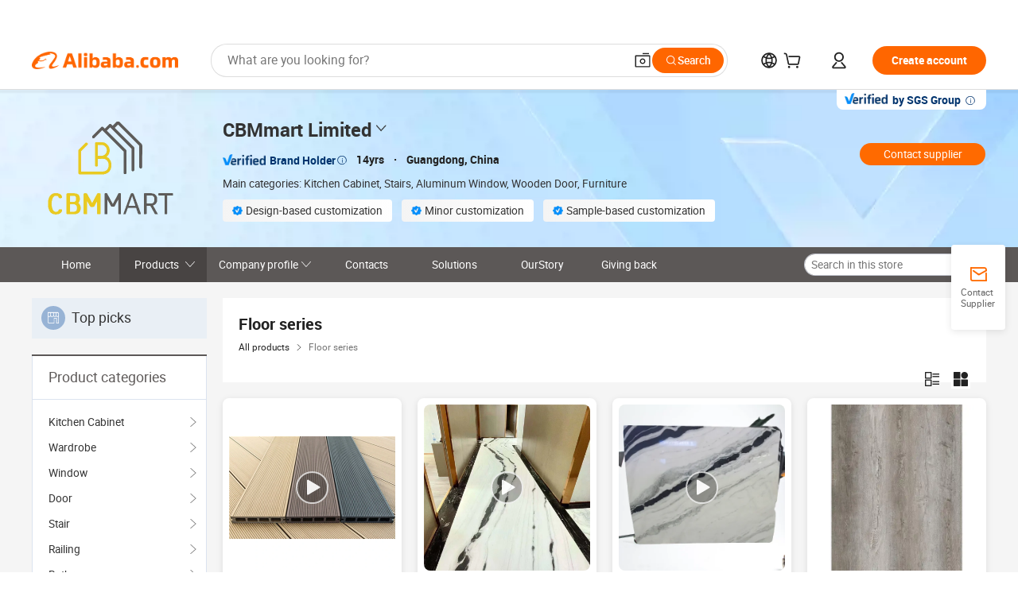

--- FILE ---
content_type: text/html;charset=UTF-8
request_url: https://cbmmart.en.alibaba.com/productgrouplist-213902342/vloer_serie.html
body_size: 49301
content:

<!DOCTYPE html>
<html lang="en">
<head prefix="og: http://ogp.me/ns#">
<script>window._timing = {};window._timing.html_start = Date.now();</script>
<meta charset="UTF-8"/><script>window.__APLUS_ABRATE__ = {"phantBucketName":"null",perf_group:""}</script><meta name="referrer" content="always"/><meta name="data-spm" content="a2700"/><meta name="viewport" content="viewport-fit=cover"/><link rel="shortcut icon" href="//is.alicdn.com/simg/single/icon/favicon.ico" type="image/x-icon"/><script>window._timing.prefetch_start = Date.now();</script>
<link rel="dns-prefetch" href="//s.alicdn.com" /><link rel="preconnect" href="//s.alicdn.com" /><script>window._timing.prefetch_end = Date.now();</script>
<link rel="preload" as="style" href="//s.alicdn.com/@g/icbu-decorate/icbu-mod-lib/3.1.25/index.css" onload="this.rel='stylesheet'">
<noscript><link rel="stylesheet" href="//s.alicdn.com/@g/icbu-decorate/icbu-mod-lib/3.1.25/index.css"></noscript>
<!-- the-new-header start --><style>.tnh-message-content .tnh-messages-nodata .tnh-messages-nodata-info .img{width:100%;height:101px;margin-top:40px;margin-bottom:20px;background:url(https://s.alicdn.com/@img/imgextra/i4/O1CN01lnw1WK1bGeXDIoBnB_!!6000000003438-2-tps-399-303.png) no-repeat center center;background-size:133px 101px}#popup-root .functional-content .thirdpart-login .icon-facebook{background-image:url(https://s.alicdn.com/@img/imgextra/i1/O1CN01hUG9f21b67dGOuB2W_!!6000000003415-55-tps-40-40.svg)}#popup-root .functional-content .thirdpart-login .icon-google{background-image:url(https://s.alicdn.com/@img/imgextra/i1/O1CN01Qd3ZsM1C2aAxLHO2h_!!6000000000023-2-tps-120-120.png)}#popup-root .functional-content .thirdpart-login .icon-linkedin{background-image:url(https://s.alicdn.com/@img/imgextra/i1/O1CN01qVG1rv1lNCYkhep7t_!!6000000004806-55-tps-40-40.svg)}.tnh-logo{z-index:9999;display:flex;flex-shrink:0;width:209px;height:29px;background:url(https://s.alicdn.com/@img/imgextra/i2/O1CN0153JdbU26g4bILVOyC_!!6000000007690-2-tps-418-58.png) no-repeat 0 0;background-size:209px 29px;cursor:pointer}html[dir=rtl] .tnh-logo{background:url(https://s.alicdn.com/@img/imgextra/i2/O1CN0153JdbU26g4bILVOyC_!!6000000007690-2-tps-418-58.png) no-repeat 100% 0}.tnh-new-logo{width:185px;background:url(https://s.alicdn.com/@img/imgextra/i1/O1CN01e5zQ2S1cAWz26ivMo_!!6000000003560-2-tps-920-110.png) no-repeat 0 0;background-size:185px 22px;height:22px}html[dir=rtl] .tnh-new-logo{background:url(https://s.alicdn.com/@img/imgextra/i1/O1CN01e5zQ2S1cAWz26ivMo_!!6000000003560-2-tps-920-110.png) no-repeat 100% 0}.source-in-europe{display:flex;gap:32px;padding:0 10px}.source-in-europe .divider{flex-shrink:0;width:1px;background-color:#ddd}.source-in-europe .sie_info{flex-shrink:0;width:520px}.source-in-europe .sie_info .sie_info-logo{display:inline-block!important;height:28px}.source-in-europe .sie_info .sie_info-title{margin-top:24px;font-weight:700;font-size:20px;line-height:26px}.source-in-europe .sie_info .sie_info-description{margin-top:8px;font-size:14px;line-height:18px}.source-in-europe .sie_info .sie_info-sell-list{margin-top:24px;display:flex;flex-wrap:wrap;justify-content:space-between;gap:16px}.source-in-europe .sie_info .sie_info-sell-list-item{width:calc(50% - 8px);display:flex;align-items:center;padding:20px 16px;gap:12px;border-radius:12px;font-size:14px;line-height:18px;font-weight:600}.source-in-europe .sie_info .sie_info-sell-list-item img{width:28px;height:28px}.source-in-europe .sie_info .sie_info-btn{display:inline-block;min-width:240px;margin-top:24px;margin-bottom:30px;padding:13px 24px;background-color:#f60;opacity:.9;color:#fff!important;border-radius:99px;font-size:16px;font-weight:600;line-height:22px;-webkit-text-decoration:none;text-decoration:none;text-align:center;cursor:pointer;border:none}.source-in-europe .sie_info .sie_info-btn:hover{opacity:1}.source-in-europe .sie_cards{display:flex;flex-grow:1}.source-in-europe .sie_cards .sie_cards-product-list{display:flex;flex-grow:1;flex-wrap:wrap;justify-content:space-between;gap:32px 16px;max-height:376px;overflow:hidden}.source-in-europe .sie_cards .sie_cards-product-list.lt-14{justify-content:flex-start}.source-in-europe .sie_cards .sie_cards-product{width:110px;height:172px;display:flex;flex-direction:column;align-items:center;color:#222;box-sizing:border-box}.source-in-europe .sie_cards .sie_cards-product .img{display:flex;justify-content:center;align-items:center;position:relative;width:88px;height:88px;overflow:hidden;border-radius:88px}.source-in-europe .sie_cards .sie_cards-product .img img{width:88px;height:88px;-o-object-fit:cover;object-fit:cover}.source-in-europe .sie_cards .sie_cards-product .img:after{content:"";background-color:#0000001a;position:absolute;left:0;top:0;width:100%;height:100%}html[dir=rtl] .source-in-europe .sie_cards .sie_cards-product .img:after{left:auto;right:0}.source-in-europe .sie_cards .sie_cards-product .text{font-size:12px;line-height:16px;display:-webkit-box;overflow:hidden;text-overflow:ellipsis;-webkit-box-orient:vertical;-webkit-line-clamp:1}.source-in-europe .sie_cards .sie_cards-product .sie_cards-product-title{margin-top:12px;color:#222}.source-in-europe .sie_cards .sie_cards-product .sie_cards-product-sell,.source-in-europe .sie_cards .sie_cards-product .sie_cards-product-country-list{margin-top:4px;color:#767676}.source-in-europe .sie_cards .sie_cards-product .sie_cards-product-country-list{display:flex;gap:8px}.source-in-europe .sie_cards .sie_cards-product .sie_cards-product-country-list.one-country{gap:4px}.source-in-europe .sie_cards .sie_cards-product .sie_cards-product-country-list img{width:18px;height:13px}.source-in-europe.source-in-europe-europages .sie_info-btn{background-color:#7faf0d}.source-in-europe.source-in-europe-europages .sie_info-sell-list-item{background-color:#f2f7e7}.source-in-europe.source-in-europe-europages .sie_card{background:#7faf0d0d}.source-in-europe.source-in-europe-wlw .sie_info-btn{background-color:#0060df}.source-in-europe.source-in-europe-wlw .sie_info-sell-list-item{background-color:#f1f5fc}.source-in-europe.source-in-europe-wlw .sie_card{background:#0060df0d}.tnh-sub-title{padding-left:12px;margin-left:13px;position:relative;color:#222;-webkit-text-decoration:none;text-decoration:none;white-space:nowrap;font-weight:600;font-size:20px;line-height:29px}html[dir=rtl] .tnh-sub-title{padding-left:0;padding-right:12px;margin-left:0;margin-right:13px}.tnh-sub-title:active{-webkit-text-decoration:none;text-decoration:none}.tnh-sub-title:before{content:"";height:24px;width:1px;position:absolute;display:inline-block;background-color:#222;left:0;top:50%;transform:translateY(-50%)}html[dir=rtl] .tnh-sub-title:before{left:auto;right:0}.popup-content{margin:auto;background:#fff;width:50%;padding:5px;border:1px solid #d7d7d7}[role=tooltip].popup-content{width:200px;box-shadow:0 0 3px #00000029;border-radius:5px}.popup-overlay{background:#00000080}[data-popup=tooltip].popup-overlay{background:transparent}.popup-arrow{filter:drop-shadow(0 -3px 3px rgba(0,0,0,.16));color:#fff;stroke-width:2px;stroke:#d7d7d7;stroke-dasharray:30px;stroke-dashoffset:-54px;inset:0}.tnh-badge{position:relative}.tnh-badge i{position:absolute;top:-8px;left:50%;height:16px;padding:0 6px;border-radius:8px;background-color:#e52828;color:#fff;font-style:normal;font-size:12px;line-height:16px}html[dir=rtl] .tnh-badge i{left:auto;right:50%}.tnh-badge-nf i{position:relative;top:auto;left:auto;height:16px;padding:0 8px;border-radius:8px;background-color:#e52828;color:#fff;font-style:normal;font-size:12px;line-height:16px}html[dir=rtl] .tnh-badge-nf i{left:auto;right:auto}.tnh-button{display:block;flex-shrink:0;height:36px;padding:0 24px;outline:none;border-radius:9999px;background-color:#f60;color:#fff!important;text-align:center;font-weight:600;font-size:14px;line-height:36px;cursor:pointer}.tnh-button:active{-webkit-text-decoration:none;text-decoration:none;transform:scale(.9)}.tnh-button:hover{background-color:#d04a0a}@keyframes circle-360-l0%{transform:rotate(0)to{transform:rotate(360deg)}}@keyframes circle-360-rtl{0%{transform:rotate(0)}to{transform:rotate(-360deg)}}.circle-360{animation:circle-360-ltr infinite 1s linear;-webkit-animation:circle-360-ltr infinite 1s linear}html[dir=rtl] .circle-360{animation:circle-360-rtl infinite 1s linear;-webkit-animation:circle-360-rtl infinite 1s linear}.tnh-loading{display:flex;align-items:center;justify-content:center;width:100%}.tnh-loading .tnh-icon{color:#ddd;font-size:40px}#the-new-header.tnh-fixed{position:fixed;top:0;left:0;border-bottom:1px solid #ddd;background-color:#fff!important}html[dir=rtl] #the-new-header.tnh-fixed{left:auto;right:0}.tnh-overlay{position:fixed;top:0;left:0;width:100%;height:100vh}html[dir=rtl] .tnh-overlay{left:auto;right:0}.tnh-icon{display:inline-block;width:1em;height:1em;margin-right:6px;overflow:hidden;vertical-align:-.15em;fill:currentColor}html[dir=rtl] .tnh-icon{margin-right:0;margin-left:6px}.tnh-hide{display:none}.tnh-more{color:#222!important;-webkit-text-decoration:underline!important;text-decoration:underline!important}#the-new-header.tnh-dark{background-color:transparent;color:#fff}#the-new-header.tnh-dark a:link,#the-new-header.tnh-dark a:visited,#the-new-header.tnh-dark a:hover,#the-new-header.tnh-dark a:active,#the-new-header.tnh-dark .tnh-sign-in{color:#fff}#the-new-header.tnh-dark .functional-content a{color:#222}#the-new-header.tnh-dark .tnh-logo{background:url(https://s.alicdn.com/@img/imgextra/i2/O1CN01kNCWs61cTlUC9Pjmu_!!6000000003602-2-tps-418-58.png) no-repeat 0 0;background-size:209px 29px}#the-new-header.tnh-dark .tnh-new-logo{background:url(https://s.alicdn.com/@img/imgextra/i4/O1CN011ZJg9l24hKaeQlVNh_!!6000000007422-2-tps-1380-165.png) no-repeat 0 0;background-size:auto 22px}#the-new-header.tnh-dark .tnh-sub-title{color:#fff}#the-new-header.tnh-dark .tnh-sub-title:before{content:"";height:24px;width:1px;position:absolute;display:inline-block;background-color:#fff;left:0;top:50%;transform:translateY(-50%)}html[dir=rtl] #the-new-header.tnh-dark .tnh-sub-title:before{left:auto;right:0}#the-new-header.tnh-white,#the-new-header.tnh-white-overlay{background-color:#fff;color:#222}#the-new-header.tnh-white a:link,#the-new-header.tnh-white-overlay a:link,#the-new-header.tnh-white a:visited,#the-new-header.tnh-white-overlay a:visited,#the-new-header.tnh-white a:hover,#the-new-header.tnh-white-overlay a:hover,#the-new-header.tnh-white a:active,#the-new-header.tnh-white-overlay a:active,#the-new-header.tnh-white .tnh-sign-in,#the-new-header.tnh-white-overlay .tnh-sign-in{color:#222}#the-new-header.tnh-white .tnh-logo,#the-new-header.tnh-white-overlay .tnh-logo{background:url(https://s.alicdn.com/@img/imgextra/i2/O1CN0153JdbU26g4bILVOyC_!!6000000007690-2-tps-418-58.png) no-repeat 0 0;background-size:209px 29px}#the-new-header.tnh-white .tnh-new-logo,#the-new-header.tnh-white-overlay .tnh-new-logo{background:url(https://s.alicdn.com/@img/imgextra/i1/O1CN01e5zQ2S1cAWz26ivMo_!!6000000003560-2-tps-920-110.png) no-repeat 0 0;background-size:auto 22px}#the-new-header.tnh-white .tnh-sub-title,#the-new-header.tnh-white-overlay .tnh-sub-title{color:#222}#the-new-header.tnh-white{border-bottom:1px solid #ddd;background-color:#fff!important}#the-new-header.tnh-no-border{border:none}@keyframes color-change-to-fff{0%{background:transparent}to{background:#fff}}#the-new-header.tnh-white-overlay{animation:color-change-to-fff .1s cubic-bezier(.65,0,.35,1);-webkit-animation:color-change-to-fff .1s cubic-bezier(.65,0,.35,1)}.ta-content .ta-card{display:flex;align-items:center;justify-content:flex-start;width:49%;height:120px;margin-bottom:20px;padding:20px;border-radius:16px;background-color:#f7f7f7}.ta-content .ta-card .img{width:70px;height:70px;background-size:70px 70px}.ta-content .ta-card .text{display:flex;align-items:center;justify-content:space-between;width:calc(100% - 76px);margin-left:16px;font-size:20px;line-height:26px}html[dir=rtl] .ta-content .ta-card .text{margin-left:0;margin-right:16px}.ta-content .ta-card .text h3{max-width:200px;margin-right:8px;text-align:left;font-weight:600;font-size:14px}html[dir=rtl] .ta-content .ta-card .text h3{margin-right:0;margin-left:8px;text-align:right}.ta-content .ta-card .text .tnh-icon{flex-shrink:0;font-size:24px}.ta-content .ta-card .text .tnh-icon.rtl{transform:scaleX(-1)}.ta-content{display:flex;justify-content:space-between}.ta-content .info{width:50%;margin:40px 40px 40px 134px}html[dir=rtl] .ta-content .info{margin:40px 134px 40px 40px}.ta-content .info h3{display:block;margin:20px 0 28px;font-weight:600;font-size:32px;line-height:40px}.ta-content .info .img{width:212px;height:32px}.ta-content .info .tnh-button{display:block;width:180px;color:#fff}.ta-content .cards{display:flex;flex-shrink:0;flex-wrap:wrap;justify-content:space-between;width:716px}.help-center-content{display:flex;justify-content:center;gap:40px}.help-center-content .hc-item{display:flex;flex-direction:column;align-items:center;justify-content:center;width:280px;height:144px;border:1px solid #ddd;font-size:14px}.help-center-content .hc-item .tnh-icon{margin-bottom:14px;font-size:40px;line-height:40px}.help-center-content .help-center-links{min-width:250px;margin-left:40px;padding-left:40px;border-left:1px solid #ddd}html[dir=rtl] .help-center-content .help-center-links{margin-left:0;margin-right:40px;padding-left:0;padding-right:40px;border-left:none;border-right:1px solid #ddd}.help-center-content .help-center-links a{display:block;padding:12px 14px;outline:none;color:#222;-webkit-text-decoration:none;text-decoration:none;font-size:14px}.help-center-content .help-center-links a:hover{-webkit-text-decoration:underline!important;text-decoration:underline!important}.get-the-app-content-tnh{display:flex;justify-content:center;flex:0 0 auto}.get-the-app-content-tnh .info-tnh .title-tnh{font-weight:700;font-size:20px;margin-bottom:20px}.get-the-app-content-tnh .info-tnh .content-wrapper{display:flex;justify-content:center}.get-the-app-content-tnh .info-tnh .content-tnh{margin-right:40px;width:300px;font-size:16px}html[dir=rtl] .get-the-app-content-tnh .info-tnh .content-tnh{margin-right:0;margin-left:40px}.get-the-app-content-tnh .info-tnh a{-webkit-text-decoration:underline!important;text-decoration:underline!important}.get-the-app-content-tnh .download{display:flex}.get-the-app-content-tnh .download .store{display:flex;flex-direction:column;margin-right:40px}html[dir=rtl] .get-the-app-content-tnh .download .store{margin-right:0;margin-left:40px}.get-the-app-content-tnh .download .store a{margin-bottom:20px}.get-the-app-content-tnh .download .store a img{height:44px}.get-the-app-content-tnh .download .qr img{height:120px}.get-the-app-content-tnh-wrapper{display:flex;justify-content:center;align-items:start;height:100%}.get-the-app-content-tnh-divider{width:1px;height:100%;background-color:#ddd;margin:0 67px;flex:0 0 auto}.tnh-alibaba-lens-install-btn{background-color:#f60;height:48px;border-radius:65px;padding:0 24px;margin-left:71px;color:#fff;flex:0 0 auto;display:flex;align-items:center;border:none;cursor:pointer;font-size:16px;font-weight:600;line-height:22px}html[dir=rtl] .tnh-alibaba-lens-install-btn{margin-left:0;margin-right:71px}.tnh-alibaba-lens-install-btn img{width:24px;height:24px}.tnh-alibaba-lens-install-btn span{margin-left:8px}html[dir=rtl] .tnh-alibaba-lens-install-btn span{margin-left:0;margin-right:8px}.tnh-alibaba-lens-info{display:flex;margin-bottom:20px;font-size:16px}.tnh-alibaba-lens-info div{width:400px}.tnh-alibaba-lens-title{color:#222;font-family:Inter;font-size:20px;font-weight:700;line-height:26px;margin-bottom:20px}.tnh-alibaba-lens-extra{-webkit-text-decoration:underline!important;text-decoration:underline!important;font-size:16px;font-style:normal;font-weight:400;line-height:22px}.featured-content{display:flex;justify-content:center;gap:40px}.featured-content .card-links{min-width:250px;margin-left:40px;padding-left:40px;border-left:1px solid #ddd}html[dir=rtl] .featured-content .card-links{margin-left:0;margin-right:40px;padding-left:0;padding-right:40px;border-left:none;border-right:1px solid #ddd}.featured-content .card-links a{display:block;padding:14px;outline:none;-webkit-text-decoration:none;text-decoration:none;font-size:14px}.featured-content .card-links a:hover{-webkit-text-decoration:underline!important;text-decoration:underline!important}.featured-content .featured-item{display:flex;flex-direction:column;align-items:center;justify-content:center;width:280px;height:144px;border:1px solid #ddd;color:#222;font-size:14px}.featured-content .featured-item .tnh-icon{margin-bottom:14px;font-size:40px;line-height:40px}.buyer-central-content{display:flex;justify-content:space-between;gap:30px;margin:auto 20px;font-size:14px}.buyer-central-content .bcc-item{width:20%}.buyer-central-content .bcc-item .bcc-item-title,.buyer-central-content .bcc-item .bcc-item-child{margin-bottom:18px}.buyer-central-content .bcc-item .bcc-item-title{font-weight:600}.buyer-central-content .bcc-item .bcc-item-child a:hover{-webkit-text-decoration:underline!important;text-decoration:underline!important}.become-supplier-content{display:flex;justify-content:center;gap:40px}.become-supplier-content a{display:flex;flex-direction:column;align-items:center;justify-content:center;width:280px;height:144px;padding:0 20px;border:1px solid #ddd;font-size:14px}.become-supplier-content a .tnh-icon{margin-bottom:14px;font-size:40px;line-height:40px}.become-supplier-content a .become-supplier-content-desc{height:44px;text-align:center}@keyframes sub-header-title-hover{0%{transform:scaleX(.4);-webkit-transform:scaleX(.4)}to{transform:scaleX(1);-webkit-transform:scaleX(1)}}.sub-header{min-width:1200px;max-width:1580px;height:36px;margin:0 auto;overflow:hidden;font-size:14px}.sub-header .sub-header-top{position:absolute;bottom:0;z-index:2;width:100%;min-width:1200px;max-width:1600px;height:36px;margin:0 auto;background-color:transparent}.sub-header .sub-header-default{display:flex;justify-content:space-between;width:100%;height:40px;padding:0 40px}.sub-header .sub-header-default .sub-header-main,.sub-header .sub-header-default .sub-header-sub{display:flex;align-items:center;justify-content:space-between;gap:28px}.sub-header .sub-header-default .sub-header-main .sh-current-item .animated-tab-content,.sub-header .sub-header-default .sub-header-sub .sh-current-item .animated-tab-content{top:108px;opacity:1;visibility:visible}.sub-header .sub-header-default .sub-header-main .sh-current-item .animated-tab-content img,.sub-header .sub-header-default .sub-header-sub .sh-current-item .animated-tab-content img{display:inline}.sub-header .sub-header-default .sub-header-main .sh-current-item .animated-tab-content .item-img,.sub-header .sub-header-default .sub-header-sub .sh-current-item .animated-tab-content .item-img{display:block}.sub-header .sub-header-default .sub-header-main .sh-current-item .tab-title:after,.sub-header .sub-header-default .sub-header-sub .sh-current-item .tab-title:after{position:absolute;bottom:1px;display:block;width:100%;height:2px;border-bottom:2px solid #222!important;content:" ";animation:sub-header-title-hover .3s cubic-bezier(.6,0,.4,1) both;-webkit-animation:sub-header-title-hover .3s cubic-bezier(.6,0,.4,1) both}.sub-header .sub-header-default .sub-header-main .sh-current-item .tab-title-click:hover,.sub-header .sub-header-default .sub-header-sub .sh-current-item .tab-title-click:hover{-webkit-text-decoration:underline;text-decoration:underline}.sub-header .sub-header-default .sub-header-main .sh-current-item .tab-title-click:after,.sub-header .sub-header-default .sub-header-sub .sh-current-item .tab-title-click:after{display:none}.sub-header .sub-header-default .sub-header-main>div,.sub-header .sub-header-default .sub-header-sub>div{display:flex;align-items:center;margin-top:-2px;cursor:pointer}.sub-header .sub-header-default .sub-header-main>div:last-child,.sub-header .sub-header-default .sub-header-sub>div:last-child{padding-right:0}html[dir=rtl] .sub-header .sub-header-default .sub-header-main>div:last-child,html[dir=rtl] .sub-header .sub-header-default .sub-header-sub>div:last-child{padding-right:0;padding-left:0}.sub-header .sub-header-default .sub-header-main>div:last-child.sh-current-item:after,.sub-header .sub-header-default .sub-header-sub>div:last-child.sh-current-item:after{width:100%}.sub-header .sub-header-default .sub-header-main>div .tab-title,.sub-header .sub-header-default .sub-header-sub>div .tab-title{position:relative;height:36px}.sub-header .sub-header-default .sub-header-main>div .animated-tab-content,.sub-header .sub-header-default .sub-header-sub>div .animated-tab-content{position:absolute;top:108px;left:0;width:100%;overflow:hidden;border-top:1px solid #ddd;background-color:#fff;opacity:0;visibility:hidden}html[dir=rtl] .sub-header .sub-header-default .sub-header-main>div .animated-tab-content,html[dir=rtl] .sub-header .sub-header-default .sub-header-sub>div .animated-tab-content{left:auto;right:0}.sub-header .sub-header-default .sub-header-main>div .animated-tab-content img,.sub-header .sub-header-default .sub-header-sub>div .animated-tab-content img{display:none}.sub-header .sub-header-default .sub-header-main>div .animated-tab-content .item-img,.sub-header .sub-header-default .sub-header-sub>div .animated-tab-content .item-img{display:none}.sub-header .sub-header-default .sub-header-main>div .tab-content,.sub-header .sub-header-default .sub-header-sub>div .tab-content{display:flex;justify-content:flex-start;width:100%;min-width:1200px;max-height:calc(100vh - 220px)}.sub-header .sub-header-default .sub-header-main>div .tab-content .animated-tab-content-children,.sub-header .sub-header-default .sub-header-sub>div .tab-content .animated-tab-content-children{width:100%;min-width:1200px;max-width:1600px;margin:40px auto;padding:0 40px;opacity:0}.sub-header .sub-header-default .sub-header-main>div .tab-content .animated-tab-content-children-no-animation,.sub-header .sub-header-default .sub-header-sub>div .tab-content .animated-tab-content-children-no-animation{opacity:1}.sub-header .sub-header-props{height:36px}.sub-header .sub-header-props-hide{position:relative;height:0;padding:0 40px}.sub-header .rounded{border-radius:8px}.tnh-logo{z-index:9999;display:flex;flex-shrink:0;width:209px;height:29px;background:url(https://s.alicdn.com/@img/imgextra/i2/O1CN0153JdbU26g4bILVOyC_!!6000000007690-2-tps-418-58.png) no-repeat 0 0;background-size:209px 29px;cursor:pointer}html[dir=rtl] .tnh-logo{background:url(https://s.alicdn.com/@img/imgextra/i2/O1CN0153JdbU26g4bILVOyC_!!6000000007690-2-tps-418-58.png) no-repeat 100% 0}.tnh-new-logo{width:185px;background:url(https://s.alicdn.com/@img/imgextra/i1/O1CN01e5zQ2S1cAWz26ivMo_!!6000000003560-2-tps-920-110.png) no-repeat 0 0;background-size:185px 22px;height:22px}html[dir=rtl] .tnh-new-logo{background:url(https://s.alicdn.com/@img/imgextra/i1/O1CN01e5zQ2S1cAWz26ivMo_!!6000000003560-2-tps-920-110.png) no-repeat 100% 0}#popup-root .functional-content{width:360px;max-height:calc(100vh - 40px);padding:20px;border-radius:12px;background-color:#fff;box-shadow:0 6px 12px 4px #00000014;-webkit-box-shadow:0 6px 12px 4px rgba(0,0,0,.08)}#popup-root .functional-content a{outline:none}#popup-root .functional-content a:link,#popup-root .functional-content a:visited,#popup-root .functional-content a:hover,#popup-root .functional-content a:active{color:#222;-webkit-text-decoration:none;text-decoration:none}#popup-root .functional-content ul{padding:0;list-style:none}#popup-root .functional-content h3{font-weight:600;font-size:14px;line-height:18px;color:#222}#popup-root .functional-content .css-jrh21l-control{outline:none!important;border-color:#ccc;box-shadow:none}#popup-root .functional-content .css-jrh21l-control .css-15lsz6c-indicatorContainer{color:#ccc}#popup-root .functional-content .thirdpart-login{display:flex;justify-content:space-between;width:245px;margin:0 auto 20px}#popup-root .functional-content .thirdpart-login a{border-radius:8px}#popup-root .functional-content .thirdpart-login .icon-facebook{background-image:url(https://s.alicdn.com/@img/imgextra/i1/O1CN01hUG9f21b67dGOuB2W_!!6000000003415-55-tps-40-40.svg)}#popup-root .functional-content .thirdpart-login .icon-google{background-image:url(https://s.alicdn.com/@img/imgextra/i1/O1CN01Qd3ZsM1C2aAxLHO2h_!!6000000000023-2-tps-120-120.png)}#popup-root .functional-content .thirdpart-login .icon-linkedin{background-image:url(https://s.alicdn.com/@img/imgextra/i1/O1CN01qVG1rv1lNCYkhep7t_!!6000000004806-55-tps-40-40.svg)}#popup-root .functional-content .login-with{width:100%;text-align:center;margin-bottom:16px}#popup-root .functional-content .login-tips{font-size:12px;margin-bottom:20px;color:#767676}#popup-root .functional-content .login-tips a{outline:none;color:#767676!important;-webkit-text-decoration:underline!important;text-decoration:underline!important}#popup-root .functional-content .tnh-button{outline:none!important;color:#fff}#popup-root .functional-content .login-links>div{border-top:1px solid #ddd}#popup-root .functional-content .login-links>div ul{margin:8px 0;list-style:none}#popup-root .functional-content .login-links>div a{display:flex;align-items:center;min-height:40px;-webkit-text-decoration:none;text-decoration:none;font-size:14px;color:#222}#popup-root .functional-content .login-links>div a:hover{margin:0 -20px;padding:0 20px;background-color:#f4f4f4;font-weight:600}.tnh-languages{position:relative;display:flex}.tnh-languages .current{display:flex;align-items:center}.tnh-languages .current>div{margin-right:4px}html[dir=rtl] .tnh-languages .current>div{margin-right:0;margin-left:4px}.tnh-languages .current .tnh-icon{font-size:24px}.tnh-languages .current .tnh-icon:last-child{margin-right:0}html[dir=rtl] .tnh-languages .current .tnh-icon:last-child{margin-right:0;margin-left:0}.tnh-languages-overlay{font-size:14px}.tnh-languages-overlay .tnh-l-o-title{margin-bottom:8px;font-weight:600;font-size:14px;line-height:18px}.tnh-languages-overlay .tnh-l-o-select{width:100%;margin:8px 0 16px}.tnh-languages-overlay .select-item{background-color:#fff4ed}.tnh-languages-overlay .tnh-l-o-control{display:flex;justify-content:center}.tnh-languages-overlay .tnh-l-o-control .tnh-button{width:100%}.tnh-cart-content{max-height:600px;overflow-y:scroll}.tnh-cart-content .tnh-cart-item h3{overflow:hidden;text-overflow:ellipsis;white-space:nowrap}.tnh-cart-content .tnh-cart-item h3 a:hover{-webkit-text-decoration:underline!important;text-decoration:underline!important}.cart-popup-content{padding:0!important}.cart-popup-content .cart-logged-popup-arrow{transform:translate(-20px)}html[dir=rtl] .cart-popup-content .cart-logged-popup-arrow{transform:translate(20px)}.tnh-ma-content .tnh-ma-content-title{display:flex;align-items:center;margin-bottom:20px}.tnh-ma-content .tnh-ma-content-title h3{margin:0 12px 0 0;overflow:hidden;text-overflow:ellipsis;white-space:nowrap}html[dir=rtl] .tnh-ma-content .tnh-ma-content-title h3{margin:0 0 0 12px}.tnh-ma-content .tnh-ma-content-title img{height:16px}.ma-portrait-waiting{margin-left:12px}html[dir=rtl] .ma-portrait-waiting{margin-left:0;margin-right:12px}.tnh-message-content .tnh-messages-buyer .tnh-messages-list{display:flex;flex-direction:column}.tnh-message-content .tnh-messages-buyer .tnh-messages-list .tnh-message-unread-item{display:flex;align-items:center;justify-content:space-between;padding:16px 0;color:#222}.tnh-message-content .tnh-messages-buyer .tnh-messages-list .tnh-message-unread-item:last-child{margin-bottom:20px}.tnh-message-content .tnh-messages-buyer .tnh-messages-list .tnh-message-unread-item .img{width:48px;height:48px;margin-right:12px;overflow:hidden;border:1px solid #ddd;border-radius:100%}html[dir=rtl] .tnh-message-content .tnh-messages-buyer .tnh-messages-list .tnh-message-unread-item .img{margin-right:0;margin-left:12px}.tnh-message-content .tnh-messages-buyer .tnh-messages-list .tnh-message-unread-item .img img{width:48px;height:48px;-o-object-fit:cover;object-fit:cover}.tnh-message-content .tnh-messages-buyer .tnh-messages-list .tnh-message-unread-item .user-info{display:flex;flex-direction:column}.tnh-message-content .tnh-messages-buyer .tnh-messages-list .tnh-message-unread-item .user-info strong{margin-bottom:6px;font-weight:600;font-size:14px}.tnh-message-content .tnh-messages-buyer .tnh-messages-list .tnh-message-unread-item .user-info span{width:220px;margin-right:12px;overflow:hidden;text-overflow:ellipsis;white-space:nowrap;font-size:12px}html[dir=rtl] .tnh-message-content .tnh-messages-buyer .tnh-messages-list .tnh-message-unread-item .user-info span{margin-right:0;margin-left:12px}.tnh-message-content .tnh-messages-unread-content{margin:20px 0;text-align:center;font-size:14px}.tnh-message-content .tnh-messages-unread-hascookie{display:flex;flex-direction:column;margin:20px 0 16px;text-align:center;font-size:14px}.tnh-message-content .tnh-messages-unread-hascookie strong{margin-bottom:20px}.tnh-message-content .tnh-messages-nodata .tnh-messages-nodata-info{display:flex;flex-direction:column;text-align:center}.tnh-message-content .tnh-messages-nodata .tnh-messages-nodata-info .img{width:100%;height:101px;margin-top:40px;margin-bottom:20px;background:url(https://s.alicdn.com/@img/imgextra/i4/O1CN01lnw1WK1bGeXDIoBnB_!!6000000003438-2-tps-399-303.png) no-repeat center center;background-size:133px 101px}.tnh-message-content .tnh-messages-nodata .tnh-messages-nodata-info span{margin-bottom:40px}.tnh-order-content .tnh-order-buyer,.tnh-order-content .tnh-order-seller{display:flex;flex-direction:column;margin-bottom:20px;font-size:14px}.tnh-order-content .tnh-order-buyer h3,.tnh-order-content .tnh-order-seller h3{margin-bottom:16px;font-size:14px;line-height:18px}.tnh-order-content .tnh-order-buyer a,.tnh-order-content .tnh-order-seller a{padding:11px 0;color:#222!important}.tnh-order-content .tnh-order-buyer a:hover,.tnh-order-content .tnh-order-seller a:hover{-webkit-text-decoration:underline!important;text-decoration:underline!important}.tnh-order-content .tnh-order-buyer a span,.tnh-order-content .tnh-order-seller a span{margin-right:4px}html[dir=rtl] .tnh-order-content .tnh-order-buyer a span,html[dir=rtl] .tnh-order-content .tnh-order-seller a span{margin-right:0;margin-left:4px}.tnh-order-content .tnh-order-seller,.tnh-order-content .tnh-order-ta{padding-top:20px;border-top:1px solid #ddd}.tnh-order-content .tnh-order-seller:first-child,.tnh-order-content .tnh-order-ta:first-child{border-top:0;padding-top:0}.tnh-order-content .tnh-order-ta .img{margin-bottom:12px}.tnh-order-content .tnh-order-ta .img img{width:186px;height:28px;-o-object-fit:cover;object-fit:cover}.tnh-order-content .tnh-order-ta .ta-info{margin-bottom:16px;font-size:14px;line-height:18px}.tnh-order-content .tnh-order-ta .ta-info a{margin-left:4px;-webkit-text-decoration:underline!important;text-decoration:underline!important}html[dir=rtl] .tnh-order-content .tnh-order-ta .ta-info a{margin-left:0;margin-right:4px}.tnh-order-content .tnh-order-nodata .ta-info .ta-logo{margin:24px 0 16px}.tnh-order-content .tnh-order-nodata .ta-info .ta-logo img{height:28px}.tnh-order-content .tnh-order-nodata .ta-info h3{margin-bottom:24px;font-size:20px}.tnh-order-content .tnh-order-nodata .ta-card{display:flex;align-items:center;justify-content:flex-start;margin-bottom:20px;color:#222}.tnh-order-content .tnh-order-nodata .ta-card:hover{-webkit-text-decoration:underline!important;text-decoration:underline!important}.tnh-order-content .tnh-order-nodata .ta-card .img{width:36px;height:36px;margin-right:8px;background-size:36px 36px!important}html[dir=rtl] .tnh-order-content .tnh-order-nodata .ta-card .img{margin-right:0;margin-left:8px}.tnh-order-content .tnh-order-nodata .ta-card .text{display:flex;align-items:center;justify-content:space-between}.tnh-order-content .tnh-order-nodata .ta-card .text h3{margin:0;font-weight:600;font-size:14px}.tnh-order-content .tnh-order-nodata .ta-card .text .tnh-icon{display:none}.tnh-order-content .tnh-order-nodata .tnh-more{display:block;margin-bottom:24px}.tnh-login{display:flex;flex-grow:2;flex-shrink:1;align-items:center;justify-content:space-between}.tnh-login .tnh-sign-in,.tnh-login .tnh-sign-up{flex-grow:1}.tnh-login .tnh-sign-in{display:flex;align-items:center;justify-content:center;margin-right:28px;color:#222}html[dir=rtl] .tnh-login .tnh-sign-in{margin-right:0;margin-left:28px}.tnh-login .tnh-sign-in:hover{-webkit-text-decoration:underline!important;text-decoration:underline!important}.tnh-login .tnh-sign-up{min-width:120px;color:#fff}.tnh-login .tnh-icon{font-size:24px}.tnh-loggedin{display:flex;align-items:center;gap:28px}.tnh-loggedin .tnh-icon{margin-right:0;font-size:24px}html[dir=rtl] .tnh-loggedin .tnh-icon{margin-right:0;margin-left:0}.tnh-loggedin .user-portrait{width:36px;height:36px;border-radius:36px}.sign-in-content{max-height:calc(100vh - 20px);margin:-20px;padding:20px;overflow-y:scroll}.sign-in-content-title,.sign-in-content-button{margin-bottom:20px}.ma-content{border-radius:12px 5px 12px 12px!important}html[dir=rtl] .ma-content{border-radius:5px 12px 12px!important}.tnh-ship-to{position:relative;display:flex;justify-content:center}.tnh-ship-to .ship-to-tips{position:absolute;border-radius:16px;width:400px;background:#222;padding:16px;color:#fff;top:50px;z-index:9999;box-shadow:0 4px 12px #0003;cursor:auto}.tnh-ship-to .ship-to-tips:before{content:"";width:0;height:0;border-left:8px solid transparent;border-right:8px solid transparent;border-bottom:8px solid #222;position:absolute;top:-8px;left:50%;margin-left:-8px}html[dir=rtl] .tnh-ship-to .ship-to-tips:before{left:auto;right:50%;margin-left:0;margin-right:-8px}.tnh-ship-to .ship-to-tips .ship-to-tips-container{display:flex;flex-direction:column}.tnh-ship-to .ship-to-tips .ship-to-tips-container .ship-to-tips-title-container{display:flex;justify-content:space-between}.tnh-ship-to .ship-to-tips .ship-to-tips-container .ship-to-tips-title-container>img{width:24px;height:24px;cursor:pointer;margin-left:8px}html[dir=rtl] .tnh-ship-to .ship-to-tips .ship-to-tips-container .ship-to-tips-title-container>img{margin-left:0;margin-right:8px}.tnh-ship-to .ship-to-tips .ship-to-tips-container .ship-to-tips-title-container .ship-to-tips-title{color:#fff;font-size:14px;font-weight:600;line-height:18px}.tnh-ship-to .ship-to-tips .ship-to-tips-container .ship-to-tips-desc{color:#fff;font-size:14px;font-weight:400;line-height:18px;padding-right:32px}html[dir=rtl] .tnh-ship-to .ship-to-tips .ship-to-tips-container .ship-to-tips-desc{padding-right:0;padding-left:32px}.tnh-ship-to .ship-to-tips .ship-to-tips-container .ship-to-tips-actions{margin-top:12px;display:flex;align-items:center}.tnh-ship-to .ship-to-tips .ship-to-tips-container .ship-to-tips-actions .ship-to-action{margin-left:8px;padding:4px 8px;border-radius:50px;font-size:12px;line-height:16px;font-weight:600;cursor:pointer}html[dir=rtl] .tnh-ship-to .ship-to-tips .ship-to-tips-container .ship-to-tips-actions .ship-to-action{margin-left:0;margin-right:8px}.tnh-ship-to .ship-to-tips .ship-to-tips-container .ship-to-tips-actions .ship-to-action:first-child{margin-left:0}html[dir=rtl] .tnh-ship-to .ship-to-tips .ship-to-tips-container .ship-to-tips-actions .ship-to-action:first-child{margin-left:0;margin-right:0}.tnh-ship-to .ship-to-tips .ship-to-tips-container .ship-to-tips-actions .ship-to-action.primary{background-color:#fff;color:#222}.tnh-ship-to .ship-to-tips .ship-to-tips-container .ship-to-tips-actions .ship-to-action.secondary{color:#fff}.tnh-ship-to .tnh-current-country{display:flex;flex-direction:column}.tnh-ship-to .tnh-current-country .deliver-span{font-size:12px;font-weight:400;line-height:16px}.tnh-ship-to .tnh-country-flag{min-width:23px;display:flex;align-items:center}.tnh-ship-to .tnh-country-flag img{height:14px;margin-right:4px}html[dir=rtl] .tnh-ship-to .tnh-country-flag img{margin-right:0;margin-left:4px}.tnh-ship-to .tnh-country-flag>span{font-size:14px;font-weight:600}.tnh-ship-to-content{width:382px!important;padding:0!important}.tnh-ship-to-content .crated-header-ship-to{border-radius:12px}.tnh-smart-assistant{display:flex}.tnh-smart-assistant>img{height:36px}.tnh-no-scenes{position:absolute;top:0;left:0;z-index:9999;width:100%;height:108px;background-color:#00000080;color:#fff;text-align:center;font-size:30px;line-height:108px}html[dir=rtl] .tnh-no-scenes{left:auto;right:0}body{line-height:inherit;margin:0}.the-new-header-wrapper{min-height:109px}.the-new-header{position:relative;width:100%;font-size:14px;font-family:Inter,SF Pro Text,Roboto,Helvetica Neue,Helvetica,Tahoma,Arial,PingFang SC,Microsoft YaHei;line-height:18px}.the-new-header *,.the-new-header :after,.the-new-header :before{box-sizing:border-box}.the-new-header ul,.the-new-header li{margin:0;padding:0;list-style:none}.the-new-header a{text-decoration:inherit}.the-new-header .header-content{min-width:1200px;max-width:1580px;margin:0 auto;padding:0 40px;font-size:14px}.the-new-header .header-content .tnh-main{display:flex;align-items:center;justify-content:space-between;height:72px}.the-new-header .header-content .tnh-main .tnh-logo-content{display:flex}.the-new-header .header-content .tnh-main .tnh-searchbar{flex-grow:1;flex-shrink:1;margin:0 40px}.the-new-header .header-content .tnh-main .functional{display:flex;flex-shrink:0;align-items:center;gap:28px}.the-new-header .header-content .tnh-main .functional>div{cursor:pointer}@media (max-width: 1440){.the-new-header .header-content .main .tnh-searchbar{margin:0 28px!important}}@media (max-width: 1280px){.hide-item{display:none}.the-new-header .header-content .main .tnh-searchbar{margin:0 24px!important}.tnh-languages{width:auto!important}.sub-header .sub-header-main>div:last-child,.sub-header .sub-header-sub>div:last-child{padding-right:0!important}html[dir=rtl] .sub-header .sub-header-main>div:last-child,html[dir=rtl] .sub-header .sub-header-sub>div:last-child{padding-right:0!important;padding-left:0!important}.functional .tnh-login .tnh-sign-in{margin-right:24px!important}html[dir=rtl] .functional .tnh-login .tnh-sign-in{margin-right:0!important;margin-left:24px!important}.tnh-languages{min-width:30px}}.tnh-popup-root .functional-content{top:60px!important;color:#222}@media (max-height: 550px){.ship-to-content,.tnh-languages-overlay{max-height:calc(100vh - 180px)!important;overflow-y:scroll!important}}.cratedx-doc-playground-preview{position:fixed;top:0;left:0;padding:0}html[dir=rtl] .cratedx-doc-playground-preview{left:auto;right:0}</style>
<!-- shop-render start --><style>body,h1,h2,h3,h4,h5,h6,hr,p,blockquote,dl,dt,dd,ul,ol,li,pre,form,fieldset,legend,button,input,textarea,th,td{margin:0;padding:0}body{font:14px/1.5}h1,h2,h3,h4,h5,h6{font-size:100%}a:hover{text-decoration:underline}.root{overflow-x:hidden}.root .layout-220-960{display:flex;justify-content:space-between;margin:0 auto;width:100%;max-width:1200px}.root .layout-220-960 .grid220{display:inline-block;width:220px}.root .layout-220-960 .grid960{display:inline-block;width:960px}.root .J_module{margin:0 auto 20px;width:100%}.root .J_module.hideBottom,.root .J_module:empty{margin-bottom:0}.root #bd .J_module{max-width:1200px}.root #bd .J_module.fluid{max-width:100%}.root #bd .J_module.full{position:relative;left:50%;margin-left:-960px;width:1920px;max-width:1920px}.root #fc .J_module{margin:0}.next-pagination .next-btn{border-radius:3px}.next-pagination .next-btn.current{color:#fff}.J_module.module_loaded{background-image:none;background-size:initial;min-height:initial}.sc-hd-prefix-mask{z-index:9998!important}.xman-popup{z-index:9999!important}body.companyProfile .root #hd .J_module,body.factory .root #hd .J_module{margin-bottom:0}body.companyProfile .root #bd,body.factory .root #bd{padding:20px 0 1px;background:#f5f5f5}body.companyProfile .root #bd .J_module,body.factory .root #bd .J_module{margin-bottom:20px}body.companyProfile .root #bd .J_module:empty,body.factory .root #bd .J_module:empty{margin-bottom:0}body.companyProfile .icbu-mod-wrapper,body.factory .icbu-mod-wrapper{border-radius:10px}body.companyProfile .icbu-mod-wrapper.v2,body.factory .icbu-mod-wrapper.v2{padding:0;border:1px solid #f4f4f4}body.companyProfile .icbu-mod-wrapper.v3>.wrap-box,body.factory .icbu-mod-wrapper.v3>.wrap-box{padding:0}body.companyProfile .wrap-box,body.factory .wrap-box{border:none;padding:20px}body.products .root #hd .J_module{margin-bottom:0}body.products .root #bd{padding:20px 0 1px;background-color:#f5f5f5}body.contacts .root #hd .J_module{margin-bottom:0}body.contacts .root #bd{padding:20px 0 1px;background-color:#f5f5f5}body.feeds .root #hd .J_module{margin-bottom:0}body.feeds .root #bd{padding:20px 0 1px;background-color:#f5f5f5}.icbu-shop{min-width:1200px}.icbu-clearfix{@include clearfix;}.icbu-link-default{@include link-default;}.icbu-link-normal{@include link-normal;}@media (max-width: 990px){.icbu-hide-720{display:none}}@media (max-width: 1200px){.icbu-hide-990{display:none}}a:-webkit-any-link:focus-visible{outline-width:0}.next-tabs-wrapped.next-tabs-top>.next-tabs-bar .next-tabs-tab.active:before{display:none}.reverse-960-220 .layout-220-960{flex-direction:row-reverse}.reverse-960-220 .layout-220-960 .wrap-box{padding:24px 0 40px}.reverse-960-220 .layout-220-960 .wrap-box .mod-header{padding-left:40px;margin-bottom:24px}.reverse-960-220 .layout-220-960 .wrap-box .mod-header .title{line-height:32px}.reverse-960-220 .layout-220-960 .wrap-box .mod-content{padding:0 40px}."red"{display:inline-block;position:relative;line-height:1;vertical-align:middle}.shop-promotion-pcBanner{width:1920px;margin-left:50%;transform:translate(-50%)}[module-title=globalData]{display:none}</style>

<link rel="preload" href="https://s.alicdn.com/@img/imgextra/i1/O1CN01REbO5M1iNFNVX2yeq_!!6000000004400-2-tps-1920-200.png" as="image"><script>window._timing.first_end = Date.now();</script>
<!-- back ground style -->

<!-- html sperator for cache --><title>Products list direct from CN</title><meta name="keywords" content="CBMmart Limited, Kitchen Cabinet,  Stairs"/><meta name="description" content="Main products Kitchen Cabinet,  Stairs and 478 more Products from CBMmart Limited on Alibaba.com"/><meta property="og:type" content="product.group"/><meta property="og:title" content="Products list direct from CN"/><meta property="og:description" content="Main products Kitchen Cabinet,  Stairs and 478 more Products from CBMmart Limited on Alibaba.com"/><meta property="og:image" content="https://sc04.alicdn.com/kf/H47d2c301828e45e28cead7d7265c92982.jpg"/><meta property="og:url" content="https://cbmmart.en.alibaba.com/"/><meta property="og:site_name" content="Alibaba.com"/>
<link rel="preload" href="https://s.alicdn.com/@sc02/kf/Ha54798f0e92d4a38ace79425270577e3f.jpg" as="image">
</head>
<body class="icbu-shop view products" data-spm="shop_plgr" ><script crossorigin async defer id="beacon-aplus" src="//assets.alicdn.com/g/alilog/??aplus_plugin_icbufront/index.js,mlog/aplus_v2.js" exparams="aplus=async&atp_isdpp=ml%2desite%2d7vhs0001&userid=&aplus&ali_beacon_id=&ali_apache_id=&ali_apache_track=&ali_apache_tracktmp=&dmtrack_c={ali%5fresin%5ftrace%3dpvmi%3da9f132410bf244c493ca58f7905e8912%7cshop%5fid%3d214249081%7cbiz%3dGOLD%7cphantBucketName%3dnull}&pageid=127633fd210308421763438412&hn=alisite%2dicbu%2dweb033003008066%2erg%2dus%2deast%2eus68&asid=AQAAAABM7xtp9mLdcgAAAABH7rTGBfatkA==&sidx=FUsYJMYG90fEYfNvsE9lFcgyp0d8fY3ZD8ozjLKWcqBC7hExjMlTIiMEAhqXXhKuJr01frd0CPMnsdLbxMuO3PQQelUqKJh0bV2qY1901Alm/M/vYSj43x0LFAI8gPts6FmsPLPlzKXUhRY6wXf/bdIoWYBO6cXUA+rf3IPmQaE=&tmi=&treq=&tres="></script>
<a id="icbu-buyer-pc-top-banner" style="display: block; position: relative; width: 100%; height: 40px; background-position: 50% center; background-repeat: no-repeat; background-size: 1920px 40px; z-index: 9999;"></a><script>      
theNewHeaderProps = {
  scenes: 'icbu-shop',
  onLangChange: () => {
    window.location.href = window.location.origin
  },
  hasSearchBar: true,
  useCommonStyle: false,
  hasSub: false,
  ssrVersion: '4.21.4',
  searchbarProps: {
   hostname: 'www.alibaba.com',
   proBizUi: true
  }
}
  window.TheNewHeaderProps = theNewHeaderProps;
</script>     
<div id="icbu-the-new-header-container"><div id="icbu-the-new-header-container"><div id="the-new-header" data-version="4.1.0" data-tnh-auto-exp="tnh-expose" data-scenes="icbu-shop" style="z-index:9006;position:relative;width:100%;font-size:14px;font-family:Inter,SF Pro Text,Roboto, Helvetica Neue, Helvetica, Tahoma, Arial, PingFang SC,Microsoft YaHei;line-height:18px;background-color:#fff;color:#222;border-bottom:1px solid #ddd;box-sizing:border-box"><div style="min-width:1200px;max-width:1580px;margin:0 auto;padding:0 40px;font-size:14px;align-items: center;display: flex;justify-content: space-between;"><div style="display:flex;align-items:center;justify-content:space-between;height:72px"><div style="display:flex"><div style="z-index:9999;display:flex;flex-shrink:0;width:209px;height:29px;background:url('https://s.alicdn.com/@img/imgextra/i4/O1CN01QEE1d11i4TSS8qo4G_!!6000000004359-2-tps-1383-166.png') no-repeat 0 0;background-size:209px 29px;cursor:pointer"></div></div></div><div>Sign in</div></div></div></div></div>
<script>window._timing.second_end = Date.now();
  try {
    if ('scrollRestoration' in history) {
      history.scrollRestoration = 'manual';
    }
  } catch (error) {
    console.error(error);
  };
window.realTimeGlobalData = {"chatToken":"", "language":"null", "netWorkFlag":"null", "abTestInfos":{}, "topBannerMaterials":{"items":[{"nicheMaterialList":[{"universalContent":"{\"shapeId\":390108,\"linkNumber\":\"https://img.alicdn.com/imgextra/i1/O1CN01ondiMb1wzdbibNlqj_!!6000000006379-2-tps-3840-80.png?strategyId=115869&resourcePositionTag=true\",\"bgColor\":\"#642a0e\",\"bgLink\":\"https://sale.alibaba.com/p/lens?traceInfo=alibaba_top_of_page_slot&strategyId=115869&resourcePositionTag=true\",\"sceneCode\":\"MINISITE_PC_TOP_BANNER\",\"bgImage\":\"https://img.alicdn.com/imgextra/i1/O1CN01ondiMb1wzdbibNlqj_!!6000000006379-2-tps-3840-80.png\",\"traceInfos\":[{\"params\":{\"strategyId\":\"115869\",\"location\":\"\",\"shapeId\":\"390108\",\"crowdId\":\"0\",\"agsMcsFlag\":\"ags_mcs\"},\"spmc\":\"inner_null\"}]}","universalContentMap":{"shapeId":390108,"linkNumber":"https://img.alicdn.com/imgextra/i1/O1CN01ondiMb1wzdbibNlqj_!!6000000006379-2-tps-3840-80.png?strategyId=115869&resourcePositionTag=true","bgColor":"#642a0e","bgLink":"https://sale.alibaba.com/p/lens?traceInfo=alibaba_top_of_page_slot&strategyId=115869&resourcePositionTag=true","sceneCode":"MINISITE_PC_TOP_BANNER","bgImage":"https://img.alicdn.com/imgextra/i1/O1CN01ondiMb1wzdbibNlqj_!!6000000006379-2-tps-3840-80.png","traceInfos":[{"params":{"shapeId":"390108","agsMcsFlag":"ags_mcs","strategyId":"115869","location":"","crowdId":"0"},"spmc":"inner_null"}]}}],"pageNo":-1,"pageSize":-1,"tag":"MINISITE_PC_TOP_BANNER","totalNum":-1}],"resultCode":"200","totalCount":1}};</script><script src="//s.alicdn.com/@g/icbu-decorate/icbu-mod-lib/3.1.25/index.js" crossorigin defer></script>
<script id="shop-render-script" src="//s.alicdn.com/@g/icbu-decorate/shop-render/1.0.1/pages/index/index.js" crossorigin defer></script>
<script defer src="//s.alicdn.com/@g/code/npm/@alife/the-new-header/4.83.0/renderHeader.js" crossorigin="anonymous"></script><div class="root" id="shop-root"><div id="root-bg" style="z-index: -10000; position: absolute; left: 50%; transform: translateX(-50%); display: flex; flex-direction: column; justify-content: flex-start; background-color: #ffffff; background-image: url('//s.alicdn.com/@sc02/kf/Hdfda30caa8ee4bf3aab5f9239be06883T.jpg'); background-position: top left;">
</div>

<!-- html sperator for cache --><script>window._timing.module_css_start = Date.now();</script>
<!-- icbu-pc-shopSign start --><style>.show-sale-promotion{position:relative;left:0}.hide-sale-promotion{position:absolute;left:-99999px}.shop-sign-container{position:relative}.bc-shop-shopsign .company-sign{position:relative;height:100%}.bc-shop-shopsign .company-sign .item-link{display:flex;justify-content:center;align-items:center;height:100%;color:#fff;padding:0 0 0 20px;font-size:14px;line-height:20px;-webkit-text-decoration:none;text-decoration:none}.bc-shop-shopsign .company-sign .item-desc{display:none;position:absolute;top:44px;left:0;width:100%;padding:15px 20px;color:#ffffffe6;background:#333c;box-shadow:0 1px 3px #00000052;font-size:12px;line-height:18px}.bc-shop-shopsign .company-sign .desc-more{margin-top:20px}.bc-shop-shopsign .company-sign .desc-more a{color:#fff;margin-top:20px}.bc-shop-shopsign .company-sign .desc-more a:hover{color:#ff6a00;-webkit-text-decoration:underline;text-decoration:underline}.bc-shop-shopsign .company-sign .item-text{margin-left:10px}.bc-shop-shopsign .company-sign .item-arrow{display:inline-block;vertical-align:middle;margin-left:4px;transition:.2s;position:relative;top:4px}.bc-shop-shopsign .company-sign:hover .item-link{background:#69707899}.bc-shop-shopsign .company-sign:hover .item-desc{display:block}.bc-shop-shopsign .company-sign:hover .item-arrow{transform:rotate(180deg)}.bc-shop-shopsign.new-golden .top-bar.gold .company-sign:hover .item-link{background:#b6905e}.bc-shop-shopsign.new-golden .top-bar.theme-newGolden .company-sign:hover .item-link{background:#0000}.bc-shop-shopsign.new-golden .item-link.topBarVerifiedSupplier-bg{background-image:url(https://s.alicdn.com/@img/tfs/TB1W1QcINz1gK0jSZSgXXavwpXa-382-80.png);background-origin:border-box;background-position:center;background-size:cover;background-repeat:no-repeat;min-width:215px;justify-content:flex-end}.bc-shop-shopsign.new-golden .item-link .overflow-bar{display:none}.bc-shop-shopsign.new-golden .item-link.with-topBarVerifiedSupplier{position:relative;width:215px;justify-content:flex-end;padding-right:15px!important}.bc-shop-shopsign.new-golden .item-link.with-topBarVerifiedSupplier .overflow-bar{position:absolute;top:0;left:145px;height:100%;width:9999px;z-index:0;background-color:#235ccc}.bc-shop-shopsign.new-golden .item-link.with-topBarVerifiedSupplier .topBarVerifiedSupplier-wrapper{overflow-x:hidden;overflow-y:hidden;height:100%;z-index:-1;left:0;top:0;position:absolute}.bc-shop-shopsign.new-golden .item-link.with-topBarVerifiedSupplier .topBarVerifiedSupplier-wrapper+.item-text{margin-left:-4px;margin-right:10px;position:relative;top:4px;left:-2px;color:#348df8;font-size:15px}.bc-shop-shopsign.new-golden .item-link.with-topBarVerifiedSupplier .topBarVerifiedSupplier-wrapper .topBarVerifiedSupplier{height:100%}.bc-shop-shopsign .top-bar{color:#fff;line-height:1;background:#3333}.bc-shop-shopsign .top-bar .top-bar-wrapper{padding:0 0 0 20px;background:#00000080}.bc-shop-shopsign .top-bar.theme-newGolden{background:#3094fc;background:linear-gradient(118deg,#3094fc,#005ccc);box-shadow:0 1px 4px #00000047}.bc-shop-shopsign .top-bar.theme-newGolden .top-bar-wrapper{background:#0000;padding-left:0}.bc-shop-shopsign .top-bar.theme-newGolden .top-bar-wrapper .top-bar-con{border-top-left-radius:12px;border-top-right-radius:12px}.bc-shop-shopsign .top-bar.theme-newGolden .company-signs .assessment-sign .desc-link{color:#fff}.bc-shop-shopsign .top-bar.theme-newGolden .company-signs .assessment-sign .desc-link:hover{background:#3094fc}.bc-shop-shopsign .top-bar.self-support{background-color:#ff5800}.bc-shop-shopsign .top-bar.self-support .top-bar-wrapper{background:none}.bc-shop-shopsign .top-bar .top-bar-name{position:relative;z-index:1;margin-left:10px;cursor:pointer}.bc-shop-shopsign .top-bar .top-bar-name .cp-name{display:inline-block;vertical-align:top;line-height:16px;max-width:700px;white-space:nowrap;overflow:hidden;text-overflow:ellipsis}.bc-shop-shopsign .top-bar .top-bar-name .company-card{display:none;position:absolute;right:0;width:100%;min-width:220px;max-width:280px;color:#333;font-size:12px;font-weight:400}.bc-shop-shopsign .top-bar .top-bar-name:hover .company-card{display:block}.bc-shop-shopsign .top-bar .top-bar-name .arrow-icon{margin-left:5px;line-height:16px;vertical-align:top}.bc-shop-shopsign .top-bar .add-fav{height:16px;margin:-11px 0 0 5px}.bc-shop-shopsign .top-bar .top-bar-con{position:relative;max-width:1200px;padding:14px 0;margin:0 auto}.bc-shop-shopsign .top-bar .company-info-certs{padding-left:12px;display:flex}.bc-shop-shopsign .top-bar .company-info-certs .cert-item{display:flex;align-items:center}.bc-shop-shopsign .top-bar .company-signs{position:absolute;z-index:1;top:0;right:0;height:100%}.bc-shop-shopsign .top-bar .company-signs .ta-value{margin-left:5px;color:#ff7519}.bc-shop-shopsign .top-bar .company-signs .gold-supplier-sign .item-link{padding-right:65px}.bc-shop-shopsign .top-bar .company-signs .assessment-sign .item-link{padding-right:25px}.bc-shop-shopsign .top-bar .company-signs .assessment-sign .item-desc{padding:0}.bc-shop-shopsign .top-bar .company-signs .assessment-sign .desc-link{display:block;-webkit-text-decoration:none;text-decoration:none;line-height:48px;padding-left:18px}.bc-shop-shopsign .verify-icons:empty{display:none}.bc-shop-shopsign .verify-icons .icon-link{margin-left:5px}.bc-shop-shopsign .verify-icons .icon-link:first-child{margin-left:0}.bc-shop-shopsign .verify-icons .icon-link .v-icon{vertical-align:top}.bc-shop-shopsign .verify-icons .icon-link.verified-icon{background:#fff;padding:0 2px;margin-left:8px;position:relative;border-radius:3px}.bc-shop-shopsign{position:relative;z-index:99;font-size:14px}.bc-shop-shopsign .top-bar{position:absolute;top:0;z-index:1;width:100%}.bc-shop-shopsign .bg-wrapper{position:absolute;top:0;bottom:0;left:0;z-index:-1;width:100%;overflow:hidden}.bc-shop-shopsign .bg-wrapper .bg-image{position:relative;left:50%;height:100%;transform:translate(-50%);-webkit-transform:translateX(-50%);-ms-transform:translateX(-50%)}.bc-shop-shopsign .content{position:relative;box-sizing:content-box;max-width:1200px;margin:0 auto;padding:44px 0;color:#fff;text-align:center}.bc-shop-shopsign .con-wrapper{height:192px}.bc-shop-shopsign .com-data{position:relative;display:inline-block;max-width:90%;margin:50px 0 20px}.bc-shop-shopsign .com-bg-mask{padding:8px;background:#00000080}.bc-shop-shopsign .com-logo{position:absolute;top:-30px;width:100%;text-align:center}.bc-shop-shopsign .com-logo img{position:relative;z-index:1;display:inline-block;width:60px;height:60px;border-radius:60px}.bc-shop-shopsign .com-desc{padding:12px;border:1px solid rgba(255,255,255,.5)}.bc-shop-shopsign .com-name{max-width:100%;height:56px;overflow:hidden;text-overflow:ellipsis;white-space:nowrap;line-height:56px}.bc-shop-shopsign .com-info .verify-icons{margin-right:12px;padding:3px 8px;border-radius:3px;background:#fff}.bc-shop-shopsign .com-location{font-weight:700}.bc-shop-shopsign .navigation{position:absolute;bottom:0}.bc-shop-shopsign.old-shopsign .top-bar,.bc-shop-shopsign.old-shopsign .navigation{position:static}.basic-info{display:flex;align-items:center}.basic-info .basic-info-item{display:flex;align-items:center;margin-right:8px;height:16px}.basic-info .country{background:#f1f3f5;padding:1px 2px}.basic-info .country .full-name{color:#53647a;font-size:12px;margin-left:2px}.company-type{display:flex;justify-content:center;align-items:flex-end;text-wrap:nowrap}.company-type .type-icon{margin-right:4px}.company-type>a{display:flex;margin-right:5px}.business-type{display:flex}.business-type>span{font-size:14px;color:#00346e;font-weight:700;line-height:10px}.business-type .tip-icon{margin-left:2px}.navigation{width:100%;height:44px}.navigation .nav-box{width:100%}.navigation .nav-box.theme-newGolden{background-image:linear-gradient(118deg,#3094fc,#005ccc)}.navigation .nav-box.theme-newGolden .nav-link{background:#0000;background-image:none}.navigation.normal .nav-box{max-width:1200px;margin:0 auto}.navigation.fixed .nav-box{position:fixed;top:0}.navigation .nav-content{max-width:1200px;margin:0 auto;display:flex;justify-content:space-between;align-items:center}.navigation .navigation-search{display:flex;flex-wrap:nowrap;margin-left:15px;margin-right:15px}.navigation .navigation-search .next-btn{border-left:none;background:#fff;padding:0 8px}.navigation .navigation-search .next-btn .next-icon:before{color:#c4c6cf}.navigation .navigation-search input{line-height:14px}.navigation .navigation-list{max-width:960px;white-space:nowrap;height:44px}.navigation .nav-link{display:inline-block;box-sizing:border-box;height:44px;padding:2px 15px;min-width:110px;max-width:180px;line-height:20px;white-space:normal;vertical-align:top;-webkit-text-decoration:none;text-decoration:none;color:#fff}.navigation .nav-menu{display:none;position:absolute;left:0;max-width:220px}.navigation .sub-menu .next-menu{position:absolute;left:100%;top:0;margin-left:1px}.navigation .sub-menu .next-menu-submenu-title{padding-right:25px}.navigation .sub-menu .next-menu-submenu-title .next-icon{top:1px}.navigation .menu-link{overflow:hidden;text-overflow:ellipsis;-webkit-box-orient:vertical;display:-webkit-box;-webkit-line-clamp:1;width:175px;white-space:pre-wrap}.navigation .nav-item{display:inline-block;position:relative;cursor:pointer}.navigation .nav-item:hover .nav-menu{display:block}.navigation .nav-item.img-nav .nav-link{position:relative}.navigation .nav-item.img-nav .nav-link .nav-img{position:absolute;left:0;bottom:0}.navigation .nav-item .nav-arrow{position:relative;top:1px;line-height:1;margin-left:4px;transition:.2s}.navigation .nav-item:hover .nav-arrow{transform:rotate(180deg);top:0}@media (max-width: 1000px){.navigation .nav-item .nav-link{min-width:110px;max-width:140px}.navigation .nav-item .nav-arrow{display:none}}@media (max-width: 980px){.navigation .nav-item:nth-child(n+5){display:none}}.navigation .nav-con{height:100%;display:flex;justify-content:center;align-items:center}.navigation .nav-text{max-height:100%;width:100%;overflow:hidden;text-align:center;display:flex;align-items:center}.navigation .nav-text .nav-title{flex:1;overflow:hidden}.navigation .nav-text .nav-title-img{width:51px;height:20px}.old-shopsign .navigation,.old-shopsign .navigation-list,.old-shopsign .nav-link{height:33px}.shop-sign-back-img{width:100%;height:100%;position:absolute;-o-object-fit:cover;object-fit:cover}.bc-shop-shopsign-new{position:relative;z-index:99;height:242px;background-position:center center;background-size:auto 100%;background-repeat:no-repeat;font-size:14px}.bc-shop-shopsign-new .shadow{box-shadow:0 2px 2px 2px #0000000d}.bc-shop-shopsign-new .block-content{position:relative;display:flex;align-items:center;justify-content:space-between;box-sizing:border-box;width:1200px;height:200px;margin:0 auto;padding:40px 0}.bc-shop-shopsign-new .block-content .sub-block{display:flex;flex-direction:column;align-items:center;justify-content:center;color:#333;font-size:12px}.bc-shop-shopsign-new .block-content .sub-block .info-line{display:flex;align-items:center;justify-content:flex-start;max-width:100%;margin-bottom:12px;font-size:14px}.bc-shop-shopsign-new .block-content .sub-block .info-line:last-child{margin-bottom:0}.bc-shop-shopsign-new .block-content .block-left{width:200px;min-width:200px;margin-right:40px}.bc-shop-shopsign-new .block-content .block-left img{width:200px;height:120px;-o-object-fit:cover;object-fit:cover;border-radius:4px}.bc-shop-shopsign-new .block-content .block-center{flex:1;align-items:flex-start;justify-content:flex-start;margin-right:24px}.bc-shop-shopsign-new .block-content .block-center .top-bar-name{position:relative;z-index:1}.bc-shop-shopsign-new .block-content .block-center .top-bar-name .cp-name{overflow:hidden;color:#333;text-overflow:ellipsis;white-space:nowrap;max-width:700px;font-weight:700;font-size:24px}.bc-shop-shopsign-new .block-content .block-center .top-bar-name .company-card{position:absolute;z-index:999;width:100%;min-width:220px;max-width:280px;color:#333;font-weight:400;font-size:12px}.bc-shop-shopsign-new .block-content .block-center .top-bar-name .arrow-icon{margin-left:5px;vertical-align:top;font-weight:700;line-height:16px;cursor:pointer}.bc-shop-shopsign-new .block-content .block-right{width:160px;min-width:160px}.bc-shop-shopsign-new .block-content.isNewGolden .block-right{justify-content:flex-end}.bc-shop-shopsign-new .navigation{position:absolute;bottom:0}/*! wrap-sass-loader-disable */.sc-hd-prefix2-balloon{display:none!important}/*! wrap-sass-loader-enable */.add-fav{height:26px;color:#333}.add-fav i.J-fav-icon.label-icon-mail.scc-fav-i-heart-n-normal-small{top:6px}.shop-key-action{display:flex;flex-direction:column;justify-content:space-around;align-items:center}.shop-key-action .action-item{margin-bottom:12px}.shop-key-action .action-item button{width:158px;display:-webkit-box;-webkit-line-clamp:1;-webkit-box-orient:vertical;overflow:hidden;text-overflow:ellipsis}.shop-key-action .rc-btn{color:#ee722e;border-color:#ee722e}.shop-key-action .rc-btn:hover{background-color:#ee722e4d}.shop-key-action.isNewGolden .rc-btn{background-color:#ffffff80;border:1px solid #fff;color:#333}.shop-key-action.isNewGolden .rc-btn:hover{background-color:#ffffffb3}.shop-tag-wrap{display:flex;flex-wrap:wrap;align-items:center;justify-content:flex-start;height:28px;overflow:hidden}.shop-tag-wrap .shop-tag-click{cursor:pointer}.shop-tag-wrap .shop-tag{display:flex;align-items:center;height:28px;margin-right:12px;margin-bottom:4px;padding:0 12px;border-radius:4px;background-image:linear-gradient(270deg,#fff,#f4f4f4);color:#222;font-size:14px;line-height:20px}.shop-tag-wrap .shop-tag .bold-text{white-space:pre-wrap;font-weight:700}.shop-tag-wrap .shop-tag .rank-name{-webkit-text-decoration:underline;text-decoration:underline}.shop-tag-wrap .shop-tag .rank-icon{height:16px;width:auto;display:inline-block;vertical-align:text-bottom;margin-right:4px}.shop-tag-wrap .shop-tag-gold{display:flex;align-items:center;height:28px;margin-right:12px;margin-bottom:4px;padding:0 12px;border-radius:4px;background-image:linear-gradient(270deg,#fff,#f4f4f4);color:#333;font-size:14px;line-height:20px}.shop-tag-wrap .shop-tag-gold>img{width:13px;height:12px;margin-right:4px}.shop-tag-wrap .leader-rank{background-image:linear-gradient(270deg,#ffffff80,#e8f5ff)}.icbu-VerifiedMark{padding:3px 10px;background-color:#fff;border-radius:0 0 8px 8px;position:absolute;top:0;right:0;color:#00346e;cursor:pointer}.icbu-VerifiedMark .text{margin-left:6px;margin-right:6px;font-size:14px;font-weight:700}.ver-icon{display:inline-block;width:16px;height:16px;margin-top:1px;line-height:16px;vertical-align:text-top}.location-info{display:flex}.location-info .location-item{color:#222;font-size:14px;font-weight:700;line-height:20px;text-wrap:nowrap}.location-info .location-item:first-child:before{content:"";margin:0}.location-info .location-item:before{content:"\b7";margin:0 12px;color:#222;font-size:14px;font-weight:700;line-height:20px}.location-info .location-item>span{margin-left:9px;-webkit-text-decoration:underline;text-decoration:underline;cursor:pointer}</style>
<!-- icbu-pc-globalData start --><style>.J_module[module-name=icbu-pc-globalData]{display:none;margin-bottom:0}</style>
<!-- icbu-pc-productShowcase start --><style>[module-title=productShowcase] .module-productShowcase{min-height:230px;position:relative;width:100%}[module-title=productShowcase] .module-productShowcase.small{background:#e9eff5;display:block;line-height:30px;min-height:30px;padding:10px 12px}[module-title=productShowcase] .module-productShowcase.small:hover{background-color:#cfdce6;cursor:pointer;text-decoration:none}[module-title=productShowcase] .module-productShowcase.small .showcase-icon{background:#97b3d5;border-radius:100%;color:#fff;display:inline-block;height:30px;margin-right:8px;text-align:center;width:30px}[module-title=productShowcase] .module-productShowcase.small .title{color:#333;font-size:18px}[module-title=productShowcase] .module-productShowcase>.productShowcase-bg{-ms-flex-pack:justify;background-color:#282828;background:#282828 url(https://img.alicdn.com/tfs/TB1Gvmpg7P2gK0jSZPxXXacQpXa-1200-230.jpg);border-radius:8px;color:#fff;display:-ms-flexbox;display:flex;height:230px;justify-content:space-between;overflow:hidden;padding:24px;position:relative;width:100%}[module-title=productShowcase] .module-productShowcase>.productShowcase-bg>.title{font-size:24px;font-weight:700}[module-title=productShowcase] .module-productShowcase>.productShowcase-bg .action{color:#fff;font-size:18px;text-decoration:none}[module-title=productShowcase] .module-productShowcase>.productShowcase-list{margin-left:50%;margin-top:-154px;min-height:334px;transform:translateX(-50%);width:96%}[module-title=productShowcase] .module-productShowcase>.productShowcase-list .gallery-view{-ms-flex-pack:justify;display:-ms-flexbox;display:flex;justify-content:space-between;margin-bottom:12px}[module-title=productShowcase] .module-productShowcase>.productShowcase-list .product-item{background-color:#fff;border-radius:8px;box-shadow:0 2px 8px rgba(0,0,0,.1);box-sizing:content-box;padding:7px;position:relative}[module-title=productShowcase] .module-productShowcase>.productShowcase-list .product-item.last{margin-right:0}[module-title=productShowcase] .module-productShowcase>.productShowcase-list .placeholder{width:220px}</style>
<!-- icbu-pc-productGroups start --><style>[module-title=productGroups] .module-productGroups .group-menu{border:none;box-shadow:none;font-size:14px;line-height:32px}[module-title=productGroups] .module-productGroups .group-link{display:block;padding-right:15px;white-space:nowrap;overflow:hidden;text-overflow:ellipsis}[module-title=productGroups] .module-productGroups .mod-header .title{font-size:18px}</style>
<!-- icbu-pc-recommendProductTile start --><style>[module-title=recommendProductTile] .module-recommendProductTile .product-recommond-small .slider{padding:8px}[module-title=recommendProductTile] .module-recommendProductTile .product-recommond-small .product-item{box-sizing:border-box;height:100px;overflow:hidden;padding-bottom:12px}[module-title=recommendProductTile] .module-recommendProductTile .product-recommond-small .slider-action{border-top:1px solid #dbe3ef}[module-title=recommendProductTile] .module-recommendProductTile .product-recommond-small .slider-action .action-item{cursor:pointer;display:inline-block;line-height:34px;text-align:center;width:50%}[module-title=recommendProductTile] .module-recommendProductTile .product-recommond-small .slider-action .action-item.disable{color:#ccc}[module-title=recommendProductTile] .module-recommendProductTile.with-title .tile-product-list{border-top:none}</style>
<!-- icbu-pc-productListPc start --><style>.top-tab .next-tabs-bar{z-index:auto}.top-tab .tab-pane{background:#fafafa;border:none;box-shadow:0 -1px 2px #0000000d;margin-right:12px;font-weight:600;padding:0 8px;margin-top:2px}.top-tab .tab-pane.active{background:#fff;z-index:3}.scroll-fix .sf-placeholder{display:none}.scroll-fix.fixed .sf-placeholder{display:block}.scroll-fix.fixed .sf-wrapper{position:fixed;top:0}.fixed-header .sf-wrapper{top:44px!important}.inquiry-cart{padding:18px 24px 0;border-radius:8px}.inquiry-cart-wrapper.fixed .inquiry-cart{padding:15px 24px;border-bottom:solid 1px #eee;box-shadow:#ddd 0 4px 5px;background:#fff}.inquiry-cart .cart-header{display:flex;justify-content:space-between;align-items:center}.inquiry-cart .cart-header .cart-title{font-size:16px}.inquiry-cart .cart-header .cart-order{margin-left:10px}.inquiry-cart .cart-body{padding:10px 0;margin-top:10px}.inquiry-cart .no-data{line-height:24px}.inquiry-cart .no-data .add-icon{margin:0 5px;padding:0 5px;color:#fff;background:#aaa;font-weight:700;border-radius:50%}.inquiry-cart .cart-list{white-space:nowrap;overflow:hidden}.inquiry-cart .selected-item{display:inline-block;vertical-align:top;text-align:center}.inquiry-cart .selected-item .item-box{position:relative;display:inline-block;box-sizing:content-box;width:40px;height:40px;margin:0 9px;border:1px solid #ddd}.inquiry-cart .selected-item .item-box:hover .del-icon{display:block}.inquiry-cart .selected-item .item-image{width:100%;height:100%}.inquiry-cart .selected-item img{max-width:100%;max-height:100%}.inquiry-cart .selected-item .del-icon{display:none;position:absolute;bottom:0;right:0;line-height:12px;padding:5px;height:22px;vertical-align:top;color:#fff;background:#aaa;font-weight:700;cursor:pointer}.gallery-view{margin-bottom:16px}.gallery-view .product-item{position:relative;padding:8px;box-sizing:content-box;background-color:#fff;box-shadow:0 2px 8px #0000001a;border-radius:8px;margin-right:20px}.gallery-view .product-item.last{margin-right:0}.gallery-view .icbu-product-card .product-image{margin-bottom:8px;border-radius:8px;overflow:hidden}.gallery-view .extra-info{height:32px}.gallery-view .card-extra{display:flex;justify-content:space-between;align-items:center;position:absolute;bottom:10px;right:8px;left:8px}.gallery-view .card-extra .extra-item{margin-right:12px}.gallery-view .card-extra .extra-item:last-child{margin-right:0}.list-view .product-item{display:flex;flex-direction:row;position:relative;padding:12px 20px;background-color:#fff}.list-view .icbu-product-card .product-image{border-radius:16px;overflow:hidden}.list-view .icbu-product-card .tag-below-title{height:22px;margin-bottom:4px}.list-view .icbu-product-card .tag-below-title .icbu-certificate-icon{height:22px}.list-view .icbu-product-card .tag-below-title .guaranteed{height:22px;margin-right:4px;padding-top:1px}.list-view .icbu-product-card .tag-below-title .guaranteed>img{width:162px}.list-view .icbu-product-card .tag-below-title .product-tag{font-size:16px;line-height:22px}.list-view .icbu-product-card .tag-below-title:empty{height:0}.list-view .icbu-product-card .product-action-sku-chat-placeholder{display:none}.list-view .icbu-product-card .product-info .title{font-size:16px;line-height:22px;-webkit-line-clamp:1!important}.list-view .icbu-product-card .product-info .price .num{font-size:24px;line-height:30px}.list-view .icbu-product-card .product-info .halfTrust-original,.list-view .icbu-product-card .product-info .shipping-include,.list-view .icbu-product-card .product-info .freight-str,.list-view .icbu-product-card .product-info .halfTrust-guaranteed-tags,.list-view .icbu-product-card .product-info .moq,.list-view .icbu-product-card .product-info .sold-text{font-size:16px;line-height:22px}.list-view .product-action-sku-chat{position:relative;flex-direction:column;align-items:flex-start;width:auto;padding:0;margin-left:20px}.list-view .product-action-sku-chat .product-chat{width:200px!important;margin-bottom:16px}.list-view .product-action-sku-chat .product-chat:first-child{margin-top:8px}.add-to-cart{width:26px;height:26px;display:flex;justify-content:center;align-items:center}.add-to-cart:hover .add-icon{background:#eca100}.add-to-cart .add-icon{height:26px;width:26px;display:flex;justify-content:center;align-content:center;padding:5px 8px;color:#fff;background:#ccc;border-radius:50%;font-weight:700;cursor:pointer}.add-to-cart .add-icon.selected{background:#50bd55}.add-to-cart .add-icon.selected:hover{background:#eca100}.similiar-filter{text-align:right;margin-top:15px}.no-data.common{font-size:16px;font-weight:700;color:#999;height:200px;line-height:200px;text-align:center}.no-data .no-data-tip,.no-data.search{line-height:1.5}.module-product-list .bottom-page-nav{padding:15px 0;display:flex;justify-content:flex-end}.module-product-list .bottom-page-nav .next-pagination-item.current{background-color:#222;border-color:#222}.module-product-list .bottom-page-nav.hide-total .next-pagination-list .next-pagination-item:last-child{display:none}.module-product-list .bottom-page-nav .next-pagination-ellipsis{margin:0 6px 0 9px}.module-product-list .bottom-page-nav .next-pagination-display{visibility:hidden}.module-product-list .bottom-page-nav .next-btn-normal:hover{background-color:#222;border-color:#222}.module-product-list .bottom-page-nav .next-pagination-go{height:28px;padding:0 17px;font-size:14px;border:1px solid #222;line-height:18px;font-weight:600;border-radius:65px}.module-product-list .next-loading{display:block}.module-product-list .next-loading-tip{top:20vh}.component-sort{font-size:16px;margin-right:20px;line-height:20px;display:flex;flex-direction:row;align-items:center}.component-sort:empty{display:none}.component-sort .sort-list-container{position:absolute;top:35px;left:0;z-index:999;box-shadow:0 2px 12px 2px #0003;background-color:#fff;display:flex;flex-direction:column;padding:16px 0;border-radius:10px}.component-sort .sort-list-container .sort-item{padding:11px 20px;font-size:14px;font-weight:400;line-height:18px;text-wrap:nowrap;width:240px;display:flex;justify-content:space-between}.component-sort .sort-list-container .sort-item .circle{border:1px solid #ddd;height:20px;width:20px;background-color:#fff;border-radius:20px}.component-sort .sort-list-container .sort-item:hover{background-color:#f4f4f4}.component-sort .sort-list-container .sort-item.active .circle{border:1.5px solid #222;display:flex;justify-content:center;align-items:center}.component-sort .sort-list-container .sort-item.active .circle:after{content:"";height:12px;width:12px;background-color:#222;border-radius:12px;display:block}.component-sort .sort-tab{padding:6px 16px;border-radius:40px;display:flex;align-items:center;justify-content:center;border:1px solid #ddd;cursor:pointer;position:relative;font-size:14px;font-weight:400;line-height:18px}.component-sort .sort-tab.active{border:2px solid #222;background-color:#f4f4f4;font-weight:600}.component-sort .sort-tab>img{height:20px;width:20px;margin-left:8px}.component-sort>.title{margin-right:22px;font-size:16px}.component-view-control{display:flex;align-items:center;position:absolute;right:20px;height:32px}.component-view-control .view-control-item{margin-right:12px;height:24px;width:24px;cursor:pointer}.component-view-control .view-control-item:last-child{margin-right:0}.component-searchBar{display:flex;flex-direction:row;align-items:center;line-height:1;margin-bottom:16px}.component-searchBar .search-title{font-size:14px;margin-left:20px}.component-searchBar .search{width:220px;margin-left:14px}.component-searchBar .next-breadcrumb .next-breadcrumb-separator{color:#000}.component-searchBar .next-breadcrumb-text{font-size:12px;font-weight:400;line-height:16px;color:#222}.component-searchBar .next-breadcrumb-text.activated{color:#767676}.filter-container{display:flex}.filter-container .filter-item{padding:6px 16px;border-radius:40px;display:flex;align-items:center;justify-content:center;cursor:pointer;position:relative;margin-left:20px;border:1px solid #ddd}.filter-container .filter-item.active{border:2px solid #222;background-color:#f4f4f4;font-weight:600}.filter-container .filter-item:first-child{margin-left:0}.component-operation-panel{background-color:#fff;width:960px;padding:20px;margin-bottom:20px}.component-operation-panel>.title{font-size:20px;font-weight:700;line-height:26px;margin-bottom:8px;color:#222}.component-operation-panel .block-middle{display:flex}.extra-contact-supplier{display:flex;align-items:center;justify-content:center;color:#ff6a00;font-weight:700}.component-product-list{position:relative;margin-top:2px;z-index:0}</style>

<!-- html sperator for cache -->
<div class="layout-container" id="hc">
</div>
<div class="layout-container" id="hd">
<div class="layout layout-1200" id="hd_0">
<div class="grid grid1200">
<div module-id="8889276002"
id="8889276002"
module-name="icbu-pc-shopSign"
module-title="shopSign"
module-vers="7.4.7"
module-data='%7B%22gdc%22%3A%7B%22templateType%22%3A%22official%22%2C%22backgroundImage%22%3A%7B%22backImage%22%3A%22%5C%2F%5C%2Fsc02.alicdn.com%5C%2Fkf%5C%2FHdfda30caa8ee4bf3aab5f9239be06883T.jpg%22%2C%22display%22%3A%22block%22%2C%22position%22%3A%22top left%22%2C%22repeat%22%3A%22repeat%22%7D%2C%22bizCode%22%3A%22icbu-esite-gold%22%2C%22aliMemberEncryptId%22%3A%22IDX1dK2EITuLIPtOV3sGJaZWQWqN2U67rAkATe-YrjMeZCmue_pxnQqYWjS7yrnITd5U%22%2C%22encryptAccountId%22%3A%22IDX1q5XSu8II3BMZS1M0lJxL6TQ5rZdbS3cEOPB29_Yf7ADKD_2PItkLpTx1iJei-QrK%22%2C%22isGold%22%3Atrue%2C%22aliMemberId%22%3A201659581%2C%22title%22%3A%22Product Categories%22%2C%22pageName%22%3A%22Product Categories%22%2C%22isGray%22%3Atrue%2C%22liveInStore%22%3A%7B%22fieldName%22%3A%22liveInStore%22%7D%2C%22aliId%22%3A%7B%22fieldName%22%3A%22aliId%22%2C%22value%22%3A17381528765%7D%2C%22pageType%22%3A88%2C%22isVisableSupplier%22%3A%7B%22fieldName%22%3A%22isVisableSupplier%22%2C%22value%22%3Afalse%7D%2C%22bizId%22%3A-1000032%2C%22companyEncryptId%22%3A%22IDX1sF2_UyizHldSS0PQWlSEmPp1_QTr4BmNf75mMxE-itKaMzIRAK-ZxVuyoTrrF3BD%22%2C%22isHideContactEntrance%22%3A%7B%22fieldName%22%3A%22isHideContactEntrance%22%2C%22value%22%3Afalse%7D%2C%22lang%22%3A%22en%22%2C%22backgroundColor%22%3A%22%23ffffff%22%2C%22backgroundThemeColor%22%3A%22%235c5857%22%2C%22leaderSupplier%22%3A%7B%22fieldName%22%3A%22leaderSupplier%22%2C%22value%22%3Afalse%7D%2C%22buckets%22%3A%5B%5D%2C%22encodeAlitalkId%22%3A%228pctgRBMALPjdY6YZwinsA%3D%3D%22%2C%22pageId%22%3A5118213018%2C%22esiteSubDomain%22%3A%7B%22fieldName%22%3A%22esiteSubDomain%22%2C%22value%22%3A%22cbmmart.en.alibaba.com%22%7D%2C%22companyId%22%3A214249081%2C%22chatToken%22%3A%7B%22fieldName%22%3A%22chatToken%22%2C%22value%22%3A%22%22%7D%2C%22designInfo%22%3A%22%7B%5C%22templateType%5C%22%3A0%2C%5C%22isvName%5C%22%3A%5C%22%E8%8F%98%E8%93%9D%5C%22%7D%22%2C%22siteId%22%3A5009253001%2C%22selfSupportShopTag%22%3Afalse%2C%22isLiteSupplier%22%3A%7B%22fieldName%22%3A%22isLiteSupplier%22%2C%22value%22%3Afalse%7D%7D%2C%22mds%22%3A%7B%22assetsPackageName%22%3A%22icbumod%22%2C%22assetsVersion%22%3A%227.4.7%22%2C%22componentId%22%3A88%2C%22componentType%22%3A1%2C%22config%22%3A%7B%22PREVIEWABLE%22%3A%22true%22%2C%22CACHE_TIME%22%3A%220%22%2C%22REALTIME_SAVE%22%3A%22true%22%2C%22IS_RENDER%22%3A%22false%22%2C%22NEED_EXECUTE_JAVA%22%3A%22true%22%2C%22IS_MULTI_END%22%3A%22true%22%2C%22IS_REAL_TIME%22%3A%22false%22%2C%22EDITABLE%22%3A%22true%22%2C%22ONLY_WIRELESS%22%3A%22false%22%7D%2C%22defaultImage%22%3A%22%5C%2F%5C%2Fimg.alicdn.com%5C%2Ftfs%5C%2FTB1zN5XSXXXXXbUXpXXXXXXXXXX-750-376.png%22%2C%22isEmpty%22%3A%22false%22%2C%22isMultiEnd%22%3A%22true%22%2C%22moduleData%22%3A%7B%22data%22%3A%7B%22companyHasPassAssessment%22%3Atrue%2C%22atomTagExists%22%3Afalse%2C%22companyRegisterCountryIcon%22%3A%7B%22fieldName%22%3A%22companyRegisterCountryIcon%22%2C%22value%22%3A%22https%3A%5C%2F%5C%2Fs.alicdn.com%5C%2F%40icon%5C%2Fflag%5C%2Fassets%5C%2Fcn.png%22%7D%2C%22companyName%22%3A%22CBMmart Limited%22%2C%22isNewGolden%22%3Atrue%2C%22companyLogoFileUrl%22%3A%22%5C%2F%5C%2Fsc04.alicdn.com%5C%2Fkf%5C%2FH47d2c301828e45e28cead7d7265c92982.jpg%22%2C%22factoryRank%22%3A%7B%22fieldName%22%3A%22factoryRank%22%7D%2C%22accountIsPaidMember%22%3Atrue%2C%22companyHasAssessmentVideo%22%3Atrue%2C%22accountJoinYears%22%3A%7B%22value%22%3A%2214%22%7D%2C%22hasGlobalView%22%3Atrue%2C%22authIdentityInfo%22%3A%7B%22fieldName%22%3A%22authIdentityInfo%22%2C%22value%22%3A%7B%22identityFrontVideoUrl%22%3A%22https%3A%5C%2F%5C%2Fcloud.video.taobao.com%5C%2Fplay%5C%2Fu%5C%2Fnull%5C%2Fp%5C%2F1%5C%2Fe%5C%2F6%5C%2Ft%5C%2F1%5C%2F387513267632.mp4%3FSBizCode%3Dxiaoer%22%2C%22identityName%22%3A%22Brand Holder%22%2C%22identityFrontDesc%22%3A%22For buyers who want to import and stock from established brands to resell in their markets%2C Brand Holders are equipped with overseas brand distribution capabilities for products manufactured at independent factories.%22%2C%22identityType%22%3A%22strengthBrand%22%2C%22identityFrontTitle%22%3A%22What are Brand Holders%3F%22%2C%22identityDesc%22%3A%22Own trademark %28brand%29 with genuine and successful verification%2C excluding authorization%22%2C%22identityFrontVideoCover%22%3A%22https%3A%5C%2F%5C%2Fgw.alicdn.com%5C%2Fimgextra%5C%2Fi3%5C%2FO1CN01cKSW8f29DcmyNeL8D_%21%216000000008034-2-tps-1102-614.png%22%7D%7D%2C%22esiteUrls%22%3A%7B%22companyVideoUrl%22%3A%22https%3A%5C%2F%5C%2Fcbmmart.en.alibaba.com%5C%2Fcompany_profile%5C%2Fvideo_introdution.html%22%2C%22contactsUrl%22%3A%22https%3A%5C%2F%5C%2Fcbmmart.en.alibaba.com%5C%2Fcontactinfo.html%22%2C%22homeUrl%22%3A%22https%3A%5C%2F%5C%2Fcbmmart.en.alibaba.com%5C%2F%22%2C%22companyProfileUrl%22%3A%22https%3A%5C%2F%5C%2Fcbmmart.en.alibaba.com%5C%2Fcompany_profile.html%22%2C%22companyFeedbackUrl%22%3A%22https%3A%5C%2F%5C%2Fcbmmart.en.alibaba.com%5C%2Fcompany_profile%5C%2Ffeedback.html%22%2C%22trustPassProfileAvUrl%22%3A%22%5C%2Fcompany_profile.html%3Fsubpage%3Donsite%22%2C%22trustPassProfileOnsiteUrl%22%3A%22%5C%2Fcompany_profile.html%3Fsubpage%3Donsite%22%2C%22transactionLevelUrl%22%3A%22https%3A%5C%2F%5C%2Fcbmmart.en.alibaba.com%5C%2Fcompany_profile%5C%2Ftransaction_level.html%22%2C%22tradeCapacityUrl%22%3A%22https%3A%5C%2F%5C%2Fcbmmart.en.alibaba.com%5C%2Fcompany_profile%5C%2Ftrade_capacity.html%22%2C%22creditIndexUrl%22%3A%22https%3A%5C%2F%5C%2Fcbmmart.en.alibaba.com%5C%2Fcredit.html%22%2C%22trustPassProfileAssessmentUrl%22%3A%22https%3A%5C%2F%5C%2Fcbmmart.en.alibaba.com%5C%2Fcompany_profile%5C%2Ftrustpass_profile.html%3Fcertification_type%3Dintl_assessment%22%2C%22tradeHistoryUrl%22%3A%22https%3A%5C%2F%5C%2Fcbmmart.en.alibaba.com%5C%2Fcompany_profile%5C%2Ftrade_history.html%22%7D%2C%22companyAbilityTags%22%3A%7B%22resultMapList%22%3A%5B%7B%22tagNameValue%22%3A%22Design-based customization%22%2C%22tagIdentity%22%3A%22customize_srvc_type_design_custom%22%2C%22icon%22%3A%22TB1C_AxF4v1gK0jSZFFXXb0sXXa-204-204.png%22%2C%22tagDescValue%22%3A%22The data is from past contract of the latest inspection report as assessed by independent third parties.%22%7D%2C%7B%22tagNameValue%22%3A%22Minor customization%22%2C%22tagIdentity%22%3A%22customize_srvc_type_minor_custom%22%2C%22icon%22%3A%22TB1NjFaFO_1gK0jSZFqXXcpaXXa-204-204.png%22%2C%22tagDescValue%22%3A%22The data is from past contract of the latest inspection report as assessed by independent third parties. %EF%BC%88Minor means customized on logo%5C%2Fpackage%5C%2Fgraphic customization%EF%BC%89%22%7D%2C%7B%22tagNameValue%22%3A%22Sample-based customization%22%2C%22tagIdentity%22%3A%22customize_srvc_type_sample_custom%22%2C%22icon%22%3A%22TB18hAvF7L0gK0jSZFAXXcA9pXa-204-204.png%22%2C%22tagDescValue%22%3A%22The data is from past contract of the latest inspection report as assessed by independent third parties.%22%7D%2C%7B%22tagNameValue%22%3A%22Global export expertise%22%2C%22tagIdentity%22%3A%22global_export_expertise%22%2C%22icon%22%3A%22TB1mkhLFFY7gK0jSZKzXXaikpXa-204-204.png%22%2C%22tagDescValue%22%3A%22Suppliers who have more than 10 years of experience in export%2C as assessed by independent third parties%22%7D%2C%7B%22tagNameValue%22%3A%22Total trading staff %2847%29%22%2C%22tagIdentity%22%3A%22trading_staff_count%22%2C%22icon%22%3A%22TB132gzF7T2gK0jSZFkXXcIQFXa-204-204.png%22%2C%22tagDescValue%22%3A%22The data is from onsite check of the latest inspection report assessed by independent third parties%22%7D%2C%7B%22tagNameValue%22%3A%22Registered trademarks %281%29%22%2C%22tagIdentity%22%3A%22self_branded%22%2C%22icon%22%3A%22TB1dqQxF7L0gK0jSZFxXXXWHVXa-204-204.png%22%2C%22tagDescValue%22%3A%22The data is from the latest inspection report assessed by independent third parties%22%7D%2C%7B%22tagNameValue%22%3A%22ODM services available%22%2C%22tagIdentity%22%3A%22odm_services_available%22%2C%22icon%22%3A%22TB1jikuF7P2gK0jSZPxXXacQpXa-204-204.png%22%2C%22tagDescValue%22%3A%22The data is from past contract of the latest inspection report as assessed by independent third parties.%22%7D%2C%7B%22tagNameValue%22%3A%22Full customization%22%2C%22tagIdentity%22%3A%22customize_srvc_type_full_custom%22%2C%22icon%22%3A%22TB10QwuF.T1gK0jSZFrXXcNCXXa-204-204.png%22%2C%22tagDescValue%22%3A%22The data is from past contract of the latest inspection report as assessed by independent third parties.%22%7D%2C%7B%22tagNameValue%22%3A%22Years in industry%2814%29%22%2C%22tagIdentity%22%3A%22company_industry_experience%22%2C%22icon%22%3A%22TB1QAuBF2b2gK0jSZK9XXaEgFXa-204-204.png%22%2C%22tagDescValue%22%3A%22The data is from the latest inspection report assessed by independent third parties%22%7D%2C%7B%22tagNameValue%22%3A%22Total floorspace %281%2C080%E3%8E%A1%29%22%2C%22tagIdentity%22%3A%22company_covers%22%2C%22icon%22%3A%22TB1iVZyFYH1gK0jSZFwXXc7aXXa-204-204.png%22%2C%22tagDescValue%22%3A%22The data is from onsite check of the latest inspection report assessed by independent third parties%22%7D%5D%2C%22isSuccess%22%3A%22true%22%7D%2C%22liveInStore%22%3A%7B%22fieldName%22%3A%22liveInStore%22%7D%2C%22supplierMainProducts%22%3A%5B%22Kitchen Cabinet%22%2C%22 Stairs%22%2C%22 Aluminum Window%22%2C%22 Wooden Door%22%2C%22 Furniture%22%5D%2C%22companyIdentityInfo%22%3A%7B%22fieldName%22%3A%22companyIdentityInfo%22%2C%22value%22%3A%7B%22identityFrontVideoUrl%22%3A%22https%3A%5C%2F%5C%2Fcloud.video.taobao.com%5C%2Fplay%5C%2Fu%5C%2Fnull%5C%2Fp%5C%2F1%5C%2Fe%5C%2F6%5C%2Ft%5C%2F1%5C%2F387513267632.mp4%3FSBizCode%3Dxiaoer%22%2C%22identityName%22%3A%22Brand Holder%22%2C%22identityFrontDesc%22%3A%22For buyers who want to import and stock from established brands to resell in their markets%2C Brand Holders are equipped with overseas brand distribution capabilities for products manufactured at independent factories.%22%2C%22identityNameMdsKey%22%3A%22verifiedCard.Own-brandsupplier%22%2C%22identityDescMdsKey%22%3A%22Ma-cardManagement.Own-brandsupplier%22%2C%22identityFrontTitleMdsKey%22%3A%22Front.card.title.Own-brandsupplier%22%2C%22identityFrontTitle%22%3A%22What are Brand Holders%3F%22%2C%22identityKey%22%3A%22strengthBrand%22%2C%22identityDesc%22%3A%22Own trademark %28brand%29 with genuine and successful verification%2C excluding authorization%22%2C%22identityFrontVideoCover%22%3A%22https%3A%5C%2F%5C%2Fgw.alicdn.com%5C%2Fimgextra%5C%2Fi3%5C%2FO1CN01cKSW8f29DcmyNeL8D_%21%216000000008034-2-tps-1102-614.png%22%2C%22identityFrontDescMdsKey%22%3A%22Front.card.desc.Own-brandsupplier%22%7D%7D%2C%22assessmentCertCompany%22%3A%7B%22sampleImgUrl%22%3A%22http%3A%5C%2F%5C%2Fis.alicdn.com%5C%2Fsimg%5C%2Fsingle%5C%2Ficon%5C%2Fcap_report_preview.gif%22%2C%22name%22%3A%22sgs%22%2C%22logoTips%22%3A%22SGS Group%22%2C%22title%22%3A%22SGS Group%22%2C%22introductionUrl%22%3A%22https%3A%5C%2F%5C%2Factivities.alibaba.com%5C%2Falibaba%5C%2Fsgs_goup.php%3Ftracelog%3Dsgs_group%22%2C%22logoUrl%22%3A%22http%3A%5C%2F%5C%2Fis.alicdn.com%5C%2Ftps%5C%2FTB1HFwHHVXXXXatXXXXXXXXXXXX.png%22%2C%22halfSampleImgUrl%22%3A%22http%3A%5C%2F%5C%2Fis.alicdn.com%5C%2Fsimg%5C%2Fsingle%5C%2Ficon%5C%2Fcap_report_single.gif%22%7D%2C%22companyRegisterProvince%22%3A%7B%22fieldName%22%3A%22companyRegisterProvince%22%2C%22value%22%3A%22Guangdong%22%7D%2C%22accountIsVm%22%3Afalse%2C%22maxStar%22%3A%7B%22fieldName%22%3A%22maxStar%22%2C%22title%22%3A%22%22%2C%22value%22%3A5%7D%2C%22searchUri%22%3A%22%5C%2Fsearch%5C%2Fproduct%22%2C%22goldCPUrls%22%3A%7B%22panoramicPicture%22%3A%22https%3A%5C%2F%5C%2Fcbmmart.en.alibaba.com%5C%2Fcompany_profile.html%23panoramicPicture%22%2C%22assessedReport%22%3A%22https%3A%5C%2F%5C%2Fcbmmart.en.alibaba.com%5C%2Fcompany_profile.html%23assessedReport%22%2C%22assessedVedio%22%3A%22https%3A%5C%2F%5C%2Fcbmmart.en.alibaba.com%5C%2Fcompany_profile.html%23assessedVedio%22%2C%22mainProduct%22%3A%22https%3A%5C%2F%5C%2Fcbmmart.en.alibaba.com%5C%2Fcompany_profile.html%23mainProduct%22%7D%2C%22menus%22%3A%5B%7B%22name%22%3A%22index%22%2C%22title%22%3A%22Home%22%2C%22items%22%3A%5B%5D%2C%22url%22%3A%22%5C%2Findex.html%22%7D%2C%7B%22name%22%3A%22products%22%2C%22title%22%3A%22Products%22%2C%22items%22%3A%5B%7B%22highLight%22%3Atrue%2C%22name%22%3A%22See all categories%22%2C%22title%22%3A%22See all categories%22%2C%22items%22%3A%5B%5D%2C%22url%22%3A%22%5C%2Fproductlist.html%22%7D%5D%2C%22url%22%3A%22%5C%2Fproductlist.html%22%7D%2C%7B%22name%22%3A%22companyProfile%22%2C%22title%22%3A%22Company profile%22%2C%22items%22%3A%5B%7B%22name%22%3A%22Company Overview%22%2C%22title%22%3A%22Company Overview%22%2C%22url%22%3A%22%5C%2Fcompany_profile.html%22%7D%2C%7B%22name%22%3A%22Ratings %26 Reviews%22%2C%22title%22%3A%22Ratings %26 Reviews%22%2C%22url%22%3A%22%5C%2Fcompany_profile%5C%2Ffeedback.html%22%7D%2C%7B%7D%5D%2C%22url%22%3A%22%5C%2Fcompany_profile.html%22%7D%2C%7B%22name%22%3A%22contacts%22%2C%22title%22%3A%22Contacts%22%2C%22items%22%3A%5B%5D%2C%22url%22%3A%22%5C%2Fcontactinfo.html%22%7D%2C%7B%22name%22%3A%22custom_page%5C%2FPage2.htm%22%2C%22commonPageType%22%3A104%2C%22title%22%3A%22Solutions%22%2C%22items%22%3A%5B%5D%2C%22url%22%3A%22%5C%2Fcustom_page%5C%2FPage2.htm%22%7D%2C%7B%22name%22%3A%22custom_page%5C%2FOurStory.htm%22%2C%22commonPageType%22%3A104%2C%22title%22%3A%22OurStory%22%2C%22items%22%3A%5B%5D%2C%22url%22%3A%22%5C%2Fcustom_page%5C%2FOurStory.htm%22%7D%2C%7B%22name%22%3A%22custom_page%5C%2FGivingback.htm%22%2C%22commonPageType%22%3A104%2C%22title%22%3A%22Giving back%22%2C%22items%22%3A%5B%5D%2C%22url%22%3A%22%5C%2Fcustom_page%5C%2FGivingback.htm%22%7D%5D%2C%22companyRegisterCountry%22%3A%22CN%22%2C%22siteType%22%3A%22esite-gold%22%2C%22companyHasPassAV%22%3Afalse%2C%22companyHasPassOnsite%22%3Atrue%2C%22supplierStars%22%3A2%2C%22supplierOperationalAddress%22%3A%7B%22fieldName%22%3A%22supplierOperationalAddress%22%2C%22title%22%3A%22%22%2C%22value%22%3A%22209%2C Building 616%2C Bagualing Industrial Zone%2C Yuanling Street%2C Shenzhen%2C Guangdong%2C China%22%7D%2C%22currentMenu%22%3A%22products%22%2C%22authStaffNo%22%3A%7B%22fieldName%22%3A%22authStaffNo%22%2C%22value%22%3A69%7D%2C%22assessmentCertCompanyTitle%22%3A%7B%22fieldName%22%3A%22assessmentCertCompanyTitle%22%2C%22title%22%3A%22%22%2C%22value%22%3A%22SGS Group%22%7D%2C%22isLocalSupplier%22%3A%7B%22fieldName%22%3A%22isLocalSupplier%22%2C%22value%22%3Afalse%7D%2C%22baoAccountIsDisplayAssurance%22%3Atrue%2C%22companyLocation%22%3A%7B%22fieldName%22%3A%22companyLocation%22%2C%22value%22%3A%22Guangdong%2C China%22%7D%2C%22isVip%22%3Afalse%2C%22companyBusinessType%22%3A%7B%22authenticated%22%3Atrue%2C%22value%22%3A%22Trading Company%22%7D%2C%22esiteSubDomain%22%3A%22cbmmart.en.alibaba.com%22%2C%22averageStar%22%3A%7B%22fieldName%22%3A%22averageStar%22%2C%22title%22%3A%22%22%2C%22value%22%3A%224.6%22%7D%2C%22companyId%22%3A214249081%2C%22companyJoinYears%22%3A%2214%22%2C%22companyHasPassBaseVerify%22%3Afalse%2C%22selfSupportShopTag%22%3Afalse%2C%22hasTAOrderYear%22%3Atrue%2C%22mapAddress%22%3A%7B%22fieldName%22%3A%22mapAddress%22%7D%7D%2C%22hideBottom%22%3Atrue%2C%22definition%22%3A%7B%22title%22%3A%22Shop Sign%22%2C%22gridWidth%22%3A1200%7D%2C%22isForceSync%22%3Afalse%2C%22config%22%3A%7B%22fixNav%22%3Atrue%2C%22color%22%3A%22%23FFFFFF%22%2C%22isUseDefaultBg%22%3Afalse%2C%22isShowDescription%22%3Afalse%2C%22hideBottom%22%3Atrue%2C%22fontStyle%22%3A%22blod%22%2C%22isUseDefaultBgMobile%22%3Afalse%2C%22mobileBgImg%22%3A%22%5C%2F%5C%2Fsc01.alicdn.com%5C%2Fkf%5C%2FHTB1MOEPXdcnBKNjSZR0763FqFXad.png%22%2C%22pcBgImg%22%3A%22%5C%2F%5C%2Fsc02.alicdn.com%5C%2Fkf%5C%2FHa5f0baf735cf45e6bba90f351e8617e4K.png%22%2C%22fontFamily%22%3A%22Roboto%22%2C%22customNavs%22%3A%5B%22custom_page%5C%2FPage1.html%22%5D%2C%22isShowBgImage%22%3Atrue%2C%22fontSize%22%3A%2228%22%2C%22isUseNewShop%22%3Atrue%2C%22fontWeight%22%3A%22blod%22%7D%2C%22i18n%22%3A%7B%22app.year%22%3A%22year%22%2C%22clickToView%22%3A%22Click to view company video.%22%2C%22app.FastestDeliveryIn5Days%22%3A%22Fastest delivery in 5 days%22%2C%22menu_products%22%3A%22Product%22%2C%22transactionLevel%22%3A%22Transaction Level%3A%22%2C%22search_company%22%3A%22Search in this Company%22%2C%22navBuyerInteraction%22%3A%22Buyer Interactions%22%2C%22cancel_favor%22%3A%22Cancel favorite successfully%22%2C%22responseRate%22%3A%22Response rate%22%2C%22pageVideo%22%3A%22Video%22%2C%22strengthBrand%22%3A%22For buyers who want to import and stock from established brands to resell in their markets%2C Brand Holders are equipped with overseas brand distribution capabilities for products manufactured at independent factories.%22%2C%22rankInquery%22%3A%22most popular%22%2C%22years%22%3A%22%7Byears%7D years%22%2C%22learnMore%22%3A%22Learn More %3E%22%2C%22pagePromtionArea%22%3A%22Promotion%22%2C%22productRankDesc%22%3A%22Suppliers ranked by sales volume. Updated weekly.%22%2C%22topMarkets%22%3A%22Top 3 Markets%3A%22%2C%22navCompanyOverview%22%3A%22Company Overview%22%2C%22menu_profile%22%3A%22Profile%22%2C%22yr%22%3A%22yr%22%2C%22rank%22%3A%22%7BrankListWord%7D class %7BrankName%7D%22%2C%22searchIn%22%3A%22Search in this store%22%2C%22app.lowerShippingFee%22%3A%22Lower shipping fee%22%2C%22navTransactionHistory%22%3A%22Transaction History%22%2C%22verifyTitle%22%3A%22Supplier verified on-site by %7B0%7D%22%2C%22app.fasterDelivery%22%3A%22Faster delivery%22%2C%22followFailed%22%3A%22Follow failed%2C please try again%22%2C%22liveContentPage%22%3A%22Channel%22%2C%22assessmentReport%22%3A%22Factory inspection reports%22%2C%22navTrademarksPatents%22%3A%22Trademarks %26 Patents%22%2C%22transactions%22%3A%22Transactions%22%2C%22assessedByOne%22%3A%22Assessed by one of our third party inspection companies. Click logo to download Assessment Report.%22%2C%22verified_trading_capabilities%22%3A%22Verified trading capabilities%22%2C%22cancle%22%3A%22Cancel%22%2C%22following%22%3A%22Following%22%2C%22rankGoldFactory%22%3A%22Leading factory%22%2C%22pageHome%22%3A%22Home%22%2C%22mainProduct%22%3A%22Main categories%3A %22%2C%22navCompanyCapability%22%3A%22Company Capability%22%2C%22navProductionCapacity%22%3A%22Production Capacity%22%2C%22substantiatedComplaints%22%3A%22Substantiated complaints against this supplier in last 90 days.%22%2C%22RatingStarTip%22%3A%22Supplier Online Performance Index %28Supplier Index%29 is classified into 6 levels %280-5%2C with 5 being the highest level%29. Click the%E3%80%8CView more%E3%80%8Dbutton  to review the formula of the Supplier Index.%22%2C%22menu_home%22%3A%22Home%22%2C%22app.years%22%3A%22yrs%22%2C%22supplierTrade%22%3A%22Suppliers Trade Assurance Limit%3A%22%2C%22search%22%3A%22Search%22%2C%22chatNow%22%3A%22Chat now%22%2C%22theSupplierSupports%22%3A%22The supplier supports Trade Assurance %E2%80%93 A free service that protects your orders from payment to delivery.%22%2C%22_ns_%22%3A%22shopModule.shopSign%22%2C%22member%22%3A%22Member%22%2C%22feeds%22%3A%22Feed%22%2C%22menu_promotion%22%3A%22Promotion%22%2C%22navTransactionLevel%22%3A%22Transaction Level%22%2C%22goldSupplier%22%3A%22Gold Supplier%22%2C%22resolved%22%3A%22Resolved%22%2C%22navTradeShows%22%3A%22Trade Shows%22%2C%22sendATMMsgFailed%22%3A%22Failed to send the  message. Please try again later.%22%2C%22responseTime%22%3A%22Response time%22%2C%22seeAllCategories%22%3A%22See all categories%22%2C%22staff%22%3A%22%7B0%7D staff%22%2C%22verifieBy%22%3A%22This supplier is assessed%2C certified%2C authenticated%2C and%2For inspected by %7Bname%7D.%22%2C%22theSupplier%22%3A%22The supplier%E2%80%99s transactions conducted via Alibaba.com in the past 6 months.%22%2C%22navBusinessPerformance%22%3A%22Business Performance%22%2C%22menu_categories%22%3A%22Categories%22%2C%22navAwardsCertification%22%3A%22Awards Certification%22%2C%22app.localSeller%22%3A%22Local supplier%3A%22%2C%22strengthFactory%22%3A%22For buyers looking for products with high customization and specialization%2C Custom Manufacturers provide dedicated production lines and custom design capabilities with an emphasis on meeting quality%2C delivery%2C and after-sales service requirements.%22%2C%22yrs%22%3A%22yrs%22%2C%22cardSupplier%22%3A%22100%25 protection for product quality and on-time shipment.%22%2C%22strengthService%22%3A%22For buyers seeking professional and high-quality services%2C service providers offer a wide range of services that can be tailored to meet the personalized needs of clients%2C including logistics%2C inspection%2C testing and certification%2C procurement agency%2C and design services.%22%2C%22unfollowFailed%22%3A%22Unfollow failed%2C please try again%22%2C%22gsSignVerify%22%3A%22by %7B0%7D%22%2C%22what_is_Verified_Supplier%22%3A%22What is Verified Supplier%22%2C%22verifyTip%22%3A%22This seller is assessed%2C certified%2C authenticated and%2For inspected by %7B0%7D%22%2C%22pageProductNew%22%3A%22New trends%22%2C%22menu_video%22%3A%22Video%22%2C%22app.prompt%22%3A%22Enter keywords%22%2C%22unfollowSuccess%22%3A%22Unfollow successfully%22%2C%22theSupplierCompany%22%3A%22The supplier%27s company premises has been checked by Alibaba.com staff to ensure onsite operations exist there. A third-party verification company has confirmed the legal status of the supplier. Click for details.%22%2C%22outOf%22%3A%22out of 5.0%22%2C%22navTradeCapacity%22%3A%22Trade Capacity%22%2C%22add_favor%22%3A%22Add favorite successfully%22%2C%22contactSupplier%22%3A%22Contact supplier%22%2C%22rankDelivery%22%3A%22on-time delivery%22%2C%22no_result%22%3A%22No result%22%2C%22communication%22%3A%22Communication%3A%22%2C%22menu_feeds%22%3A%22Tips%22%2C%22productAsDescribed%22%3A%22Product as Described%3A%22%2C%22menu_member%22%3A%22Member%22%2C%22app.searchInThisStore%22%3A%22Enter keywords%22%2C%22supplierAssessments%22%3A%22Supplier Assessments%3A%22%2C%22sendATMMsgSuccess%22%3A%22I am interested in you shop%EF%BC%8Cand this is my business card.%22%2C%22tradeAssurance%22%3A%22Trade Assurance%22%2C%22followers%22%3A%22%7B0%7D followers%22%2C%22pageCompanyProfile%22%3A%22Company profile%22%2C%22searchInThisStore%22%3A%22Enter keywords%22%2C%22app.allStore%22%3A%22All stores%22%2C%22send%22%3A%22Send%22%2C%22verified_production_capabilities%22%3A%22Verified production capabilities%22%2C%22navRatingsAndReviews%22%3A%22Ratings %26 Reviews%22%2C%22showSuppliers%22%3A%22Show suppliers that have been verified by Alibaba.com staff or third-party inspectors%22%2C%22app.noImportCharges%22%3A%22No import charges%22%2C%22shopModule.shopSign%22%3A%22%22%2C%22strengthTrading%22%3A%22For buyers seeking low MOQs and high product variety%2C Multispecialty Suppliers offer low MOQ customization%2C end-to-end logistics solutions%2C and multi-category procurement%2C backed by their rich industry and service experience and strong understanding of emerging product trends.%22%2C%22rankGmv%22%3A%22best seller%22%2C%22unResolved%22%3A%22Unresolved%22%2C%22showSuppliersThat%22%3A%22Show suppliers that have been verified by Alibaba.com staff or third-party inspectors%22%2C%22rankLeaderBoard%22%3A%22Industry leaderboard%22%2C%22viewLocation%22%3A%22View exact location%22%2C%22app.inThisStore%22%3A%22This store%22%2C%22shippingTime%22%3A%22Shipping Time%3A%22%2C%22productsSold%22%3A%22Products sold%22%2C%22navQualityControl%22%3A%22Quality Control%22%2C%22viewMore%22%3A%22View more%22%2C%22No%22%3A%22Ranked %23%22%2C%22assessmentSupplier%22%3A%22Gold Plus Supplier%22%2C%22navAdditionalInfo%22%3A%22Additional Information%22%2C%22assessmentProduct%22%3A%22Verified production lines%22%2C%22follower%22%3A%22%7B0%7D Follower%22%2C%22pageProductCategories%22%3A%22Products%22%2C%22sendATMContent%22%3A%22You can send business card to the supplier to get   more information%22%2C%22navRDCapacity%22%3A%22R%26D Capacity%22%2C%22productRankName%22%3A%22Featured suppliers%22%2C%22followSuccess%22%3A%22Follow successfully%22%2C%22verified_QA_QC_capabilities%22%3A%22Verified QA%2FQC capabilities%22%2C%22factoryRankDesc%22%3A%22Factories ranked by sales volume. Updated weekly.%22%2C%22follow%22%3A%22Follow%22%2C%22assessmentVideo%22%3A%22Assessed videos%22%2C%22rankResponse%22%3A%22fast response time%22%2C%22factoryRankName%22%3A%22Featured manufacturers%22%2C%22contactDetail%22%3A%22Contact Detail%22%2C%22goldSupplierTip%22%3A%22Gold Supplier is a premium membership for suppliers on Alibaba.com. Members are provided with comprehensive ways to promote their products%2C maximizing product exposure and increasing return-on-investment.%22%2C%22assessmentPanoramic%22%3A%22Panoramic pictures%22%2C%22pageContacts%22%3A%22Contacts%22%2C%22joinYears%22%3A%22%7B0%7D years%22%7D%7D%2C%22moduleName%22%3A%22shopSign%22%2C%22moduleNameAlias%22%3A%22icbu-pc-shopSign%22%2C%22moduleTitle%22%3A%22%E5%BA%97%E6%8B%9B%22%2C%22moduleType%22%3A%22component%22%2C%22ownerType%22%3A5%2C%22widgetId%22%3A%228889276002%22%7D%7D'
data-spm='88'
class="J_module hideBottom "
render="false">

<div class="shop-sign-container"><img class="shop-sign-back-img" src="https://s.alicdn.com/@img/imgextra/i1/O1CN01REbO5M1iNFNVX2yeq_!!6000000004400-2-tps-1920-200.png"/><div class="bc-shop-shopsign-new new-golden"><div class="shadow"></div><div class="block-content isNewGolden"><div class="icbu-VerifiedMark"><img src="https://s.alicdn.com/@img/imgextra/i1/O1CN01kpueUS231orwYDJAV_!!6000000007196-2-tps-132-34.png" class="icbu-verified-icon" height="14px"/><span class="text">by {0}</span><span class="ver-icon"><i class="next-icon next-icon-prompt next-icon-xs"></i></span></div><div class="block-left sub-block"><img src="//sc02.alicdn.com/kf/Ha5f0baf735cf45e6bba90f351e8617e4K.png" alt="logo"/></div><div class="block-center sub-block"><div class="info-line top-bar-name"><span class="cp-name">CBMmart Limited</span><i class="next-icon next-icon-arrow-down next-icon-xs arrow-icon"></i><div style="display:none"></div></div><div class="info-line"><div class="company-type"><a href="https://sale.alibaba.com/p/verifiedpro" target="_blank" rel="noopener noreferrer" data-spm="verified-icon"><img src="https://s.alicdn.com/@img/imgextra/i1/O1CN01kpueUS231orwYDJAV_!!6000000007196-2-tps-132-34.png" class="icbu-verified-icon" height="14px"/></a><div class="business-type"><span>Brand Holder</span><span class="tip-icon"><i class="next-icon next-icon-prompt next-icon-xs"></i></span></div></div><div class="location-info" style="margin-left:12px"><div class="location-item">14yrs</div><div class="location-item">Guangdong, China </div></div></div><div class="info-line">Main categories: Kitchen Cabinet, Stairs, Aluminum Window, Wooden Door, Furniture</div><div class="info-line"><div class="shop-tag-wrap"><span class="shop-tag-gold" title="The data is from past contract of the latest inspection report as assessed by independent third parties."><img src="https://s.alicdn.com/@img/imgextra/i4/O1CN01gZ3lTu1XIFHZfHHGr_!!6000000002900-2-tps-36-36.png" alt=""/>Design-based customization</span><span class="shop-tag-gold" title="The data is from past contract of the latest inspection report as assessed by independent third parties. （Minor means customized on logo/package/graphic customization）"><img src="https://s.alicdn.com/@img/imgextra/i4/O1CN01gZ3lTu1XIFHZfHHGr_!!6000000002900-2-tps-36-36.png" alt=""/>Minor customization</span><span class="shop-tag-gold" title="The data is from past contract of the latest inspection report as assessed by independent third parties."><img src="https://s.alicdn.com/@img/imgextra/i4/O1CN01gZ3lTu1XIFHZfHHGr_!!6000000002900-2-tps-36-36.png" alt=""/>Sample-based customization</span><span class="shop-tag-gold" title="Suppliers who have more than 10 years of experience in export, as assessed by independent third parties"><img src="https://s.alicdn.com/@img/imgextra/i4/O1CN01gZ3lTu1XIFHZfHHGr_!!6000000002900-2-tps-36-36.png" alt=""/>Global export expertise</span></div></div></div><div class="block-right sub-block"><div class="shop-key-action isNewGolden"><a class="shop-component-KeyButton ContactSupplier action-item" href="https://message.alibaba.com/msgsend/contact.htm?action=contact_action&amp;domain=2&amp;chatToken=undefined&amp;id=214249081&amp;id_f=IDX1sF2_UyizHldSS0PQWlSEmPp1_QTr4BmNf75mMxE-itKaMzIRAK-ZxVuyoTrrF3BD&amp;tracelog=from_shop&amp;mloca=shop" title="Contact supplier" target="_blank noreferrer" rel="nofollow" data-domdot="id:2931" data-spm="dctmsg" mloca="shop"><button type="button" class="next-btn next-btn-primary next-btn-medium">Contact supplier</button></a><div class="add-fav" data-fav-id="214249081" data-type="supplier" data-color="#666666"></div></div></div></div><div class="navigation fix"><div></div><div class="nav-box theme-newGolden" style="background:#5c5857"><div class="nav-content" type="no-padding"><ul class="navigation-list"><li class="nav-item"><a class="nav-link" href="/index.html"><div class="nav-con"><div class="nav-text"><span class="nav-title" title="Home">Home</span></div></div></a></li><li class="nav-item selected"><a class="nav-link" href="/productlist.html" style="background-color:rgb(72, 68, 67)"><div class="nav-con"><div class="nav-text"><span class="nav-title" title="Products">Products</span><i class="next-icon next-icon-arrow-down next-icon-xs nav-arrow"></i></div></div></a><div tabindex="0" data-name="products" autofocus="" class="next-menu ver nav-menu"><ul class="next-menu-content"><li data-name="See all categories" tabindex="-1" role="menuitem" class="next-menu-item menu-item"><a class="icbu-link-normal menu-link" href="/productlist.html" title="See all categories">See all categories</a></li></ul></div></li><li class="nav-item"><a class="nav-link" href="/company_profile.html"><div class="nav-con"><div class="nav-text"><span class="nav-title" title="Company profile">Company profile</span><i class="next-icon next-icon-arrow-down next-icon-xs nav-arrow"></i></div></div></a><div tabindex="0" data-name="companyProfile" autofocus="" class="next-menu ver nav-menu"><ul class="next-menu-content"><li data-name="Company Overview" tabindex="-1" role="menuitem" class="next-menu-item menu-item"><a class="icbu-link-normal menu-link" href="/company_profile.html" title="Company Overview">Company Overview</a></li><li data-name="Ratings & Reviews" tabindex="-1" role="menuitem" class="next-menu-item menu-item"><a class="icbu-link-normal menu-link" href="/company_profile/feedback.html" title="Ratings & Reviews">Ratings & Reviews</a></li><li tabindex="-1" role="menuitem" class="next-menu-item menu-item"><a class="icbu-link-normal menu-link"></a></li></ul></div></li><li class="nav-item"><a class="nav-link" href="/contactinfo.html"><div class="nav-con"><div class="nav-text"><span class="nav-title" title="Contacts">Contacts</span></div></div></a></li><li class="nav-item"><a class="nav-link" href="/custom_page/Page2.htm"><div class="nav-con"><div class="nav-text"><span class="nav-title" title="Solutions">Solutions</span></div></div></a></li><li class="nav-item"><a class="nav-link" href="/custom_page/OurStory.htm"><div class="nav-con"><div class="nav-text"><span class="nav-title" title="OurStory">OurStory</span></div></div></a></li><li class="nav-item"><a class="nav-link" href="/custom_page/Givingback.htm"><div class="nav-con"><div class="nav-text"><span class="nav-title" title="Giving back">Giving back</span></div></div></a></li></ul><div class="next-search next-search-normal medium navigation-search"><div class="next-search-lt"><div class="next-search-lt-input" style="width:180px;float:left"><span placeholder="Search in this store" shape="arrow-only" value="" class="next-select next-comobobox medium no-arrow"><div class="next-select-inner-wrapper"><div class="next-select-inner"><input tabindex="0" value="" autoComplete="off" placeholder="Search in this store"/></div></div></span></div></div><div class="next-search-rt"><button type="button" class="next-btn next-btn-normal next-btn-medium"><i class="next-icon next-icon-search next-icon-medium next-icon-first next-icon-alone"></i> </button></div></div></div></div></div></div><div id="sale-promotion" class="hide-sale-promotion"></div></div>
</div>
<div module-id="8889276003"
id="8889276003"
module-name="icbu-pc-globalData"
module-title="globalData"
module-vers="0.0.2"
module-data='%7B%22gdc%22%3A%7B%22templateType%22%3A%22official%22%2C%22backgroundImage%22%3A%7B%22backImage%22%3A%22%5C%2F%5C%2Fsc02.alicdn.com%5C%2Fkf%5C%2FHdfda30caa8ee4bf3aab5f9239be06883T.jpg%22%2C%22display%22%3A%22block%22%2C%22position%22%3A%22top left%22%2C%22repeat%22%3A%22repeat%22%7D%2C%22bizCode%22%3A%22icbu-esite-gold%22%2C%22aliMemberEncryptId%22%3A%22IDX1dK2EITuLIPtOV3sGJaZWQWqN2U67rAkATe-YrjMeZCmue_pxnQqYWjS7yrnITd5U%22%2C%22encryptAccountId%22%3A%22IDX1q5XSu8II3BMZS1M0lJxL6TQ5rZdbS3cEOPB29_Yf7ADKD_2PItkLpTx1iJei-QrK%22%2C%22isGold%22%3Atrue%2C%22aliMemberId%22%3A201659581%2C%22title%22%3A%22Product Categories%22%2C%22pageName%22%3A%22Product Categories%22%2C%22isGray%22%3Atrue%2C%22liveInStore%22%3A%7B%22fieldName%22%3A%22liveInStore%22%7D%2C%22aliId%22%3A%7B%22fieldName%22%3A%22aliId%22%2C%22value%22%3A17381528765%7D%2C%22pageType%22%3A88%2C%22isVisableSupplier%22%3A%7B%22fieldName%22%3A%22isVisableSupplier%22%2C%22value%22%3Afalse%7D%2C%22bizId%22%3A-1000032%2C%22companyEncryptId%22%3A%22IDX1sF2_UyizHldSS0PQWlSEmPp1_QTr4BmNf75mMxE-itKaMzIRAK-ZxVuyoTrrF3BD%22%2C%22isHideContactEntrance%22%3A%7B%22fieldName%22%3A%22isHideContactEntrance%22%2C%22value%22%3Afalse%7D%2C%22lang%22%3A%22en%22%2C%22backgroundColor%22%3A%22%23ffffff%22%2C%22backgroundThemeColor%22%3A%22%235c5857%22%2C%22leaderSupplier%22%3A%7B%22fieldName%22%3A%22leaderSupplier%22%2C%22value%22%3Afalse%7D%2C%22buckets%22%3A%5B%5D%2C%22encodeAlitalkId%22%3A%228pctgRBMALPjdY6YZwinsA%3D%3D%22%2C%22pageId%22%3A5118213018%2C%22esiteSubDomain%22%3A%7B%22fieldName%22%3A%22esiteSubDomain%22%2C%22value%22%3A%22cbmmart.en.alibaba.com%22%7D%2C%22companyId%22%3A214249081%2C%22chatToken%22%3A%7B%22fieldName%22%3A%22chatToken%22%2C%22value%22%3A%22%22%7D%2C%22designInfo%22%3A%22%7B%5C%22templateType%5C%22%3A0%2C%5C%22isvName%5C%22%3A%5C%22%E8%8F%98%E8%93%9D%5C%22%7D%22%2C%22siteId%22%3A5009253001%2C%22selfSupportShopTag%22%3Afalse%2C%22isLiteSupplier%22%3A%7B%22fieldName%22%3A%22isLiteSupplier%22%2C%22value%22%3Afalse%7D%7D%2C%22mds%22%3A%7B%22assetsPackageName%22%3A%22icbumod%22%2C%22assetsVersion%22%3A%220.0.2%22%2C%22componentId%22%3A120%2C%22componentType%22%3A1%2C%22config%22%3A%7B%22PREVIEWABLE%22%3A%22true%22%2C%22CACHE_TIME%22%3A%221800%22%2C%22REALTIME_SAVE%22%3A%22false%22%2C%22IS_RENDER%22%3A%22true%22%2C%22NEED_EXECUTE_JAVA%22%3A%22true%22%2C%22IS_MULTI_END%22%3A%22false%22%2C%22IS_REAL_TIME%22%3A%22true%22%2C%22EDITABLE%22%3A%22true%22%2C%22ONLY_WIRELESS%22%3A%22false%22%7D%2C%22defaultImage%22%3A%22%5C%2F%5C%2Fimg.alicdn.com%5C%2Ftfs%5C%2FTB1zN5XSXXXXXbUXpXXXXXXXXXX-750-376.png%22%2C%22isEmpty%22%3A%22false%22%2C%22isMultiEnd%22%3A%22false%22%2C%22moduleData%22%3A%7B%22data%22%3A%7B%22leaderSupplier%22%3A%7B%22fieldName%22%3A%22leaderSupplier%22%2C%22value%22%3Afalse%7D%2C%22bizCode%22%3A%22icbu-esite-gold%22%2C%22encodeAlitalkId%22%3A%228pctgRBMALPjdY6YZwinsA%3D%3D%22%2C%22buckets%22%3A%5B%5D%2C%22aliMemberEncryptId%22%3A%22IDX1dK2EITuLIPtOV3sGJaZWQWqN2U67rAkATe-YrjMeZCmue_pxnQqYWjS7yrnITd5U%22%2C%22encryptAccountId%22%3A%22IDX1q5XSu8II3BMZS1M0lJxL6TQ5rZdbS3cEOPB29_Yf7ADKD_2PItkLpTx1iJei-QrK%22%2C%22isGold%22%3Atrue%2C%22aliMemberId%22%3A201659581%2C%22isGray%22%3Atrue%2C%22liveInStore%22%3A%7B%22fieldName%22%3A%22liveInStore%22%7D%2C%22aliId%22%3A%7B%22fieldName%22%3A%22aliId%22%2C%22value%22%3A17381528765%7D%2C%22esiteSubDomain%22%3A%7B%22fieldName%22%3A%22esiteSubDomain%22%2C%22value%22%3A%22cbmmart.en.alibaba.com%22%7D%2C%22companyId%22%3A214249081%2C%22chatToken%22%3A%7B%22fieldName%22%3A%22chatToken%22%2C%22value%22%3A%22%22%7D%2C%22isVisableSupplier%22%3A%7B%22fieldName%22%3A%22isVisableSupplier%22%2C%22value%22%3Afalse%7D%2C%22companyEncryptId%22%3A%22IDX1sF2_UyizHldSS0PQWlSEmPp1_QTr4BmNf75mMxE-itKaMzIRAK-ZxVuyoTrrF3BD%22%2C%22selfSupportShopTag%22%3Afalse%2C%22isHideContactEntrance%22%3A%7B%22fieldName%22%3A%22isHideContactEntrance%22%2C%22value%22%3Afalse%7D%2C%22isLiteSupplier%22%3A%7B%22fieldName%22%3A%22isLiteSupplier%22%2C%22value%22%3Afalse%7D%7D%2C%22definition%22%3A%7B%22title%22%3A%22globalData%22%2C%22gridWidth%22%3A1200%7D%2C%22isForceSync%22%3Afalse%2C%22i18n%22%3A%7B%22chatNow%22%3A%22Chat now%22%2C%22_ns_%22%3A%22shopModule.globalData%22%2C%22verifiedDesc%22%3A%22Indicates information has been verified onsite by a certification specialist%22%2C%22contactSupplier%22%3A%22Contact supplier%22%2C%22quickView%22%3A%22Quick view%22%2C%22live%22%3A%22Live%22%7D%7D%2C%22moduleName%22%3A%22globalData%22%2C%22moduleNameAlias%22%3A%22icbu-pc-globalData%22%2C%22moduleTitle%22%3A%22pc%E5%85%A8%E5%B1%80%E6%95%B0%E6%8D%AE-%E4%B8%8D%E5%8F%AF%E8%A7%81%22%2C%22moduleType%22%3A%22component%22%2C%22ownerType%22%3A0%2C%22widgetId%22%3A%228889276003%22%7D%7D'
data-spm='120'
class="J_module  "
render="true">


</div>
</div>
</div>
</div>
<div class="layout-container" id="bd">
<div class="layout layout-990" id="bd_-999">
<div class="grid grid990">
</div>
</div>
<div class="layout layout-220-960" id="bd_0">
<div class="grid grid220">
<div module-id="8981495208"
id="8981495208"
module-name="icbu-pc-productShowcase"
module-title="productShowcase"
module-vers="1.0.1"
module-data='%7B%22gdc%22%3A%7B%22templateType%22%3A%22official%22%2C%22backgroundImage%22%3A%7B%22backImage%22%3A%22%5C%2F%5C%2Fsc02.alicdn.com%5C%2Fkf%5C%2FHdfda30caa8ee4bf3aab5f9239be06883T.jpg%22%2C%22display%22%3A%22block%22%2C%22position%22%3A%22top left%22%2C%22repeat%22%3A%22repeat%22%7D%2C%22bizCode%22%3A%22icbu-esite-gold%22%2C%22aliMemberEncryptId%22%3A%22IDX1dK2EITuLIPtOV3sGJaZWQWqN2U67rAkATe-YrjMeZCmue_pxnQqYWjS7yrnITd5U%22%2C%22encryptAccountId%22%3A%22IDX1q5XSu8II3BMZS1M0lJxL6TQ5rZdbS3cEOPB29_Yf7ADKD_2PItkLpTx1iJei-QrK%22%2C%22isGold%22%3Atrue%2C%22aliMemberId%22%3A201659581%2C%22title%22%3A%22Product Categories%22%2C%22pageName%22%3A%22Product Categories%22%2C%22isGray%22%3Atrue%2C%22liveInStore%22%3A%7B%22fieldName%22%3A%22liveInStore%22%7D%2C%22aliId%22%3A%7B%22fieldName%22%3A%22aliId%22%2C%22value%22%3A17381528765%7D%2C%22pageType%22%3A88%2C%22isVisableSupplier%22%3A%7B%22fieldName%22%3A%22isVisableSupplier%22%2C%22value%22%3Afalse%7D%2C%22bizId%22%3A-1000032%2C%22companyEncryptId%22%3A%22IDX1sF2_UyizHldSS0PQWlSEmPp1_QTr4BmNf75mMxE-itKaMzIRAK-ZxVuyoTrrF3BD%22%2C%22isHideContactEntrance%22%3A%7B%22fieldName%22%3A%22isHideContactEntrance%22%2C%22value%22%3Afalse%7D%2C%22lang%22%3A%22en%22%2C%22backgroundColor%22%3A%22%23ffffff%22%2C%22backgroundThemeColor%22%3A%22%235c5857%22%2C%22leaderSupplier%22%3A%7B%22fieldName%22%3A%22leaderSupplier%22%2C%22value%22%3Afalse%7D%2C%22buckets%22%3A%5B%5D%2C%22encodeAlitalkId%22%3A%228pctgRBMALPjdY6YZwinsA%3D%3D%22%2C%22pageId%22%3A5118213018%2C%22esiteSubDomain%22%3A%7B%22fieldName%22%3A%22esiteSubDomain%22%2C%22value%22%3A%22cbmmart.en.alibaba.com%22%7D%2C%22companyId%22%3A214249081%2C%22chatToken%22%3A%7B%22fieldName%22%3A%22chatToken%22%2C%22value%22%3A%22%22%7D%2C%22designInfo%22%3A%22%7B%5C%22templateType%5C%22%3A0%2C%5C%22isvName%5C%22%3A%5C%22%E8%8F%98%E8%93%9D%5C%22%7D%22%2C%22siteId%22%3A5009253001%2C%22selfSupportShopTag%22%3Afalse%2C%22isLiteSupplier%22%3A%7B%22fieldName%22%3A%22isLiteSupplier%22%2C%22value%22%3Afalse%7D%7D%2C%22mds%22%3A%7B%22assetsPackageName%22%3A%22icbumod%22%2C%22assetsVersion%22%3A%221.0.1%22%2C%22componentId%22%3A82%2C%22componentType%22%3A1%2C%22config%22%3A%7B%22CACHE_TIME%22%3A%221800%22%2C%22IS_RENDER%22%3A%22false%22%2C%22NEED_EXECUTE_JAVA%22%3A%22true%22%2C%22IS_MULTI_END%22%3A%22true%22%2C%22IS_REAL_TIME%22%3A%22false%22%2C%22ONLY_WIRELESS%22%3A%22false%22%7D%2C%22defaultImage%22%3A%22%5C%2F%5C%2Fimg.alicdn.com%5C%2Ftfs%5C%2FTB1zN5XSXXXXXbUXpXXXXXXXXXX-750-376.png%22%2C%22isEmpty%22%3A%22false%22%2C%22isMultiEnd%22%3A%22false%22%2C%22moduleData%22%3A%7B%22data%22%3A%7B%22productShowcaseUrl%22%3A%22%5C%2Ffeatureproductlist.html%22%2C%22products%22%3A%5B%7B%22currencyType%22%3A%22US%22%2C%22subject%22%3A%22American Style Custom Design Kitchen Cabinet Classic Shaker  Kitchen Furniture White Solid  Wood Kitchen Cabinet Designs%22%2C%22groupId%22%3A220051645%2C%22videoId%22%3A%22220281207138%22%2C%22moq%22%3A%221 set%22%2C%22aliFreight%22%3Afalse%2C%22prodOrdCnt%22%3A1%2C%22productReviewScore%22%3A%22%22%2C%22rtsProduct%22%3Afalse%2C%22id%22%3A60248922023%2C%22idf%22%3A%22IDX1tg9YHUY7JNgp6sYHgf8rO6eLkk9Fg1FIM3tqlMqt5LiYtYp52VH7g6TxNuY549iq%22%2C%22prodSold180%22%3A0%2C%22market%22%3Afalse%2C%22skuImg%22%3A%5B%5D%2C%22skuColorRGB%22%3A%5B%5D%2C%22fobPriceWithoutUnit%22%3A%22%241%2C500-2%2C900%22%2C%22arrivalGuarantee%22%3Afalse%2C%22productCertificateLogoList%22%3A%5B%5D%2C%22quickDelivery%22%3Afalse%2C%22halfTrust%22%3Afalse%2C%22tagIds%22%3A%22%22%2C%22halfTrustMoq%22%3A%221%22%2C%22highLightLabelStyle%22%3Afalse%2C%22imageUrlList%22%3A%5B%7B%22x120%22%3A%22%5C%2F%5C%2Fsc04.alicdn.com%5C%2Fkf%5C%2FH0abdc460290a4532b09ad6bda14dbbc8U%5C%2FAmerican-Style-Custom-Design-Kitchen-Cabinet-Classic.jpg_120x120.jpg%22%2C%22x350%22%3A%22%5C%2F%5C%2Fsc04.alicdn.com%5C%2Fkf%5C%2FH0abdc460290a4532b09ad6bda14dbbc8U%5C%2FAmerican-Style-Custom-Design-Kitchen-Cabinet-Classic.jpg_350x350.jpg%22%2C%22x50%22%3A%22%5C%2F%5C%2Fsc04.alicdn.com%5C%2Fkf%5C%2FH0abdc460290a4532b09ad6bda14dbbc8U%5C%2FAmerican-Style-Custom-Design-Kitchen-Cabinet-Classic.jpg_50x50.jpg%22%2C%22filename%22%3A%22H0abdc460290a4532b09ad6bda14dbbc8U.jpg%22%2C%22original%22%3A%22%5C%2F%5C%2Fsc04.alicdn.com%5C%2Fkf%5C%2FH0abdc460290a4532b09ad6bda14dbbc8U%5C%2FAmerican-Style-Custom-Design-Kitchen-Cabinet-Classic.jpg%22%2C%22x220%22%3A%22%5C%2F%5C%2Fsc04.alicdn.com%5C%2Fkf%5C%2FH0abdc460290a4532b09ad6bda14dbbc8U%5C%2FAmerican-Style-Custom-Design-Kitchen-Cabinet-Classic.jpg_220x220.jpg%22%7D%2C%7B%22x120%22%3A%22%5C%2F%5C%2Fsc04.alicdn.com%5C%2Fkf%5C%2FHe7f82141af094385872f1267f21af9e13%5C%2FAmerican-Style-Custom-Design-Kitchen-Cabinet-Classic.jpg_120x120.jpg%22%2C%22x350%22%3A%22%5C%2F%5C%2Fsc04.alicdn.com%5C%2Fkf%5C%2FHe7f82141af094385872f1267f21af9e13%5C%2FAmerican-Style-Custom-Design-Kitchen-Cabinet-Classic.jpg_350x350.jpg%22%2C%22x50%22%3A%22%5C%2F%5C%2Fsc04.alicdn.com%5C%2Fkf%5C%2FHe7f82141af094385872f1267f21af9e13%5C%2FAmerican-Style-Custom-Design-Kitchen-Cabinet-Classic.jpg_50x50.jpg%22%2C%22filename%22%3A%22He7f82141af094385872f1267f21af9e13.jpg%22%2C%22original%22%3A%22%5C%2F%5C%2Fsc04.alicdn.com%5C%2Fkf%5C%2FHe7f82141af094385872f1267f21af9e13%5C%2FAmerican-Style-Custom-Design-Kitchen-Cabinet-Classic.jpg%22%2C%22x220%22%3A%22%5C%2F%5C%2Fsc04.alicdn.com%5C%2Fkf%5C%2FHe7f82141af094385872f1267f21af9e13%5C%2FAmerican-Style-Custom-Design-Kitchen-Cabinet-Classic.jpg_220x220.jpg%22%7D%2C%7B%22x120%22%3A%22%5C%2F%5C%2Fsc04.alicdn.com%5C%2Fkf%5C%2FHf8151af75ad64680a48b65ae5c2fa275j%5C%2FAmerican-Style-Custom-Design-Kitchen-Cabinet-Classic.jpg_120x120.jpg%22%2C%22x350%22%3A%22%5C%2F%5C%2Fsc04.alicdn.com%5C%2Fkf%5C%2FHf8151af75ad64680a48b65ae5c2fa275j%5C%2FAmerican-Style-Custom-Design-Kitchen-Cabinet-Classic.jpg_350x350.jpg%22%2C%22x50%22%3A%22%5C%2F%5C%2Fsc04.alicdn.com%5C%2Fkf%5C%2FHf8151af75ad64680a48b65ae5c2fa275j%5C%2FAmerican-Style-Custom-Design-Kitchen-Cabinet-Classic.jpg_50x50.jpg%22%2C%22filename%22%3A%22Hf8151af75ad64680a48b65ae5c2fa275j.jpg%22%2C%22original%22%3A%22%5C%2F%5C%2Fsc04.alicdn.com%5C%2Fkf%5C%2FHf8151af75ad64680a48b65ae5c2fa275j%5C%2FAmerican-Style-Custom-Design-Kitchen-Cabinet-Classic.jpg%22%2C%22x220%22%3A%22%5C%2F%5C%2Fsc04.alicdn.com%5C%2Fkf%5C%2FHf8151af75ad64680a48b65ae5c2fa275j%5C%2FAmerican-Style-Custom-Design-Kitchen-Cabinet-Classic.jpg_220x220.jpg%22%7D%2C%7B%22x120%22%3A%22%5C%2F%5C%2Fsc04.alicdn.com%5C%2Fkf%5C%2FHc68a548742d64828b8af596060917a29C%5C%2FAmerican-Style-Custom-Design-Kitchen-Cabinet-Classic.jpg_120x120.jpg%22%2C%22x350%22%3A%22%5C%2F%5C%2Fsc04.alicdn.com%5C%2Fkf%5C%2FHc68a548742d64828b8af596060917a29C%5C%2FAmerican-Style-Custom-Design-Kitchen-Cabinet-Classic.jpg_350x350.jpg%22%2C%22x50%22%3A%22%5C%2F%5C%2Fsc04.alicdn.com%5C%2Fkf%5C%2FHc68a548742d64828b8af596060917a29C%5C%2FAmerican-Style-Custom-Design-Kitchen-Cabinet-Classic.jpg_50x50.jpg%22%2C%22filename%22%3A%22Hc68a548742d64828b8af596060917a29C.jpg%22%2C%22original%22%3A%22%5C%2F%5C%2Fsc04.alicdn.com%5C%2Fkf%5C%2FHc68a548742d64828b8af596060917a29C%5C%2FAmerican-Style-Custom-Design-Kitchen-Cabinet-Classic.jpg%22%2C%22x220%22%3A%22%5C%2F%5C%2Fsc04.alicdn.com%5C%2Fkf%5C%2FHc68a548742d64828b8af596060917a29C%5C%2FAmerican-Style-Custom-Design-Kitchen-Cabinet-Classic.jpg_220x220.jpg%22%7D%2C%7B%22x120%22%3A%22%5C%2F%5C%2Fsc04.alicdn.com%5C%2Fkf%5C%2FH4c70581988a24dd2a2edabe091d5a3545%5C%2FAmerican-Style-Custom-Design-Kitchen-Cabinet-Classic.jpg_120x120.jpg%22%2C%22x350%22%3A%22%5C%2F%5C%2Fsc04.alicdn.com%5C%2Fkf%5C%2FH4c70581988a24dd2a2edabe091d5a3545%5C%2FAmerican-Style-Custom-Design-Kitchen-Cabinet-Classic.jpg_350x350.jpg%22%2C%22x50%22%3A%22%5C%2F%5C%2Fsc04.alicdn.com%5C%2Fkf%5C%2FH4c70581988a24dd2a2edabe091d5a3545%5C%2FAmerican-Style-Custom-Design-Kitchen-Cabinet-Classic.jpg_50x50.jpg%22%2C%22filename%22%3A%22H4c70581988a24dd2a2edabe091d5a3545.jpg%22%2C%22original%22%3A%22%5C%2F%5C%2Fsc04.alicdn.com%5C%2Fkf%5C%2FH4c70581988a24dd2a2edabe091d5a3545%5C%2FAmerican-Style-Custom-Design-Kitchen-Cabinet-Classic.jpg%22%2C%22x220%22%3A%22%5C%2F%5C%2Fsc04.alicdn.com%5C%2Fkf%5C%2FH4c70581988a24dd2a2edabe091d5a3545%5C%2FAmerican-Style-Custom-Design-Kitchen-Cabinet-Classic.jpg_220x220.jpg%22%7D%2C%7B%22x120%22%3A%22%5C%2F%5C%2Fsc04.alicdn.com%5C%2Fkf%5C%2FH42efbf5c5cbf4524a7cf66f5349126acN%5C%2FAmerican-Style-Custom-Design-Kitchen-Cabinet-Classic.jpg_120x120.jpg%22%2C%22x350%22%3A%22%5C%2F%5C%2Fsc04.alicdn.com%5C%2Fkf%5C%2FH42efbf5c5cbf4524a7cf66f5349126acN%5C%2FAmerican-Style-Custom-Design-Kitchen-Cabinet-Classic.jpg_350x350.jpg%22%2C%22x50%22%3A%22%5C%2F%5C%2Fsc04.alicdn.com%5C%2Fkf%5C%2FH42efbf5c5cbf4524a7cf66f5349126acN%5C%2FAmerican-Style-Custom-Design-Kitchen-Cabinet-Classic.jpg_50x50.jpg%22%2C%22filename%22%3A%22H42efbf5c5cbf4524a7cf66f5349126acN.jpg%22%2C%22original%22%3A%22%5C%2F%5C%2Fsc04.alicdn.com%5C%2Fkf%5C%2FH42efbf5c5cbf4524a7cf66f5349126acN%5C%2FAmerican-Style-Custom-Design-Kitchen-Cabinet-Classic.jpg%22%2C%22x220%22%3A%22%5C%2F%5C%2Fsc04.alicdn.com%5C%2Fkf%5C%2FH42efbf5c5cbf4524a7cf66f5349126acN%5C%2FAmerican-Style-Custom-Design-Kitchen-Cabinet-Classic.jpg_220x220.jpg%22%7D%5D%2C%22priceFrom%22%3A%221500.0%22%2C%22certified%22%3Afalse%2C%22currencySymbol%22%3A%22%24%22%2C%22tradeProduct%22%3Afalse%2C%22url%22%3A%22%5C%2F%5C%2Fwww.alibaba.com%5C%2Fproduct-detail%5C%2FAmerican-Style-Custom-Design-Kitchen-Cabinet_60248922023.html%22%2C%22fobUnit%22%3A%22set%22%2C%22exemptionFromPostage%22%3Afalse%2C%22labelList%22%3A%5B%5D%2C%22fobPrice%22%3A%22%241%2C500-2%2C900 %5C%2F set%22%2C%22imageUrls%22%3A%7B%22x120%22%3A%22%5C%2F%5C%2Fsc04.alicdn.com%5C%2Fkf%5C%2FH0abdc460290a4532b09ad6bda14dbbc8U%5C%2FAmerican-Style-Custom-Design-Kitchen-Cabinet-Classic.jpg_120x120.jpg%22%2C%22x350%22%3A%22%5C%2F%5C%2Fsc04.alicdn.com%5C%2Fkf%5C%2FH0abdc460290a4532b09ad6bda14dbbc8U%5C%2FAmerican-Style-Custom-Design-Kitchen-Cabinet-Classic.jpg_350x350.jpg%22%2C%22x50%22%3A%22%5C%2F%5C%2Fsc04.alicdn.com%5C%2Fkf%5C%2FH0abdc460290a4532b09ad6bda14dbbc8U%5C%2FAmerican-Style-Custom-Design-Kitchen-Cabinet-Classic.jpg_50x50.jpg%22%2C%22filename%22%3A%22H0abdc460290a4532b09ad6bda14dbbc8U.jpg%22%2C%22original%22%3A%22%5C%2F%5C%2Fsc04.alicdn.com%5C%2Fkf%5C%2FH0abdc460290a4532b09ad6bda14dbbc8U%5C%2FAmerican-Style-Custom-Design-Kitchen-Cabinet-Classic.jpg%22%2C%22x220%22%3A%22%5C%2F%5C%2Fsc04.alicdn.com%5C%2Fkf%5C%2FH0abdc460290a4532b09ad6bda14dbbc8U%5C%2FAmerican-Style-Custom-Design-Kitchen-Cabinet-Classic.jpg_220x220.jpg%22%7D%2C%22duvCntOneMonth%22%3A10%7D%2C%7B%22currencyType%22%3A%22US%22%2C%22subject%22%3A%22High Quality Soundproof  Double Glazed Windows Aluminum Casement Window%22%2C%22groupId%22%3A213910415%2C%22videoId%22%3A%22355879299522%22%2C%22moq%22%3A%222 square meters%22%2C%22aliFreight%22%3Afalse%2C%22prodOrdCnt%22%3A1%2C%22productReviewScore%22%3A%22%22%2C%22rtsProduct%22%3Afalse%2C%22id%22%3A1600935753267%2C%22idf%22%3A%22IDX1z1NGZe0WuAc-9SNCNgZjJ0eoOfAIy4G8aJND5Oth-5Fg3KrKSKU5V8sUhmLkROIv%22%2C%22prodSold180%22%3A0%2C%22market%22%3Afalse%2C%22skuImg%22%3A%5B%5D%2C%22skuColorRGB%22%3A%5B%5D%2C%22fobPriceWithoutUnit%22%3A%22%2499-128%22%2C%22arrivalGuarantee%22%3Afalse%2C%22productCertificateLogoList%22%3A%5B%5D%2C%22quickDelivery%22%3Afalse%2C%22halfTrust%22%3Afalse%2C%22tagIds%22%3A%22%22%2C%22halfTrustMoq%22%3A%222%22%2C%22highLightLabelStyle%22%3Afalse%2C%22imageUrlList%22%3A%5B%7B%22x120%22%3A%22%5C%2F%5C%2Fsc04.alicdn.com%5C%2Fkf%5C%2FH9f3a96eeba054cf48262d49ad8f2f5bcV%5C%2FHigh-Quality-Soundproof-Double-Glazed-Windows-Aluminum.jpg_120x120.jpg%22%2C%22x350%22%3A%22%5C%2F%5C%2Fsc04.alicdn.com%5C%2Fkf%5C%2FH9f3a96eeba054cf48262d49ad8f2f5bcV%5C%2FHigh-Quality-Soundproof-Double-Glazed-Windows-Aluminum.jpg_350x350.jpg%22%2C%22x50%22%3A%22%5C%2F%5C%2Fsc04.alicdn.com%5C%2Fkf%5C%2FH9f3a96eeba054cf48262d49ad8f2f5bcV%5C%2FHigh-Quality-Soundproof-Double-Glazed-Windows-Aluminum.jpg_50x50.jpg%22%2C%22filename%22%3A%22H9f3a96eeba054cf48262d49ad8f2f5bcV.jpg%22%2C%22original%22%3A%22%5C%2F%5C%2Fsc04.alicdn.com%5C%2Fkf%5C%2FH9f3a96eeba054cf48262d49ad8f2f5bcV%5C%2FHigh-Quality-Soundproof-Double-Glazed-Windows-Aluminum.jpg%22%2C%22x220%22%3A%22%5C%2F%5C%2Fsc04.alicdn.com%5C%2Fkf%5C%2FH9f3a96eeba054cf48262d49ad8f2f5bcV%5C%2FHigh-Quality-Soundproof-Double-Glazed-Windows-Aluminum.jpg_220x220.jpg%22%7D%2C%7B%22x120%22%3A%22%5C%2F%5C%2Fsc04.alicdn.com%5C%2Fkf%5C%2FH723995f83ce847a2b653460a85dd6b56g%5C%2FHigh-Quality-Soundproof-Double-Glazed-Windows-Aluminum.png_120x120.png%22%2C%22x350%22%3A%22%5C%2F%5C%2Fsc04.alicdn.com%5C%2Fkf%5C%2FH723995f83ce847a2b653460a85dd6b56g%5C%2FHigh-Quality-Soundproof-Double-Glazed-Windows-Aluminum.png_350x350.png%22%2C%22x50%22%3A%22%5C%2F%5C%2Fsc04.alicdn.com%5C%2Fkf%5C%2FH723995f83ce847a2b653460a85dd6b56g%5C%2FHigh-Quality-Soundproof-Double-Glazed-Windows-Aluminum.png_50x50.png%22%2C%22filename%22%3A%22H723995f83ce847a2b653460a85dd6b56g.png%22%2C%22original%22%3A%22%5C%2F%5C%2Fsc04.alicdn.com%5C%2Fkf%5C%2FH723995f83ce847a2b653460a85dd6b56g%5C%2FHigh-Quality-Soundproof-Double-Glazed-Windows-Aluminum.png%22%2C%22x220%22%3A%22%5C%2F%5C%2Fsc04.alicdn.com%5C%2Fkf%5C%2FH723995f83ce847a2b653460a85dd6b56g%5C%2FHigh-Quality-Soundproof-Double-Glazed-Windows-Aluminum.png_220x220.png%22%7D%2C%7B%22x120%22%3A%22%5C%2F%5C%2Fsc04.alicdn.com%5C%2Fkf%5C%2FH8d36a43a94374e0094250a007cdcb8abe%5C%2FHigh-Quality-Soundproof-Double-Glazed-Windows-Aluminum.png_120x120.png%22%2C%22x350%22%3A%22%5C%2F%5C%2Fsc04.alicdn.com%5C%2Fkf%5C%2FH8d36a43a94374e0094250a007cdcb8abe%5C%2FHigh-Quality-Soundproof-Double-Glazed-Windows-Aluminum.png_350x350.png%22%2C%22x50%22%3A%22%5C%2F%5C%2Fsc04.alicdn.com%5C%2Fkf%5C%2FH8d36a43a94374e0094250a007cdcb8abe%5C%2FHigh-Quality-Soundproof-Double-Glazed-Windows-Aluminum.png_50x50.png%22%2C%22filename%22%3A%22H8d36a43a94374e0094250a007cdcb8abe.png%22%2C%22original%22%3A%22%5C%2F%5C%2Fsc04.alicdn.com%5C%2Fkf%5C%2FH8d36a43a94374e0094250a007cdcb8abe%5C%2FHigh-Quality-Soundproof-Double-Glazed-Windows-Aluminum.png%22%2C%22x220%22%3A%22%5C%2F%5C%2Fsc04.alicdn.com%5C%2Fkf%5C%2FH8d36a43a94374e0094250a007cdcb8abe%5C%2FHigh-Quality-Soundproof-Double-Glazed-Windows-Aluminum.png_220x220.png%22%7D%2C%7B%22x120%22%3A%22%5C%2F%5C%2Fsc04.alicdn.com%5C%2Fkf%5C%2FH4e15102538f74fa6b9f25f1b928ae2a4a%5C%2FHigh-Quality-Soundproof-Double-Glazed-Windows-Aluminum.png_120x120.png%22%2C%22x350%22%3A%22%5C%2F%5C%2Fsc04.alicdn.com%5C%2Fkf%5C%2FH4e15102538f74fa6b9f25f1b928ae2a4a%5C%2FHigh-Quality-Soundproof-Double-Glazed-Windows-Aluminum.png_350x350.png%22%2C%22x50%22%3A%22%5C%2F%5C%2Fsc04.alicdn.com%5C%2Fkf%5C%2FH4e15102538f74fa6b9f25f1b928ae2a4a%5C%2FHigh-Quality-Soundproof-Double-Glazed-Windows-Aluminum.png_50x50.png%22%2C%22filename%22%3A%22H4e15102538f74fa6b9f25f1b928ae2a4a.png%22%2C%22original%22%3A%22%5C%2F%5C%2Fsc04.alicdn.com%5C%2Fkf%5C%2FH4e15102538f74fa6b9f25f1b928ae2a4a%5C%2FHigh-Quality-Soundproof-Double-Glazed-Windows-Aluminum.png%22%2C%22x220%22%3A%22%5C%2F%5C%2Fsc04.alicdn.com%5C%2Fkf%5C%2FH4e15102538f74fa6b9f25f1b928ae2a4a%5C%2FHigh-Quality-Soundproof-Double-Glazed-Windows-Aluminum.png_220x220.png%22%7D%2C%7B%22x120%22%3A%22%5C%2F%5C%2Fsc04.alicdn.com%5C%2Fkf%5C%2FH85d10504c2fc42da9c7fca29cb2d4d53n%5C%2FHigh-Quality-Soundproof-Double-Glazed-Windows-Aluminum.png_120x120.png%22%2C%22x350%22%3A%22%5C%2F%5C%2Fsc04.alicdn.com%5C%2Fkf%5C%2FH85d10504c2fc42da9c7fca29cb2d4d53n%5C%2FHigh-Quality-Soundproof-Double-Glazed-Windows-Aluminum.png_350x350.png%22%2C%22x50%22%3A%22%5C%2F%5C%2Fsc04.alicdn.com%5C%2Fkf%5C%2FH85d10504c2fc42da9c7fca29cb2d4d53n%5C%2FHigh-Quality-Soundproof-Double-Glazed-Windows-Aluminum.png_50x50.png%22%2C%22filename%22%3A%22H85d10504c2fc42da9c7fca29cb2d4d53n.png%22%2C%22original%22%3A%22%5C%2F%5C%2Fsc04.alicdn.com%5C%2Fkf%5C%2FH85d10504c2fc42da9c7fca29cb2d4d53n%5C%2FHigh-Quality-Soundproof-Double-Glazed-Windows-Aluminum.png%22%2C%22x220%22%3A%22%5C%2F%5C%2Fsc04.alicdn.com%5C%2Fkf%5C%2FH85d10504c2fc42da9c7fca29cb2d4d53n%5C%2FHigh-Quality-Soundproof-Double-Glazed-Windows-Aluminum.png_220x220.png%22%7D%2C%7B%22x120%22%3A%22%5C%2F%5C%2Fsc04.alicdn.com%5C%2Fkf%5C%2FHee2f52892f6748408c3c9b49e18f5b2dN%5C%2FHigh-Quality-Soundproof-Double-Glazed-Windows-Aluminum.png_120x120.png%22%2C%22x350%22%3A%22%5C%2F%5C%2Fsc04.alicdn.com%5C%2Fkf%5C%2FHee2f52892f6748408c3c9b49e18f5b2dN%5C%2FHigh-Quality-Soundproof-Double-Glazed-Windows-Aluminum.png_350x350.png%22%2C%22x50%22%3A%22%5C%2F%5C%2Fsc04.alicdn.com%5C%2Fkf%5C%2FHee2f52892f6748408c3c9b49e18f5b2dN%5C%2FHigh-Quality-Soundproof-Double-Glazed-Windows-Aluminum.png_50x50.png%22%2C%22filename%22%3A%22Hee2f52892f6748408c3c9b49e18f5b2dN.png%22%2C%22original%22%3A%22%5C%2F%5C%2Fsc04.alicdn.com%5C%2Fkf%5C%2FHee2f52892f6748408c3c9b49e18f5b2dN%5C%2FHigh-Quality-Soundproof-Double-Glazed-Windows-Aluminum.png%22%2C%22x220%22%3A%22%5C%2F%5C%2Fsc04.alicdn.com%5C%2Fkf%5C%2FHee2f52892f6748408c3c9b49e18f5b2dN%5C%2FHigh-Quality-Soundproof-Double-Glazed-Windows-Aluminum.png_220x220.png%22%7D%5D%2C%22priceFrom%22%3A%2299.0%22%2C%22certified%22%3Afalse%2C%22currencySymbol%22%3A%22%24%22%2C%22tradeProduct%22%3Afalse%2C%22url%22%3A%22%5C%2F%5C%2Fwww.alibaba.com%5C%2Fproduct-detail%5C%2FHigh-Quality-Soundproof-Double-Glazed-Windows_1600935753267.html%22%2C%22fobUnit%22%3A%22square meter%22%2C%22exemptionFromPostage%22%3Afalse%2C%22labelList%22%3A%5B%5D%2C%22fobPrice%22%3A%22%2499-128 %5C%2F square meter%22%2C%22imageUrls%22%3A%7B%22x120%22%3A%22%5C%2F%5C%2Fsc04.alicdn.com%5C%2Fkf%5C%2FH9f3a96eeba054cf48262d49ad8f2f5bcV%5C%2FHigh-Quality-Soundproof-Double-Glazed-Windows-Aluminum.jpg_120x120.jpg%22%2C%22x350%22%3A%22%5C%2F%5C%2Fsc04.alicdn.com%5C%2Fkf%5C%2FH9f3a96eeba054cf48262d49ad8f2f5bcV%5C%2FHigh-Quality-Soundproof-Double-Glazed-Windows-Aluminum.jpg_350x350.jpg%22%2C%22x50%22%3A%22%5C%2F%5C%2Fsc04.alicdn.com%5C%2Fkf%5C%2FH9f3a96eeba054cf48262d49ad8f2f5bcV%5C%2FHigh-Quality-Soundproof-Double-Glazed-Windows-Aluminum.jpg_50x50.jpg%22%2C%22filename%22%3A%22H9f3a96eeba054cf48262d49ad8f2f5bcV.jpg%22%2C%22original%22%3A%22%5C%2F%5C%2Fsc04.alicdn.com%5C%2Fkf%5C%2FH9f3a96eeba054cf48262d49ad8f2f5bcV%5C%2FHigh-Quality-Soundproof-Double-Glazed-Windows-Aluminum.jpg%22%2C%22x220%22%3A%22%5C%2F%5C%2Fsc04.alicdn.com%5C%2Fkf%5C%2FH9f3a96eeba054cf48262d49ad8f2f5bcV%5C%2FHigh-Quality-Soundproof-Double-Glazed-Windows-Aluminum.jpg_220x220.jpg%22%7D%2C%22duvCntOneMonth%22%3A0%7D%2C%7B%22currencyType%22%3A%22US%22%2C%22subject%22%3A%22High Quality  Prefabricated Frameless Aluminum Glass Railing%22%2C%22groupId%22%3A825957919%2C%22videoId%22%3A%22317028964554%22%2C%22moq%22%3A%222 meters%22%2C%22aliFreight%22%3Afalse%2C%22prodOrdCnt%22%3A2%2C%22productReviewScore%22%3A%22%22%2C%22rtsProduct%22%3Afalse%2C%22id%22%3A1600244028432%2C%22idf%22%3A%22IDX15JCsX470MkrM2q3_1VqIip8nR9DiQ8CznKTtGluqcgRHU8Ggg7M7R15nOcbFC0cd%22%2C%22prodSold180%22%3A2%2C%22market%22%3Afalse%2C%22skuImg%22%3A%5B%5D%2C%22skuColorRGB%22%3A%5B%5D%2C%22fobPriceWithoutUnit%22%3A%22%2420-88%22%2C%22arrivalGuarantee%22%3Afalse%2C%22productCertificateLogoList%22%3A%5B%5D%2C%22quickDelivery%22%3Afalse%2C%22halfTrust%22%3Afalse%2C%22tagIds%22%3A%22%22%2C%22halfTrustMoq%22%3A%222%22%2C%22highLightLabelStyle%22%3Afalse%2C%22imageUrlList%22%3A%5B%7B%22x120%22%3A%22%5C%2F%5C%2Fsc04.alicdn.com%5C%2Fkf%5C%2FH6b423584cae44361a539664791234a7ac%5C%2FHigh-Quality-Prefabricated-Frameless-Aluminum-Glass-Railing.png_120x120.png%22%2C%22x350%22%3A%22%5C%2F%5C%2Fsc04.alicdn.com%5C%2Fkf%5C%2FH6b423584cae44361a539664791234a7ac%5C%2FHigh-Quality-Prefabricated-Frameless-Aluminum-Glass-Railing.png_350x350.png%22%2C%22x50%22%3A%22%5C%2F%5C%2Fsc04.alicdn.com%5C%2Fkf%5C%2FH6b423584cae44361a539664791234a7ac%5C%2FHigh-Quality-Prefabricated-Frameless-Aluminum-Glass-Railing.png_50x50.png%22%2C%22filename%22%3A%22H6b423584cae44361a539664791234a7ac.png%22%2C%22original%22%3A%22%5C%2F%5C%2Fsc04.alicdn.com%5C%2Fkf%5C%2FH6b423584cae44361a539664791234a7ac%5C%2FHigh-Quality-Prefabricated-Frameless-Aluminum-Glass-Railing.png%22%2C%22x220%22%3A%22%5C%2F%5C%2Fsc04.alicdn.com%5C%2Fkf%5C%2FH6b423584cae44361a539664791234a7ac%5C%2FHigh-Quality-Prefabricated-Frameless-Aluminum-Glass-Railing.png_220x220.png%22%7D%2C%7B%22x120%22%3A%22%5C%2F%5C%2Fsc04.alicdn.com%5C%2Fkf%5C%2FHd9863c8aabc549fbb96992a69b2f8030y%5C%2FHigh-Quality-Prefabricated-Frameless-Aluminum-Glass-Railing.jpg_120x120.jpg%22%2C%22x350%22%3A%22%5C%2F%5C%2Fsc04.alicdn.com%5C%2Fkf%5C%2FHd9863c8aabc549fbb96992a69b2f8030y%5C%2FHigh-Quality-Prefabricated-Frameless-Aluminum-Glass-Railing.jpg_350x350.jpg%22%2C%22x50%22%3A%22%5C%2F%5C%2Fsc04.alicdn.com%5C%2Fkf%5C%2FHd9863c8aabc549fbb96992a69b2f8030y%5C%2FHigh-Quality-Prefabricated-Frameless-Aluminum-Glass-Railing.jpg_50x50.jpg%22%2C%22filename%22%3A%22Hd9863c8aabc549fbb96992a69b2f8030y.jpg%22%2C%22original%22%3A%22%5C%2F%5C%2Fsc04.alicdn.com%5C%2Fkf%5C%2FHd9863c8aabc549fbb96992a69b2f8030y%5C%2FHigh-Quality-Prefabricated-Frameless-Aluminum-Glass-Railing.jpg%22%2C%22x220%22%3A%22%5C%2F%5C%2Fsc04.alicdn.com%5C%2Fkf%5C%2FHd9863c8aabc549fbb96992a69b2f8030y%5C%2FHigh-Quality-Prefabricated-Frameless-Aluminum-Glass-Railing.jpg_220x220.jpg%22%7D%2C%7B%22x120%22%3A%22%5C%2F%5C%2Fsc04.alicdn.com%5C%2Fkf%5C%2FHc583441e7efa47d8b5ebf86878f56e8cX%5C%2FHigh-Quality-Prefabricated-Frameless-Aluminum-Glass-Railing.jpg_120x120.jpg%22%2C%22x350%22%3A%22%5C%2F%5C%2Fsc04.alicdn.com%5C%2Fkf%5C%2FHc583441e7efa47d8b5ebf86878f56e8cX%5C%2FHigh-Quality-Prefabricated-Frameless-Aluminum-Glass-Railing.jpg_350x350.jpg%22%2C%22x50%22%3A%22%5C%2F%5C%2Fsc04.alicdn.com%5C%2Fkf%5C%2FHc583441e7efa47d8b5ebf86878f56e8cX%5C%2FHigh-Quality-Prefabricated-Frameless-Aluminum-Glass-Railing.jpg_50x50.jpg%22%2C%22filename%22%3A%22Hc583441e7efa47d8b5ebf86878f56e8cX.jpg%22%2C%22original%22%3A%22%5C%2F%5C%2Fsc04.alicdn.com%5C%2Fkf%5C%2FHc583441e7efa47d8b5ebf86878f56e8cX%5C%2FHigh-Quality-Prefabricated-Frameless-Aluminum-Glass-Railing.jpg%22%2C%22x220%22%3A%22%5C%2F%5C%2Fsc04.alicdn.com%5C%2Fkf%5C%2FHc583441e7efa47d8b5ebf86878f56e8cX%5C%2FHigh-Quality-Prefabricated-Frameless-Aluminum-Glass-Railing.jpg_220x220.jpg%22%7D%2C%7B%22x120%22%3A%22%5C%2F%5C%2Fsc04.alicdn.com%5C%2Fkf%5C%2FHcff8a17783374a8fb65bc24b450b4b17h%5C%2FHigh-Quality-Prefabricated-Frameless-Aluminum-Glass-Railing.png_120x120.png%22%2C%22x350%22%3A%22%5C%2F%5C%2Fsc04.alicdn.com%5C%2Fkf%5C%2FHcff8a17783374a8fb65bc24b450b4b17h%5C%2FHigh-Quality-Prefabricated-Frameless-Aluminum-Glass-Railing.png_350x350.png%22%2C%22x50%22%3A%22%5C%2F%5C%2Fsc04.alicdn.com%5C%2Fkf%5C%2FHcff8a17783374a8fb65bc24b450b4b17h%5C%2FHigh-Quality-Prefabricated-Frameless-Aluminum-Glass-Railing.png_50x50.png%22%2C%22filename%22%3A%22Hcff8a17783374a8fb65bc24b450b4b17h.png%22%2C%22original%22%3A%22%5C%2F%5C%2Fsc04.alicdn.com%5C%2Fkf%5C%2FHcff8a17783374a8fb65bc24b450b4b17h%5C%2FHigh-Quality-Prefabricated-Frameless-Aluminum-Glass-Railing.png%22%2C%22x220%22%3A%22%5C%2F%5C%2Fsc04.alicdn.com%5C%2Fkf%5C%2FHcff8a17783374a8fb65bc24b450b4b17h%5C%2FHigh-Quality-Prefabricated-Frameless-Aluminum-Glass-Railing.png_220x220.png%22%7D%2C%7B%22x120%22%3A%22%5C%2F%5C%2Fsc04.alicdn.com%5C%2Fkf%5C%2FHb3586ee83f274c899d8ae301928bd94cY%5C%2FHigh-Quality-Prefabricated-Frameless-Aluminum-Glass-Railing.png_120x120.png%22%2C%22x350%22%3A%22%5C%2F%5C%2Fsc04.alicdn.com%5C%2Fkf%5C%2FHb3586ee83f274c899d8ae301928bd94cY%5C%2FHigh-Quality-Prefabricated-Frameless-Aluminum-Glass-Railing.png_350x350.png%22%2C%22x50%22%3A%22%5C%2F%5C%2Fsc04.alicdn.com%5C%2Fkf%5C%2FHb3586ee83f274c899d8ae301928bd94cY%5C%2FHigh-Quality-Prefabricated-Frameless-Aluminum-Glass-Railing.png_50x50.png%22%2C%22filename%22%3A%22Hb3586ee83f274c899d8ae301928bd94cY.png%22%2C%22original%22%3A%22%5C%2F%5C%2Fsc04.alicdn.com%5C%2Fkf%5C%2FHb3586ee83f274c899d8ae301928bd94cY%5C%2FHigh-Quality-Prefabricated-Frameless-Aluminum-Glass-Railing.png%22%2C%22x220%22%3A%22%5C%2F%5C%2Fsc04.alicdn.com%5C%2Fkf%5C%2FHb3586ee83f274c899d8ae301928bd94cY%5C%2FHigh-Quality-Prefabricated-Frameless-Aluminum-Glass-Railing.png_220x220.png%22%7D%2C%7B%22x120%22%3A%22%5C%2F%5C%2Fsc04.alicdn.com%5C%2Fkf%5C%2FHfa6e2839522b49338eac42730d10a9ddl%5C%2FHigh-Quality-Prefabricated-Frameless-Aluminum-Glass-Railing.png_120x120.png%22%2C%22x350%22%3A%22%5C%2F%5C%2Fsc04.alicdn.com%5C%2Fkf%5C%2FHfa6e2839522b49338eac42730d10a9ddl%5C%2FHigh-Quality-Prefabricated-Frameless-Aluminum-Glass-Railing.png_350x350.png%22%2C%22x50%22%3A%22%5C%2F%5C%2Fsc04.alicdn.com%5C%2Fkf%5C%2FHfa6e2839522b49338eac42730d10a9ddl%5C%2FHigh-Quality-Prefabricated-Frameless-Aluminum-Glass-Railing.png_50x50.png%22%2C%22filename%22%3A%22Hfa6e2839522b49338eac42730d10a9ddl.png%22%2C%22original%22%3A%22%5C%2F%5C%2Fsc04.alicdn.com%5C%2Fkf%5C%2FHfa6e2839522b49338eac42730d10a9ddl%5C%2FHigh-Quality-Prefabricated-Frameless-Aluminum-Glass-Railing.png%22%2C%22x220%22%3A%22%5C%2F%5C%2Fsc04.alicdn.com%5C%2Fkf%5C%2FHfa6e2839522b49338eac42730d10a9ddl%5C%2FHigh-Quality-Prefabricated-Frameless-Aluminum-Glass-Railing.png_220x220.png%22%7D%5D%2C%22priceFrom%22%3A%2220.0%22%2C%22certified%22%3Afalse%2C%22currencySymbol%22%3A%22%24%22%2C%22tradeProduct%22%3Afalse%2C%22url%22%3A%22%5C%2F%5C%2Fwww.alibaba.com%5C%2Fproduct-detail%5C%2FHigh-Quality-Prefabricated-Frameless-Aluminum-Glass_1600244028432.html%22%2C%22fobUnit%22%3A%22meter%22%2C%22exemptionFromPostage%22%3Afalse%2C%22labelList%22%3A%5B%5D%2C%22fobPrice%22%3A%22%2420-88 %5C%2F meter%22%2C%22imageUrls%22%3A%7B%22x120%22%3A%22%5C%2F%5C%2Fsc04.alicdn.com%5C%2Fkf%5C%2FH6b423584cae44361a539664791234a7ac%5C%2FHigh-Quality-Prefabricated-Frameless-Aluminum-Glass-Railing.png_120x120.png%22%2C%22x350%22%3A%22%5C%2F%5C%2Fsc04.alicdn.com%5C%2Fkf%5C%2FH6b423584cae44361a539664791234a7ac%5C%2FHigh-Quality-Prefabricated-Frameless-Aluminum-Glass-Railing.png_350x350.png%22%2C%22x50%22%3A%22%5C%2F%5C%2Fsc04.alicdn.com%5C%2Fkf%5C%2FH6b423584cae44361a539664791234a7ac%5C%2FHigh-Quality-Prefabricated-Frameless-Aluminum-Glass-Railing.png_50x50.png%22%2C%22filename%22%3A%22H6b423584cae44361a539664791234a7ac.png%22%2C%22original%22%3A%22%5C%2F%5C%2Fsc04.alicdn.com%5C%2Fkf%5C%2FH6b423584cae44361a539664791234a7ac%5C%2FHigh-Quality-Prefabricated-Frameless-Aluminum-Glass-Railing.png%22%2C%22x220%22%3A%22%5C%2F%5C%2Fsc04.alicdn.com%5C%2Fkf%5C%2FH6b423584cae44361a539664791234a7ac%5C%2FHigh-Quality-Prefabricated-Frameless-Aluminum-Glass-Railing.png_220x220.png%22%7D%2C%22duvCntOneMonth%22%3A0%7D%2C%7B%22currencyType%22%3A%22US%22%2C%22subject%22%3A%22CBMmart High End Custom Plywood Murphy Wall Bed Bedroom Vertical Folding Cabinet Storage Bed%22%2C%22groupId%22%3A806597854%2C%22videoId%22%3A%22414825202093%22%2C%22moq%22%3A%222 square meters%22%2C%22aliFreight%22%3Afalse%2C%22prodOrdCnt%22%3A1%2C%22productReviewScore%22%3A%22%22%2C%22rtsProduct%22%3Afalse%2C%22id%22%3A1600873123428%2C%22idf%22%3A%22IDX1ogplQ3jxuNKAXWH3rNinDABhzySJOo-pdmp7ruWHXWKH0QmKno9L8WXPO1fnkkZe%22%2C%22prodSold180%22%3A0%2C%22market%22%3Afalse%2C%22skuImg%22%3A%5B%5D%2C%22skuColorRGB%22%3A%5B%22%23000000%22%2C%22%23ffffff%22%5D%2C%22fobPriceWithoutUnit%22%3A%22%2480-120%22%2C%22arrivalGuarantee%22%3Afalse%2C%22productCertificateLogoList%22%3A%5B%5D%2C%22quickDelivery%22%3Afalse%2C%22halfTrust%22%3Afalse%2C%22tagIds%22%3A%22%22%2C%22halfTrustMoq%22%3A%222%22%2C%22highLightLabelStyle%22%3Afalse%2C%22imageUrlList%22%3A%5B%7B%22x120%22%3A%22%5C%2F%5C%2Fsc04.alicdn.com%5C%2Fkf%5C%2FHb2f2062908c84a02ada1215d20b98976B%5C%2FCBMmart-High-End-Custom-Plywood-Murphy-Wall.jpg_120x120.jpg%22%2C%22x350%22%3A%22%5C%2F%5C%2Fsc04.alicdn.com%5C%2Fkf%5C%2FHb2f2062908c84a02ada1215d20b98976B%5C%2FCBMmart-High-End-Custom-Plywood-Murphy-Wall.jpg_350x350.jpg%22%2C%22x50%22%3A%22%5C%2F%5C%2Fsc04.alicdn.com%5C%2Fkf%5C%2FHb2f2062908c84a02ada1215d20b98976B%5C%2FCBMmart-High-End-Custom-Plywood-Murphy-Wall.jpg_50x50.jpg%22%2C%22filename%22%3A%22Hb2f2062908c84a02ada1215d20b98976B.jpg%22%2C%22original%22%3A%22%5C%2F%5C%2Fsc04.alicdn.com%5C%2Fkf%5C%2FHb2f2062908c84a02ada1215d20b98976B%5C%2FCBMmart-High-End-Custom-Plywood-Murphy-Wall.jpg%22%2C%22x220%22%3A%22%5C%2F%5C%2Fsc04.alicdn.com%5C%2Fkf%5C%2FHb2f2062908c84a02ada1215d20b98976B%5C%2FCBMmart-High-End-Custom-Plywood-Murphy-Wall.jpg_220x220.jpg%22%7D%2C%7B%22x120%22%3A%22%5C%2F%5C%2Fsc04.alicdn.com%5C%2Fkf%5C%2FHbc711cb0eaa44ec7adec44c970c9f5dfW%5C%2FCBMmart-High-End-Custom-Plywood-Murphy-Wall.jpg_120x120.jpg%22%2C%22x350%22%3A%22%5C%2F%5C%2Fsc04.alicdn.com%5C%2Fkf%5C%2FHbc711cb0eaa44ec7adec44c970c9f5dfW%5C%2FCBMmart-High-End-Custom-Plywood-Murphy-Wall.jpg_350x350.jpg%22%2C%22x50%22%3A%22%5C%2F%5C%2Fsc04.alicdn.com%5C%2Fkf%5C%2FHbc711cb0eaa44ec7adec44c970c9f5dfW%5C%2FCBMmart-High-End-Custom-Plywood-Murphy-Wall.jpg_50x50.jpg%22%2C%22filename%22%3A%22Hbc711cb0eaa44ec7adec44c970c9f5dfW.jpg%22%2C%22original%22%3A%22%5C%2F%5C%2Fsc04.alicdn.com%5C%2Fkf%5C%2FHbc711cb0eaa44ec7adec44c970c9f5dfW%5C%2FCBMmart-High-End-Custom-Plywood-Murphy-Wall.jpg%22%2C%22x220%22%3A%22%5C%2F%5C%2Fsc04.alicdn.com%5C%2Fkf%5C%2FHbc711cb0eaa44ec7adec44c970c9f5dfW%5C%2FCBMmart-High-End-Custom-Plywood-Murphy-Wall.jpg_220x220.jpg%22%7D%2C%7B%22x120%22%3A%22%5C%2F%5C%2Fsc04.alicdn.com%5C%2Fkf%5C%2FH4f0ee9d2d708413dabec992ce60b159cL%5C%2FCBMmart-High-End-Custom-Plywood-Murphy-Wall.jpg_120x120.jpg%22%2C%22x350%22%3A%22%5C%2F%5C%2Fsc04.alicdn.com%5C%2Fkf%5C%2FH4f0ee9d2d708413dabec992ce60b159cL%5C%2FCBMmart-High-End-Custom-Plywood-Murphy-Wall.jpg_350x350.jpg%22%2C%22x50%22%3A%22%5C%2F%5C%2Fsc04.alicdn.com%5C%2Fkf%5C%2FH4f0ee9d2d708413dabec992ce60b159cL%5C%2FCBMmart-High-End-Custom-Plywood-Murphy-Wall.jpg_50x50.jpg%22%2C%22filename%22%3A%22H4f0ee9d2d708413dabec992ce60b159cL.jpg%22%2C%22original%22%3A%22%5C%2F%5C%2Fsc04.alicdn.com%5C%2Fkf%5C%2FH4f0ee9d2d708413dabec992ce60b159cL%5C%2FCBMmart-High-End-Custom-Plywood-Murphy-Wall.jpg%22%2C%22x220%22%3A%22%5C%2F%5C%2Fsc04.alicdn.com%5C%2Fkf%5C%2FH4f0ee9d2d708413dabec992ce60b159cL%5C%2FCBMmart-High-End-Custom-Plywood-Murphy-Wall.jpg_220x220.jpg%22%7D%2C%7B%22x120%22%3A%22%5C%2F%5C%2Fsc04.alicdn.com%5C%2Fkf%5C%2FHb5590fb7cdef4130bf7e98e891de1e63T%5C%2FCBMmart-High-End-Custom-Plywood-Murphy-Wall.jpg_120x120.jpg%22%2C%22x350%22%3A%22%5C%2F%5C%2Fsc04.alicdn.com%5C%2Fkf%5C%2FHb5590fb7cdef4130bf7e98e891de1e63T%5C%2FCBMmart-High-End-Custom-Plywood-Murphy-Wall.jpg_350x350.jpg%22%2C%22x50%22%3A%22%5C%2F%5C%2Fsc04.alicdn.com%5C%2Fkf%5C%2FHb5590fb7cdef4130bf7e98e891de1e63T%5C%2FCBMmart-High-End-Custom-Plywood-Murphy-Wall.jpg_50x50.jpg%22%2C%22filename%22%3A%22Hb5590fb7cdef4130bf7e98e891de1e63T.jpg%22%2C%22original%22%3A%22%5C%2F%5C%2Fsc04.alicdn.com%5C%2Fkf%5C%2FHb5590fb7cdef4130bf7e98e891de1e63T%5C%2FCBMmart-High-End-Custom-Plywood-Murphy-Wall.jpg%22%2C%22x220%22%3A%22%5C%2F%5C%2Fsc04.alicdn.com%5C%2Fkf%5C%2FHb5590fb7cdef4130bf7e98e891de1e63T%5C%2FCBMmart-High-End-Custom-Plywood-Murphy-Wall.jpg_220x220.jpg%22%7D%2C%7B%22x120%22%3A%22%5C%2F%5C%2Fsc04.alicdn.com%5C%2Fkf%5C%2FHb24fa6fe8fd34e6ab729b137049d5131g%5C%2FCBMmart-High-End-Custom-Plywood-Murphy-Wall.jpg_120x120.jpg%22%2C%22x350%22%3A%22%5C%2F%5C%2Fsc04.alicdn.com%5C%2Fkf%5C%2FHb24fa6fe8fd34e6ab729b137049d5131g%5C%2FCBMmart-High-End-Custom-Plywood-Murphy-Wall.jpg_350x350.jpg%22%2C%22x50%22%3A%22%5C%2F%5C%2Fsc04.alicdn.com%5C%2Fkf%5C%2FHb24fa6fe8fd34e6ab729b137049d5131g%5C%2FCBMmart-High-End-Custom-Plywood-Murphy-Wall.jpg_50x50.jpg%22%2C%22filename%22%3A%22Hb24fa6fe8fd34e6ab729b137049d5131g.jpg%22%2C%22original%22%3A%22%5C%2F%5C%2Fsc04.alicdn.com%5C%2Fkf%5C%2FHb24fa6fe8fd34e6ab729b137049d5131g%5C%2FCBMmart-High-End-Custom-Plywood-Murphy-Wall.jpg%22%2C%22x220%22%3A%22%5C%2F%5C%2Fsc04.alicdn.com%5C%2Fkf%5C%2FHb24fa6fe8fd34e6ab729b137049d5131g%5C%2FCBMmart-High-End-Custom-Plywood-Murphy-Wall.jpg_220x220.jpg%22%7D%2C%7B%22x120%22%3A%22%5C%2F%5C%2Fsc04.alicdn.com%5C%2Fkf%5C%2FHc710d25032a6493b8393e66409ab04edt%5C%2FCBMmart-High-End-Custom-Plywood-Murphy-Wall.jpg_120x120.jpg%22%2C%22x350%22%3A%22%5C%2F%5C%2Fsc04.alicdn.com%5C%2Fkf%5C%2FHc710d25032a6493b8393e66409ab04edt%5C%2FCBMmart-High-End-Custom-Plywood-Murphy-Wall.jpg_350x350.jpg%22%2C%22x50%22%3A%22%5C%2F%5C%2Fsc04.alicdn.com%5C%2Fkf%5C%2FHc710d25032a6493b8393e66409ab04edt%5C%2FCBMmart-High-End-Custom-Plywood-Murphy-Wall.jpg_50x50.jpg%22%2C%22filename%22%3A%22Hc710d25032a6493b8393e66409ab04edt.jpg%22%2C%22original%22%3A%22%5C%2F%5C%2Fsc04.alicdn.com%5C%2Fkf%5C%2FHc710d25032a6493b8393e66409ab04edt%5C%2FCBMmart-High-End-Custom-Plywood-Murphy-Wall.jpg%22%2C%22x220%22%3A%22%5C%2F%5C%2Fsc04.alicdn.com%5C%2Fkf%5C%2FHc710d25032a6493b8393e66409ab04edt%5C%2FCBMmart-High-End-Custom-Plywood-Murphy-Wall.jpg_220x220.jpg%22%7D%5D%2C%22priceFrom%22%3A%2280.0%22%2C%22certified%22%3Afalse%2C%22currencySymbol%22%3A%22%24%22%2C%22tradeProduct%22%3Afalse%2C%22url%22%3A%22%5C%2F%5C%2Fwww.alibaba.com%5C%2Fproduct-detail%5C%2FCBMmart-High-End-Custom-Plywood-Murphy_1600873123428.html%22%2C%22fobUnit%22%3A%22square meter%22%2C%22exemptionFromPostage%22%3Afalse%2C%22labelList%22%3A%5B%5D%2C%22fobPrice%22%3A%22%2480-120 %5C%2F square meter%22%2C%22imageUrls%22%3A%7B%22x120%22%3A%22%5C%2F%5C%2Fsc04.alicdn.com%5C%2Fkf%5C%2FHb2f2062908c84a02ada1215d20b98976B%5C%2FCBMmart-High-End-Custom-Plywood-Murphy-Wall.jpg_120x120.jpg%22%2C%22x350%22%3A%22%5C%2F%5C%2Fsc04.alicdn.com%5C%2Fkf%5C%2FHb2f2062908c84a02ada1215d20b98976B%5C%2FCBMmart-High-End-Custom-Plywood-Murphy-Wall.jpg_350x350.jpg%22%2C%22x50%22%3A%22%5C%2F%5C%2Fsc04.alicdn.com%5C%2Fkf%5C%2FHb2f2062908c84a02ada1215d20b98976B%5C%2FCBMmart-High-End-Custom-Plywood-Murphy-Wall.jpg_50x50.jpg%22%2C%22filename%22%3A%22Hb2f2062908c84a02ada1215d20b98976B.jpg%22%2C%22original%22%3A%22%5C%2F%5C%2Fsc04.alicdn.com%5C%2Fkf%5C%2FHb2f2062908c84a02ada1215d20b98976B%5C%2FCBMmart-High-End-Custom-Plywood-Murphy-Wall.jpg%22%2C%22x220%22%3A%22%5C%2F%5C%2Fsc04.alicdn.com%5C%2Fkf%5C%2FHb2f2062908c84a02ada1215d20b98976B%5C%2FCBMmart-High-End-Custom-Plywood-Murphy-Wall.jpg_220x220.jpg%22%7D%2C%22duvCntOneMonth%22%3A49%7D%2C%7B%22currencyType%22%3A%22US%22%2C%22subject%22%3A%22High Quality Factory Custom Plywood Wooden Bathroom Vanity Smart Mirror Led Lighting Vanities Cabinet%22%2C%22groupId%22%3A213910435%2C%22videoId%22%3A%22347131769419%22%2C%22moq%22%3A%221 set%22%2C%22aliFreight%22%3Afalse%2C%22prodOrdCnt%22%3A1%2C%22productReviewScore%22%3A%22%22%2C%22rtsProduct%22%3Afalse%2C%22id%22%3A1600447785441%2C%22idf%22%3A%22IDX1Vglq_Cnp9ppIsMVo2rNdLKyzkWcykXiCNMNUKzMvnOUQcBd4iD0TyFfceziAgTbi%22%2C%22prodSold180%22%3A0%2C%22market%22%3Afalse%2C%22skuImg%22%3A%5B%22https%3A%5C%2F%5C%2Fsc04.alicdn.com%5C%2Fkf%5C%2FH44ac6c6f0443418d9161c4adae6c54a53.jpg%22%2C%22https%3A%5C%2F%5C%2Fsc04.alicdn.com%5C%2Fkf%5C%2FHc9dc7c6ccbe044e5b28c6ed1307698abn.jpg%22%5D%2C%22skuColorRGB%22%3A%5B%5D%2C%22fobPriceWithoutUnit%22%3A%22%24300-420%22%2C%22arrivalGuarantee%22%3Afalse%2C%22productCertificateLogoList%22%3A%5B%5D%2C%22quickDelivery%22%3Afalse%2C%22halfTrust%22%3Afalse%2C%22tagIds%22%3A%22%22%2C%22halfTrustMoq%22%3A%221%22%2C%22highLightLabelStyle%22%3Afalse%2C%22imageUrlList%22%3A%5B%7B%22x120%22%3A%22%5C%2F%5C%2Fsc04.alicdn.com%5C%2Fkf%5C%2FH15c7d5c172c848ebbe66bccb4a0730187%5C%2FHigh-Quality-Factory-Custom-Plywood-Wooden-Bathroom.jpg_120x120.jpg%22%2C%22x350%22%3A%22%5C%2F%5C%2Fsc04.alicdn.com%5C%2Fkf%5C%2FH15c7d5c172c848ebbe66bccb4a0730187%5C%2FHigh-Quality-Factory-Custom-Plywood-Wooden-Bathroom.jpg_350x350.jpg%22%2C%22x50%22%3A%22%5C%2F%5C%2Fsc04.alicdn.com%5C%2Fkf%5C%2FH15c7d5c172c848ebbe66bccb4a0730187%5C%2FHigh-Quality-Factory-Custom-Plywood-Wooden-Bathroom.jpg_50x50.jpg%22%2C%22filename%22%3A%22H15c7d5c172c848ebbe66bccb4a0730187.jpg%22%2C%22original%22%3A%22%5C%2F%5C%2Fsc04.alicdn.com%5C%2Fkf%5C%2FH15c7d5c172c848ebbe66bccb4a0730187%5C%2FHigh-Quality-Factory-Custom-Plywood-Wooden-Bathroom.jpg%22%2C%22x220%22%3A%22%5C%2F%5C%2Fsc04.alicdn.com%5C%2Fkf%5C%2FH15c7d5c172c848ebbe66bccb4a0730187%5C%2FHigh-Quality-Factory-Custom-Plywood-Wooden-Bathroom.jpg_220x220.jpg%22%7D%2C%7B%22x120%22%3A%22%5C%2F%5C%2Fsc04.alicdn.com%5C%2Fkf%5C%2FH958ce4d92239491f9341680cdb36bd45e%5C%2FHigh-Quality-Factory-Custom-Plywood-Wooden-Bathroom.jpg_120x120.jpg%22%2C%22x350%22%3A%22%5C%2F%5C%2Fsc04.alicdn.com%5C%2Fkf%5C%2FH958ce4d92239491f9341680cdb36bd45e%5C%2FHigh-Quality-Factory-Custom-Plywood-Wooden-Bathroom.jpg_350x350.jpg%22%2C%22x50%22%3A%22%5C%2F%5C%2Fsc04.alicdn.com%5C%2Fkf%5C%2FH958ce4d92239491f9341680cdb36bd45e%5C%2FHigh-Quality-Factory-Custom-Plywood-Wooden-Bathroom.jpg_50x50.jpg%22%2C%22filename%22%3A%22H958ce4d92239491f9341680cdb36bd45e.jpg%22%2C%22original%22%3A%22%5C%2F%5C%2Fsc04.alicdn.com%5C%2Fkf%5C%2FH958ce4d92239491f9341680cdb36bd45e%5C%2FHigh-Quality-Factory-Custom-Plywood-Wooden-Bathroom.jpg%22%2C%22x220%22%3A%22%5C%2F%5C%2Fsc04.alicdn.com%5C%2Fkf%5C%2FH958ce4d92239491f9341680cdb36bd45e%5C%2FHigh-Quality-Factory-Custom-Plywood-Wooden-Bathroom.jpg_220x220.jpg%22%7D%2C%7B%22x120%22%3A%22%5C%2F%5C%2Fsc04.alicdn.com%5C%2Fkf%5C%2FHdfb3ff994ebf4481bd5c6bed9c71448an%5C%2FHigh-Quality-Factory-Custom-Plywood-Wooden-Bathroom.jpg_120x120.jpg%22%2C%22x350%22%3A%22%5C%2F%5C%2Fsc04.alicdn.com%5C%2Fkf%5C%2FHdfb3ff994ebf4481bd5c6bed9c71448an%5C%2FHigh-Quality-Factory-Custom-Plywood-Wooden-Bathroom.jpg_350x350.jpg%22%2C%22x50%22%3A%22%5C%2F%5C%2Fsc04.alicdn.com%5C%2Fkf%5C%2FHdfb3ff994ebf4481bd5c6bed9c71448an%5C%2FHigh-Quality-Factory-Custom-Plywood-Wooden-Bathroom.jpg_50x50.jpg%22%2C%22filename%22%3A%22Hdfb3ff994ebf4481bd5c6bed9c71448an.jpg%22%2C%22original%22%3A%22%5C%2F%5C%2Fsc04.alicdn.com%5C%2Fkf%5C%2FHdfb3ff994ebf4481bd5c6bed9c71448an%5C%2FHigh-Quality-Factory-Custom-Plywood-Wooden-Bathroom.jpg%22%2C%22x220%22%3A%22%5C%2F%5C%2Fsc04.alicdn.com%5C%2Fkf%5C%2FHdfb3ff994ebf4481bd5c6bed9c71448an%5C%2FHigh-Quality-Factory-Custom-Plywood-Wooden-Bathroom.jpg_220x220.jpg%22%7D%2C%7B%22x120%22%3A%22%5C%2F%5C%2Fsc04.alicdn.com%5C%2Fkf%5C%2FHbe3647f63d96424387abbcba098b71c3k%5C%2FHigh-Quality-Factory-Custom-Plywood-Wooden-Bathroom.jpg_120x120.jpg%22%2C%22x350%22%3A%22%5C%2F%5C%2Fsc04.alicdn.com%5C%2Fkf%5C%2FHbe3647f63d96424387abbcba098b71c3k%5C%2FHigh-Quality-Factory-Custom-Plywood-Wooden-Bathroom.jpg_350x350.jpg%22%2C%22x50%22%3A%22%5C%2F%5C%2Fsc04.alicdn.com%5C%2Fkf%5C%2FHbe3647f63d96424387abbcba098b71c3k%5C%2FHigh-Quality-Factory-Custom-Plywood-Wooden-Bathroom.jpg_50x50.jpg%22%2C%22filename%22%3A%22Hbe3647f63d96424387abbcba098b71c3k.jpg%22%2C%22original%22%3A%22%5C%2F%5C%2Fsc04.alicdn.com%5C%2Fkf%5C%2FHbe3647f63d96424387abbcba098b71c3k%5C%2FHigh-Quality-Factory-Custom-Plywood-Wooden-Bathroom.jpg%22%2C%22x220%22%3A%22%5C%2F%5C%2Fsc04.alicdn.com%5C%2Fkf%5C%2FHbe3647f63d96424387abbcba098b71c3k%5C%2FHigh-Quality-Factory-Custom-Plywood-Wooden-Bathroom.jpg_220x220.jpg%22%7D%2C%7B%22x120%22%3A%22%5C%2F%5C%2Fsc04.alicdn.com%5C%2Fkf%5C%2FH7cc738fe3f884346ace3926f7491a775G%5C%2FHigh-Quality-Factory-Custom-Plywood-Wooden-Bathroom.jpg_120x120.jpg%22%2C%22x350%22%3A%22%5C%2F%5C%2Fsc04.alicdn.com%5C%2Fkf%5C%2FH7cc738fe3f884346ace3926f7491a775G%5C%2FHigh-Quality-Factory-Custom-Plywood-Wooden-Bathroom.jpg_350x350.jpg%22%2C%22x50%22%3A%22%5C%2F%5C%2Fsc04.alicdn.com%5C%2Fkf%5C%2FH7cc738fe3f884346ace3926f7491a775G%5C%2FHigh-Quality-Factory-Custom-Plywood-Wooden-Bathroom.jpg_50x50.jpg%22%2C%22filename%22%3A%22H7cc738fe3f884346ace3926f7491a775G.jpg%22%2C%22original%22%3A%22%5C%2F%5C%2Fsc04.alicdn.com%5C%2Fkf%5C%2FH7cc738fe3f884346ace3926f7491a775G%5C%2FHigh-Quality-Factory-Custom-Plywood-Wooden-Bathroom.jpg%22%2C%22x220%22%3A%22%5C%2F%5C%2Fsc04.alicdn.com%5C%2Fkf%5C%2FH7cc738fe3f884346ace3926f7491a775G%5C%2FHigh-Quality-Factory-Custom-Plywood-Wooden-Bathroom.jpg_220x220.jpg%22%7D%2C%7B%22x120%22%3A%22%5C%2F%5C%2Fsc04.alicdn.com%5C%2Fkf%5C%2FHb9c871a6d0134f01adb90f7fd094f59bR%5C%2FHigh-Quality-Factory-Custom-Plywood-Wooden-Bathroom.jpg_120x120.jpg%22%2C%22x350%22%3A%22%5C%2F%5C%2Fsc04.alicdn.com%5C%2Fkf%5C%2FHb9c871a6d0134f01adb90f7fd094f59bR%5C%2FHigh-Quality-Factory-Custom-Plywood-Wooden-Bathroom.jpg_350x350.jpg%22%2C%22x50%22%3A%22%5C%2F%5C%2Fsc04.alicdn.com%5C%2Fkf%5C%2FHb9c871a6d0134f01adb90f7fd094f59bR%5C%2FHigh-Quality-Factory-Custom-Plywood-Wooden-Bathroom.jpg_50x50.jpg%22%2C%22filename%22%3A%22Hb9c871a6d0134f01adb90f7fd094f59bR.jpg%22%2C%22original%22%3A%22%5C%2F%5C%2Fsc04.alicdn.com%5C%2Fkf%5C%2FHb9c871a6d0134f01adb90f7fd094f59bR%5C%2FHigh-Quality-Factory-Custom-Plywood-Wooden-Bathroom.jpg%22%2C%22x220%22%3A%22%5C%2F%5C%2Fsc04.alicdn.com%5C%2Fkf%5C%2FHb9c871a6d0134f01adb90f7fd094f59bR%5C%2FHigh-Quality-Factory-Custom-Plywood-Wooden-Bathroom.jpg_220x220.jpg%22%7D%5D%2C%22priceFrom%22%3A%22300.0%22%2C%22certified%22%3Afalse%2C%22currencySymbol%22%3A%22%24%22%2C%22tradeProduct%22%3Afalse%2C%22url%22%3A%22%5C%2F%5C%2Fwww.alibaba.com%5C%2Fproduct-detail%5C%2FHigh-Quality-Factory-Custom-Plywood-Wooden_1600447785441.html%22%2C%22fobUnit%22%3A%22set%22%2C%22exemptionFromPostage%22%3Afalse%2C%22labelList%22%3A%5B%5D%2C%22fobPrice%22%3A%22%24300-420 %5C%2F set%22%2C%22imageUrls%22%3A%7B%22x120%22%3A%22%5C%2F%5C%2Fsc04.alicdn.com%5C%2Fkf%5C%2FH15c7d5c172c848ebbe66bccb4a0730187%5C%2FHigh-Quality-Factory-Custom-Plywood-Wooden-Bathroom.jpg_120x120.jpg%22%2C%22x350%22%3A%22%5C%2F%5C%2Fsc04.alicdn.com%5C%2Fkf%5C%2FH15c7d5c172c848ebbe66bccb4a0730187%5C%2FHigh-Quality-Factory-Custom-Plywood-Wooden-Bathroom.jpg_350x350.jpg%22%2C%22x50%22%3A%22%5C%2F%5C%2Fsc04.alicdn.com%5C%2Fkf%5C%2FH15c7d5c172c848ebbe66bccb4a0730187%5C%2FHigh-Quality-Factory-Custom-Plywood-Wooden-Bathroom.jpg_50x50.jpg%22%2C%22filename%22%3A%22H15c7d5c172c848ebbe66bccb4a0730187.jpg%22%2C%22original%22%3A%22%5C%2F%5C%2Fsc04.alicdn.com%5C%2Fkf%5C%2FH15c7d5c172c848ebbe66bccb4a0730187%5C%2FHigh-Quality-Factory-Custom-Plywood-Wooden-Bathroom.jpg%22%2C%22x220%22%3A%22%5C%2F%5C%2Fsc04.alicdn.com%5C%2Fkf%5C%2FH15c7d5c172c848ebbe66bccb4a0730187%5C%2FHigh-Quality-Factory-Custom-Plywood-Wooden-Bathroom.jpg_220x220.jpg%22%7D%2C%22duvCntOneMonth%22%3A1%7D%2C%7B%22currencyType%22%3A%22US%22%2C%22subject%22%3A%22CBMmart 100%25 Customize Wood Grain Shaker Style Veneer Plywood Cabinet Kitchen Cabinets Set%22%2C%22groupId%22%3A220051645%2C%22videoId%22%3A%22298143535623%22%2C%22moq%22%3A%221 set%22%2C%22aliFreight%22%3Afalse%2C%22prodOrdCnt%22%3A1%2C%22productReviewScore%22%3A%22%22%2C%22rtsProduct%22%3Afalse%2C%22id%22%3A1601380640990%2C%22idf%22%3A%22IDX1_eNkXcarI0ucVzC-kXI7ehGfX-CDkhEwyZg-RRkcBgGbI1ViKUJL8nPnpOVhjYgn%22%2C%22prodSold180%22%3A0%2C%22market%22%3Afalse%2C%22skuImg%22%3A%5B%5D%2C%22skuColorRGB%22%3A%5B%22%23000000%22%2C%22%23964b00%22%2C%22%23FFA500%22%2C%22%23d4af37%22%2C%22%23e6e6fa%22%2C%22%23ffc0cb%22%2C%22%23ffff00%22%2C%22%23ffffff%22%5D%2C%22fobPriceWithoutUnit%22%3A%22%244%2C500-5%2C000%22%2C%22arrivalGuarantee%22%3Afalse%2C%22productCertificateLogoList%22%3A%5B%5D%2C%22quickDelivery%22%3Afalse%2C%22halfTrust%22%3Afalse%2C%22tagIds%22%3A%22%22%2C%22halfTrustMoq%22%3A%221%22%2C%22highLightLabelStyle%22%3Afalse%2C%22imageUrlList%22%3A%5B%7B%22x120%22%3A%22%5C%2F%5C%2Fsc04.alicdn.com%5C%2Fkf%5C%2FH6c0e9ef2a1034e5ba837c4525038b9d5l%5C%2FCBMmart-100-Customize-Wood-Grain-Shaker-Style.jpg_120x120.jpg%22%2C%22x350%22%3A%22%5C%2F%5C%2Fsc04.alicdn.com%5C%2Fkf%5C%2FH6c0e9ef2a1034e5ba837c4525038b9d5l%5C%2FCBMmart-100-Customize-Wood-Grain-Shaker-Style.jpg_350x350.jpg%22%2C%22x50%22%3A%22%5C%2F%5C%2Fsc04.alicdn.com%5C%2Fkf%5C%2FH6c0e9ef2a1034e5ba837c4525038b9d5l%5C%2FCBMmart-100-Customize-Wood-Grain-Shaker-Style.jpg_50x50.jpg%22%2C%22filename%22%3A%22H6c0e9ef2a1034e5ba837c4525038b9d5l.jpg%22%2C%22original%22%3A%22%5C%2F%5C%2Fsc04.alicdn.com%5C%2Fkf%5C%2FH6c0e9ef2a1034e5ba837c4525038b9d5l%5C%2FCBMmart-100-Customize-Wood-Grain-Shaker-Style.jpg%22%2C%22x220%22%3A%22%5C%2F%5C%2Fsc04.alicdn.com%5C%2Fkf%5C%2FH6c0e9ef2a1034e5ba837c4525038b9d5l%5C%2FCBMmart-100-Customize-Wood-Grain-Shaker-Style.jpg_220x220.jpg%22%7D%2C%7B%22x120%22%3A%22%5C%2F%5C%2Fsc04.alicdn.com%5C%2Fkf%5C%2FHe3295b348de2498fb9d3f6731ef2526fM%5C%2FCBMmart-100-Customize-Wood-Grain-Shaker-Style.jpg_120x120.jpg%22%2C%22x350%22%3A%22%5C%2F%5C%2Fsc04.alicdn.com%5C%2Fkf%5C%2FHe3295b348de2498fb9d3f6731ef2526fM%5C%2FCBMmart-100-Customize-Wood-Grain-Shaker-Style.jpg_350x350.jpg%22%2C%22x50%22%3A%22%5C%2F%5C%2Fsc04.alicdn.com%5C%2Fkf%5C%2FHe3295b348de2498fb9d3f6731ef2526fM%5C%2FCBMmart-100-Customize-Wood-Grain-Shaker-Style.jpg_50x50.jpg%22%2C%22filename%22%3A%22He3295b348de2498fb9d3f6731ef2526fM.jpg%22%2C%22original%22%3A%22%5C%2F%5C%2Fsc04.alicdn.com%5C%2Fkf%5C%2FHe3295b348de2498fb9d3f6731ef2526fM%5C%2FCBMmart-100-Customize-Wood-Grain-Shaker-Style.jpg%22%2C%22x220%22%3A%22%5C%2F%5C%2Fsc04.alicdn.com%5C%2Fkf%5C%2FHe3295b348de2498fb9d3f6731ef2526fM%5C%2FCBMmart-100-Customize-Wood-Grain-Shaker-Style.jpg_220x220.jpg%22%7D%2C%7B%22x120%22%3A%22%5C%2F%5C%2Fsc04.alicdn.com%5C%2Fkf%5C%2FHad30233832ac4058934c2e72eaa59e64z%5C%2FCBMmart-100-Customize-Wood-Grain-Shaker-Style.jpg_120x120.jpg%22%2C%22x350%22%3A%22%5C%2F%5C%2Fsc04.alicdn.com%5C%2Fkf%5C%2FHad30233832ac4058934c2e72eaa59e64z%5C%2FCBMmart-100-Customize-Wood-Grain-Shaker-Style.jpg_350x350.jpg%22%2C%22x50%22%3A%22%5C%2F%5C%2Fsc04.alicdn.com%5C%2Fkf%5C%2FHad30233832ac4058934c2e72eaa59e64z%5C%2FCBMmart-100-Customize-Wood-Grain-Shaker-Style.jpg_50x50.jpg%22%2C%22filename%22%3A%22Had30233832ac4058934c2e72eaa59e64z.jpg%22%2C%22original%22%3A%22%5C%2F%5C%2Fsc04.alicdn.com%5C%2Fkf%5C%2FHad30233832ac4058934c2e72eaa59e64z%5C%2FCBMmart-100-Customize-Wood-Grain-Shaker-Style.jpg%22%2C%22x220%22%3A%22%5C%2F%5C%2Fsc04.alicdn.com%5C%2Fkf%5C%2FHad30233832ac4058934c2e72eaa59e64z%5C%2FCBMmart-100-Customize-Wood-Grain-Shaker-Style.jpg_220x220.jpg%22%7D%2C%7B%22x120%22%3A%22%5C%2F%5C%2Fsc04.alicdn.com%5C%2Fkf%5C%2FH4a1086db4d464143bf43419d1942490bP%5C%2FCBMmart-100-Customize-Wood-Grain-Shaker-Style.jpg_120x120.jpg%22%2C%22x350%22%3A%22%5C%2F%5C%2Fsc04.alicdn.com%5C%2Fkf%5C%2FH4a1086db4d464143bf43419d1942490bP%5C%2FCBMmart-100-Customize-Wood-Grain-Shaker-Style.jpg_350x350.jpg%22%2C%22x50%22%3A%22%5C%2F%5C%2Fsc04.alicdn.com%5C%2Fkf%5C%2FH4a1086db4d464143bf43419d1942490bP%5C%2FCBMmart-100-Customize-Wood-Grain-Shaker-Style.jpg_50x50.jpg%22%2C%22filename%22%3A%22H4a1086db4d464143bf43419d1942490bP.jpg%22%2C%22original%22%3A%22%5C%2F%5C%2Fsc04.alicdn.com%5C%2Fkf%5C%2FH4a1086db4d464143bf43419d1942490bP%5C%2FCBMmart-100-Customize-Wood-Grain-Shaker-Style.jpg%22%2C%22x220%22%3A%22%5C%2F%5C%2Fsc04.alicdn.com%5C%2Fkf%5C%2FH4a1086db4d464143bf43419d1942490bP%5C%2FCBMmart-100-Customize-Wood-Grain-Shaker-Style.jpg_220x220.jpg%22%7D%2C%7B%22x120%22%3A%22%5C%2F%5C%2Fsc04.alicdn.com%5C%2Fkf%5C%2FHb1dab8d06d2d4ebe9634fa4e371ad279w%5C%2FCBMmart-100-Customize-Wood-Grain-Shaker-Style.jpg_120x120.jpg%22%2C%22x350%22%3A%22%5C%2F%5C%2Fsc04.alicdn.com%5C%2Fkf%5C%2FHb1dab8d06d2d4ebe9634fa4e371ad279w%5C%2FCBMmart-100-Customize-Wood-Grain-Shaker-Style.jpg_350x350.jpg%22%2C%22x50%22%3A%22%5C%2F%5C%2Fsc04.alicdn.com%5C%2Fkf%5C%2FHb1dab8d06d2d4ebe9634fa4e371ad279w%5C%2FCBMmart-100-Customize-Wood-Grain-Shaker-Style.jpg_50x50.jpg%22%2C%22filename%22%3A%22Hb1dab8d06d2d4ebe9634fa4e371ad279w.jpg%22%2C%22original%22%3A%22%5C%2F%5C%2Fsc04.alicdn.com%5C%2Fkf%5C%2FHb1dab8d06d2d4ebe9634fa4e371ad279w%5C%2FCBMmart-100-Customize-Wood-Grain-Shaker-Style.jpg%22%2C%22x220%22%3A%22%5C%2F%5C%2Fsc04.alicdn.com%5C%2Fkf%5C%2FHb1dab8d06d2d4ebe9634fa4e371ad279w%5C%2FCBMmart-100-Customize-Wood-Grain-Shaker-Style.jpg_220x220.jpg%22%7D%2C%7B%22x120%22%3A%22%5C%2F%5C%2Fsc04.alicdn.com%5C%2Fkf%5C%2FHd274d2b0badd4b398686c20efc136b4co%5C%2FCBMmart-100-Customize-Wood-Grain-Shaker-Style.jpg_120x120.jpg%22%2C%22x350%22%3A%22%5C%2F%5C%2Fsc04.alicdn.com%5C%2Fkf%5C%2FHd274d2b0badd4b398686c20efc136b4co%5C%2FCBMmart-100-Customize-Wood-Grain-Shaker-Style.jpg_350x350.jpg%22%2C%22x50%22%3A%22%5C%2F%5C%2Fsc04.alicdn.com%5C%2Fkf%5C%2FHd274d2b0badd4b398686c20efc136b4co%5C%2FCBMmart-100-Customize-Wood-Grain-Shaker-Style.jpg_50x50.jpg%22%2C%22filename%22%3A%22Hd274d2b0badd4b398686c20efc136b4co.jpg%22%2C%22original%22%3A%22%5C%2F%5C%2Fsc04.alicdn.com%5C%2Fkf%5C%2FHd274d2b0badd4b398686c20efc136b4co%5C%2FCBMmart-100-Customize-Wood-Grain-Shaker-Style.jpg%22%2C%22x220%22%3A%22%5C%2F%5C%2Fsc04.alicdn.com%5C%2Fkf%5C%2FHd274d2b0badd4b398686c20efc136b4co%5C%2FCBMmart-100-Customize-Wood-Grain-Shaker-Style.jpg_220x220.jpg%22%7D%5D%2C%22priceFrom%22%3A%224500.0%22%2C%22certified%22%3Afalse%2C%22currencySymbol%22%3A%22%24%22%2C%22tradeProduct%22%3Afalse%2C%22url%22%3A%22%5C%2F%5C%2Fwww.alibaba.com%5C%2Fproduct-detail%5C%2FCBMmart-100-Customize-Wood-Grain-Shaker_1601380640990.html%22%2C%22fobUnit%22%3A%22set%22%2C%22exemptionFromPostage%22%3Afalse%2C%22labelList%22%3A%5B%5D%2C%22fobPrice%22%3A%22%244%2C500-5%2C000 %5C%2F set%22%2C%22imageUrls%22%3A%7B%22x120%22%3A%22%5C%2F%5C%2Fsc04.alicdn.com%5C%2Fkf%5C%2FH6c0e9ef2a1034e5ba837c4525038b9d5l%5C%2FCBMmart-100-Customize-Wood-Grain-Shaker-Style.jpg_120x120.jpg%22%2C%22x350%22%3A%22%5C%2F%5C%2Fsc04.alicdn.com%5C%2Fkf%5C%2FH6c0e9ef2a1034e5ba837c4525038b9d5l%5C%2FCBMmart-100-Customize-Wood-Grain-Shaker-Style.jpg_350x350.jpg%22%2C%22x50%22%3A%22%5C%2F%5C%2Fsc04.alicdn.com%5C%2Fkf%5C%2FH6c0e9ef2a1034e5ba837c4525038b9d5l%5C%2FCBMmart-100-Customize-Wood-Grain-Shaker-Style.jpg_50x50.jpg%22%2C%22filename%22%3A%22H6c0e9ef2a1034e5ba837c4525038b9d5l.jpg%22%2C%22original%22%3A%22%5C%2F%5C%2Fsc04.alicdn.com%5C%2Fkf%5C%2FH6c0e9ef2a1034e5ba837c4525038b9d5l%5C%2FCBMmart-100-Customize-Wood-Grain-Shaker-Style.jpg%22%2C%22x220%22%3A%22%5C%2F%5C%2Fsc04.alicdn.com%5C%2Fkf%5C%2FH6c0e9ef2a1034e5ba837c4525038b9d5l%5C%2FCBMmart-100-Customize-Wood-Grain-Shaker-Style.jpg_220x220.jpg%22%7D%2C%22duvCntOneMonth%22%3A4%7D%2C%7B%22currencyType%22%3A%22US%22%2C%22subject%22%3A%22European Furniture Modern Kitchen Cabinets Affordable Kitchen Cabinets Kitchen Furniture%22%2C%22groupId%22%3A220051645%2C%22moq%22%3A%221 set%22%2C%22aliFreight%22%3Afalse%2C%22prodOrdCnt%22%3A1%2C%22productReviewScore%22%3A%22%22%2C%22rtsProduct%22%3Afalse%2C%22id%22%3A1601225393214%2C%22idf%22%3A%22IDX11n0aXyCuYjsUtYNEHWC5Xa-BtztkCFur0vzk7fP_o3rRggHlMFGJyM_oTSCTZczq%22%2C%22prodSold180%22%3A1%2C%22market%22%3Afalse%2C%22skuImg%22%3A%5B%5D%2C%22skuColorRGB%22%3A%5B%22%23000000%22%2C%22%230000FF%22%2C%22%23964b00%22%2C%22%23ffffff%22%5D%2C%22fobPriceWithoutUnit%22%3A%22%24500-800%22%2C%22arrivalGuarantee%22%3Afalse%2C%22productCertificateLogoList%22%3A%5B%5D%2C%22quickDelivery%22%3Afalse%2C%22halfTrust%22%3Afalse%2C%22tagIds%22%3A%22%22%2C%22halfTrustMoq%22%3A%221%22%2C%22highLightLabelStyle%22%3Afalse%2C%22imageUrlList%22%3A%5B%7B%22x120%22%3A%22%5C%2F%5C%2Fsc04.alicdn.com%5C%2Fkf%5C%2FHa6c410d32a3a4162a28bed3d708ba514V%5C%2FEuropean-Furniture-Modern-Kitchen-Cabinets-Affordable-Kitchen.png_120x120.png%22%2C%22x350%22%3A%22%5C%2F%5C%2Fsc04.alicdn.com%5C%2Fkf%5C%2FHa6c410d32a3a4162a28bed3d708ba514V%5C%2FEuropean-Furniture-Modern-Kitchen-Cabinets-Affordable-Kitchen.png_350x350.png%22%2C%22x50%22%3A%22%5C%2F%5C%2Fsc04.alicdn.com%5C%2Fkf%5C%2FHa6c410d32a3a4162a28bed3d708ba514V%5C%2FEuropean-Furniture-Modern-Kitchen-Cabinets-Affordable-Kitchen.png_50x50.png%22%2C%22filename%22%3A%22Ha6c410d32a3a4162a28bed3d708ba514V.png%22%2C%22original%22%3A%22%5C%2F%5C%2Fsc04.alicdn.com%5C%2Fkf%5C%2FHa6c410d32a3a4162a28bed3d708ba514V%5C%2FEuropean-Furniture-Modern-Kitchen-Cabinets-Affordable-Kitchen.png%22%2C%22x220%22%3A%22%5C%2F%5C%2Fsc04.alicdn.com%5C%2Fkf%5C%2FHa6c410d32a3a4162a28bed3d708ba514V%5C%2FEuropean-Furniture-Modern-Kitchen-Cabinets-Affordable-Kitchen.png_220x220.png%22%7D%2C%7B%22x120%22%3A%22%5C%2F%5C%2Fsc04.alicdn.com%5C%2Fkf%5C%2FH6ae686188df04a4b9f0c6f7c3386749d6%5C%2FEuropean-Furniture-Modern-Kitchen-Cabinets-Affordable-Kitchen.png_120x120.png%22%2C%22x350%22%3A%22%5C%2F%5C%2Fsc04.alicdn.com%5C%2Fkf%5C%2FH6ae686188df04a4b9f0c6f7c3386749d6%5C%2FEuropean-Furniture-Modern-Kitchen-Cabinets-Affordable-Kitchen.png_350x350.png%22%2C%22x50%22%3A%22%5C%2F%5C%2Fsc04.alicdn.com%5C%2Fkf%5C%2FH6ae686188df04a4b9f0c6f7c3386749d6%5C%2FEuropean-Furniture-Modern-Kitchen-Cabinets-Affordable-Kitchen.png_50x50.png%22%2C%22filename%22%3A%22H6ae686188df04a4b9f0c6f7c3386749d6.png%22%2C%22original%22%3A%22%5C%2F%5C%2Fsc04.alicdn.com%5C%2Fkf%5C%2FH6ae686188df04a4b9f0c6f7c3386749d6%5C%2FEuropean-Furniture-Modern-Kitchen-Cabinets-Affordable-Kitchen.png%22%2C%22x220%22%3A%22%5C%2F%5C%2Fsc04.alicdn.com%5C%2Fkf%5C%2FH6ae686188df04a4b9f0c6f7c3386749d6%5C%2FEuropean-Furniture-Modern-Kitchen-Cabinets-Affordable-Kitchen.png_220x220.png%22%7D%2C%7B%22x120%22%3A%22%5C%2F%5C%2Fsc04.alicdn.com%5C%2Fkf%5C%2FH98cbed9ce23348c2b8576013a698805d2%5C%2FEuropean-Furniture-Modern-Kitchen-Cabinets-Affordable-Kitchen.png_120x120.png%22%2C%22x350%22%3A%22%5C%2F%5C%2Fsc04.alicdn.com%5C%2Fkf%5C%2FH98cbed9ce23348c2b8576013a698805d2%5C%2FEuropean-Furniture-Modern-Kitchen-Cabinets-Affordable-Kitchen.png_350x350.png%22%2C%22x50%22%3A%22%5C%2F%5C%2Fsc04.alicdn.com%5C%2Fkf%5C%2FH98cbed9ce23348c2b8576013a698805d2%5C%2FEuropean-Furniture-Modern-Kitchen-Cabinets-Affordable-Kitchen.png_50x50.png%22%2C%22filename%22%3A%22H98cbed9ce23348c2b8576013a698805d2.png%22%2C%22original%22%3A%22%5C%2F%5C%2Fsc04.alicdn.com%5C%2Fkf%5C%2FH98cbed9ce23348c2b8576013a698805d2%5C%2FEuropean-Furniture-Modern-Kitchen-Cabinets-Affordable-Kitchen.png%22%2C%22x220%22%3A%22%5C%2F%5C%2Fsc04.alicdn.com%5C%2Fkf%5C%2FH98cbed9ce23348c2b8576013a698805d2%5C%2FEuropean-Furniture-Modern-Kitchen-Cabinets-Affordable-Kitchen.png_220x220.png%22%7D%2C%7B%22x120%22%3A%22%5C%2F%5C%2Fsc04.alicdn.com%5C%2Fkf%5C%2FH16c4e0ce81cb4e38acadf31d20c2153fG%5C%2FEuropean-Furniture-Modern-Kitchen-Cabinets-Affordable-Kitchen.png_120x120.png%22%2C%22x350%22%3A%22%5C%2F%5C%2Fsc04.alicdn.com%5C%2Fkf%5C%2FH16c4e0ce81cb4e38acadf31d20c2153fG%5C%2FEuropean-Furniture-Modern-Kitchen-Cabinets-Affordable-Kitchen.png_350x350.png%22%2C%22x50%22%3A%22%5C%2F%5C%2Fsc04.alicdn.com%5C%2Fkf%5C%2FH16c4e0ce81cb4e38acadf31d20c2153fG%5C%2FEuropean-Furniture-Modern-Kitchen-Cabinets-Affordable-Kitchen.png_50x50.png%22%2C%22filename%22%3A%22H16c4e0ce81cb4e38acadf31d20c2153fG.png%22%2C%22original%22%3A%22%5C%2F%5C%2Fsc04.alicdn.com%5C%2Fkf%5C%2FH16c4e0ce81cb4e38acadf31d20c2153fG%5C%2FEuropean-Furniture-Modern-Kitchen-Cabinets-Affordable-Kitchen.png%22%2C%22x220%22%3A%22%5C%2F%5C%2Fsc04.alicdn.com%5C%2Fkf%5C%2FH16c4e0ce81cb4e38acadf31d20c2153fG%5C%2FEuropean-Furniture-Modern-Kitchen-Cabinets-Affordable-Kitchen.png_220x220.png%22%7D%2C%7B%22x120%22%3A%22%5C%2F%5C%2Fsc04.alicdn.com%5C%2Fkf%5C%2FH2161c6008d42446b986eb63e0d3b8416U%5C%2FEuropean-Furniture-Modern-Kitchen-Cabinets-Affordable-Kitchen.png_120x120.png%22%2C%22x350%22%3A%22%5C%2F%5C%2Fsc04.alicdn.com%5C%2Fkf%5C%2FH2161c6008d42446b986eb63e0d3b8416U%5C%2FEuropean-Furniture-Modern-Kitchen-Cabinets-Affordable-Kitchen.png_350x350.png%22%2C%22x50%22%3A%22%5C%2F%5C%2Fsc04.alicdn.com%5C%2Fkf%5C%2FH2161c6008d42446b986eb63e0d3b8416U%5C%2FEuropean-Furniture-Modern-Kitchen-Cabinets-Affordable-Kitchen.png_50x50.png%22%2C%22filename%22%3A%22H2161c6008d42446b986eb63e0d3b8416U.png%22%2C%22original%22%3A%22%5C%2F%5C%2Fsc04.alicdn.com%5C%2Fkf%5C%2FH2161c6008d42446b986eb63e0d3b8416U%5C%2FEuropean-Furniture-Modern-Kitchen-Cabinets-Affordable-Kitchen.png%22%2C%22x220%22%3A%22%5C%2F%5C%2Fsc04.alicdn.com%5C%2Fkf%5C%2FH2161c6008d42446b986eb63e0d3b8416U%5C%2FEuropean-Furniture-Modern-Kitchen-Cabinets-Affordable-Kitchen.png_220x220.png%22%7D%2C%7B%22x120%22%3A%22%5C%2F%5C%2Fsc04.alicdn.com%5C%2Fkf%5C%2FHc4aed0f5de494d98a8100bf1cd554a09B%5C%2FEuropean-Furniture-Modern-Kitchen-Cabinets-Affordable-Kitchen.png_120x120.png%22%2C%22x350%22%3A%22%5C%2F%5C%2Fsc04.alicdn.com%5C%2Fkf%5C%2FHc4aed0f5de494d98a8100bf1cd554a09B%5C%2FEuropean-Furniture-Modern-Kitchen-Cabinets-Affordable-Kitchen.png_350x350.png%22%2C%22x50%22%3A%22%5C%2F%5C%2Fsc04.alicdn.com%5C%2Fkf%5C%2FHc4aed0f5de494d98a8100bf1cd554a09B%5C%2FEuropean-Furniture-Modern-Kitchen-Cabinets-Affordable-Kitchen.png_50x50.png%22%2C%22filename%22%3A%22Hc4aed0f5de494d98a8100bf1cd554a09B.png%22%2C%22original%22%3A%22%5C%2F%5C%2Fsc04.alicdn.com%5C%2Fkf%5C%2FHc4aed0f5de494d98a8100bf1cd554a09B%5C%2FEuropean-Furniture-Modern-Kitchen-Cabinets-Affordable-Kitchen.png%22%2C%22x220%22%3A%22%5C%2F%5C%2Fsc04.alicdn.com%5C%2Fkf%5C%2FHc4aed0f5de494d98a8100bf1cd554a09B%5C%2FEuropean-Furniture-Modern-Kitchen-Cabinets-Affordable-Kitchen.png_220x220.png%22%7D%5D%2C%22priceFrom%22%3A%22500.0%22%2C%22certified%22%3Afalse%2C%22currencySymbol%22%3A%22%24%22%2C%22tradeProduct%22%3Afalse%2C%22url%22%3A%22%5C%2F%5C%2Fwww.alibaba.com%5C%2Fproduct-detail%5C%2FEuropean-Furniture-Modern-Kitchen-Cabinets-Affordable_1601225393214.html%22%2C%22fobUnit%22%3A%22set%22%2C%22exemptionFromPostage%22%3Afalse%2C%22labelList%22%3A%5B%5D%2C%22fobPrice%22%3A%22%24500-800 %5C%2F set%22%2C%22imageUrls%22%3A%7B%22x120%22%3A%22%5C%2F%5C%2Fsc04.alicdn.com%5C%2Fkf%5C%2FHa6c410d32a3a4162a28bed3d708ba514V%5C%2FEuropean-Furniture-Modern-Kitchen-Cabinets-Affordable-Kitchen.png_120x120.png%22%2C%22x350%22%3A%22%5C%2F%5C%2Fsc04.alicdn.com%5C%2Fkf%5C%2FHa6c410d32a3a4162a28bed3d708ba514V%5C%2FEuropean-Furniture-Modern-Kitchen-Cabinets-Affordable-Kitchen.png_350x350.png%22%2C%22x50%22%3A%22%5C%2F%5C%2Fsc04.alicdn.com%5C%2Fkf%5C%2FHa6c410d32a3a4162a28bed3d708ba514V%5C%2FEuropean-Furniture-Modern-Kitchen-Cabinets-Affordable-Kitchen.png_50x50.png%22%2C%22filename%22%3A%22Ha6c410d32a3a4162a28bed3d708ba514V.png%22%2C%22original%22%3A%22%5C%2F%5C%2Fsc04.alicdn.com%5C%2Fkf%5C%2FHa6c410d32a3a4162a28bed3d708ba514V%5C%2FEuropean-Furniture-Modern-Kitchen-Cabinets-Affordable-Kitchen.png%22%2C%22x220%22%3A%22%5C%2F%5C%2Fsc04.alicdn.com%5C%2Fkf%5C%2FHa6c410d32a3a4162a28bed3d708ba514V%5C%2FEuropean-Furniture-Modern-Kitchen-Cabinets-Affordable-Kitchen.png_220x220.png%22%7D%2C%22duvCntOneMonth%22%3A5%7D%2C%7B%22currencyType%22%3A%22US%22%2C%22subject%22%3A%22Customized Modern Design Luxury Solid Wood Dressing Room Closet Wardrobe%22%2C%22groupId%22%3A806597854%2C%22moq%22%3A%222 sets%22%2C%22aliFreight%22%3Afalse%2C%22prodOrdCnt%22%3A0%2C%22productReviewScore%22%3A%22%22%2C%22rtsProduct%22%3Afalse%2C%22id%22%3A1601035063484%2C%22idf%22%3A%22IDX1z9XLIvBA3aseX8YzQF4h0irFEhiU1fYOkVLtcU6B14Tpp25ua0Wh72duILFqg1N2%22%2C%22prodSold180%22%3A0%2C%22market%22%3Afalse%2C%22skuImg%22%3A%5B%22https%3A%5C%2F%5C%2Fsc04.alicdn.com%5C%2Fkf%5C%2FH4043a51e4f1a4a44a35ff0df616d3ec0p.jpg%22%2C%22https%3A%5C%2F%5C%2Fsc04.alicdn.com%5C%2Fkf%5C%2FHba248298289441f2b4d9df926e13477eh.jpg%22%2C%22https%3A%5C%2F%5C%2Fsc04.alicdn.com%5C%2Fkf%5C%2FHe019d4c2b4204e92a0fc14f029c61fb17.jpg%22%5D%2C%22skuColorRGB%22%3A%5B%5D%2C%22fobPriceWithoutUnit%22%3A%22%24100-300%22%2C%22arrivalGuarantee%22%3Afalse%2C%22productCertificateLogoList%22%3A%5B%5D%2C%22quickDelivery%22%3Afalse%2C%22halfTrust%22%3Afalse%2C%22tagIds%22%3A%22%22%2C%22halfTrustMoq%22%3A%222%22%2C%22highLightLabelStyle%22%3Afalse%2C%22imageUrlList%22%3A%5B%7B%22x120%22%3A%22%5C%2F%5C%2Fsc04.alicdn.com%5C%2Fkf%5C%2FHe13970b60be0409a983cdbbc0dbd0867N%5C%2FCustomized-Modern-Design-Luxury-Solid-Wood-Dressing.jpg_120x120.jpg%22%2C%22x350%22%3A%22%5C%2F%5C%2Fsc04.alicdn.com%5C%2Fkf%5C%2FHe13970b60be0409a983cdbbc0dbd0867N%5C%2FCustomized-Modern-Design-Luxury-Solid-Wood-Dressing.jpg_350x350.jpg%22%2C%22x50%22%3A%22%5C%2F%5C%2Fsc04.alicdn.com%5C%2Fkf%5C%2FHe13970b60be0409a983cdbbc0dbd0867N%5C%2FCustomized-Modern-Design-Luxury-Solid-Wood-Dressing.jpg_50x50.jpg%22%2C%22filename%22%3A%22He13970b60be0409a983cdbbc0dbd0867N.jpg%22%2C%22original%22%3A%22%5C%2F%5C%2Fsc04.alicdn.com%5C%2Fkf%5C%2FHe13970b60be0409a983cdbbc0dbd0867N%5C%2FCustomized-Modern-Design-Luxury-Solid-Wood-Dressing.jpg%22%2C%22x220%22%3A%22%5C%2F%5C%2Fsc04.alicdn.com%5C%2Fkf%5C%2FHe13970b60be0409a983cdbbc0dbd0867N%5C%2FCustomized-Modern-Design-Luxury-Solid-Wood-Dressing.jpg_220x220.jpg%22%7D%2C%7B%22x120%22%3A%22%5C%2F%5C%2Fsc04.alicdn.com%5C%2Fkf%5C%2FH0fdff7ae983e4fc6bc0c163ce3135921t%5C%2FCustomized-Modern-Design-Luxury-Solid-Wood-Dressing.jpg_120x120.jpg%22%2C%22x350%22%3A%22%5C%2F%5C%2Fsc04.alicdn.com%5C%2Fkf%5C%2FH0fdff7ae983e4fc6bc0c163ce3135921t%5C%2FCustomized-Modern-Design-Luxury-Solid-Wood-Dressing.jpg_350x350.jpg%22%2C%22x50%22%3A%22%5C%2F%5C%2Fsc04.alicdn.com%5C%2Fkf%5C%2FH0fdff7ae983e4fc6bc0c163ce3135921t%5C%2FCustomized-Modern-Design-Luxury-Solid-Wood-Dressing.jpg_50x50.jpg%22%2C%22filename%22%3A%22H0fdff7ae983e4fc6bc0c163ce3135921t.jpg%22%2C%22original%22%3A%22%5C%2F%5C%2Fsc04.alicdn.com%5C%2Fkf%5C%2FH0fdff7ae983e4fc6bc0c163ce3135921t%5C%2FCustomized-Modern-Design-Luxury-Solid-Wood-Dressing.jpg%22%2C%22x220%22%3A%22%5C%2F%5C%2Fsc04.alicdn.com%5C%2Fkf%5C%2FH0fdff7ae983e4fc6bc0c163ce3135921t%5C%2FCustomized-Modern-Design-Luxury-Solid-Wood-Dressing.jpg_220x220.jpg%22%7D%2C%7B%22x120%22%3A%22%5C%2F%5C%2Fsc04.alicdn.com%5C%2Fkf%5C%2FHa38768be371e4430befb5e2804798f6bs%5C%2FCustomized-Modern-Design-Luxury-Solid-Wood-Dressing.jpg_120x120.jpg%22%2C%22x350%22%3A%22%5C%2F%5C%2Fsc04.alicdn.com%5C%2Fkf%5C%2FHa38768be371e4430befb5e2804798f6bs%5C%2FCustomized-Modern-Design-Luxury-Solid-Wood-Dressing.jpg_350x350.jpg%22%2C%22x50%22%3A%22%5C%2F%5C%2Fsc04.alicdn.com%5C%2Fkf%5C%2FHa38768be371e4430befb5e2804798f6bs%5C%2FCustomized-Modern-Design-Luxury-Solid-Wood-Dressing.jpg_50x50.jpg%22%2C%22filename%22%3A%22Ha38768be371e4430befb5e2804798f6bs.jpg%22%2C%22original%22%3A%22%5C%2F%5C%2Fsc04.alicdn.com%5C%2Fkf%5C%2FHa38768be371e4430befb5e2804798f6bs%5C%2FCustomized-Modern-Design-Luxury-Solid-Wood-Dressing.jpg%22%2C%22x220%22%3A%22%5C%2F%5C%2Fsc04.alicdn.com%5C%2Fkf%5C%2FHa38768be371e4430befb5e2804798f6bs%5C%2FCustomized-Modern-Design-Luxury-Solid-Wood-Dressing.jpg_220x220.jpg%22%7D%2C%7B%22x120%22%3A%22%5C%2F%5C%2Fsc04.alicdn.com%5C%2Fkf%5C%2FH319dfb77d28f4863b32f24dffb6c722aE%5C%2FCustomized-Modern-Design-Luxury-Solid-Wood-Dressing.jpg_120x120.jpg%22%2C%22x350%22%3A%22%5C%2F%5C%2Fsc04.alicdn.com%5C%2Fkf%5C%2FH319dfb77d28f4863b32f24dffb6c722aE%5C%2FCustomized-Modern-Design-Luxury-Solid-Wood-Dressing.jpg_350x350.jpg%22%2C%22x50%22%3A%22%5C%2F%5C%2Fsc04.alicdn.com%5C%2Fkf%5C%2FH319dfb77d28f4863b32f24dffb6c722aE%5C%2FCustomized-Modern-Design-Luxury-Solid-Wood-Dressing.jpg_50x50.jpg%22%2C%22filename%22%3A%22H319dfb77d28f4863b32f24dffb6c722aE.jpg%22%2C%22original%22%3A%22%5C%2F%5C%2Fsc04.alicdn.com%5C%2Fkf%5C%2FH319dfb77d28f4863b32f24dffb6c722aE%5C%2FCustomized-Modern-Design-Luxury-Solid-Wood-Dressing.jpg%22%2C%22x220%22%3A%22%5C%2F%5C%2Fsc04.alicdn.com%5C%2Fkf%5C%2FH319dfb77d28f4863b32f24dffb6c722aE%5C%2FCustomized-Modern-Design-Luxury-Solid-Wood-Dressing.jpg_220x220.jpg%22%7D%2C%7B%22x120%22%3A%22%5C%2F%5C%2Fsc04.alicdn.com%5C%2Fkf%5C%2FHc0137cf265404319a2b63121170559f5I%5C%2FCustomized-Modern-Design-Luxury-Solid-Wood-Dressing.jpg_120x120.jpg%22%2C%22x350%22%3A%22%5C%2F%5C%2Fsc04.alicdn.com%5C%2Fkf%5C%2FHc0137cf265404319a2b63121170559f5I%5C%2FCustomized-Modern-Design-Luxury-Solid-Wood-Dressing.jpg_350x350.jpg%22%2C%22x50%22%3A%22%5C%2F%5C%2Fsc04.alicdn.com%5C%2Fkf%5C%2FHc0137cf265404319a2b63121170559f5I%5C%2FCustomized-Modern-Design-Luxury-Solid-Wood-Dressing.jpg_50x50.jpg%22%2C%22filename%22%3A%22Hc0137cf265404319a2b63121170559f5I.jpg%22%2C%22original%22%3A%22%5C%2F%5C%2Fsc04.alicdn.com%5C%2Fkf%5C%2FHc0137cf265404319a2b63121170559f5I%5C%2FCustomized-Modern-Design-Luxury-Solid-Wood-Dressing.jpg%22%2C%22x220%22%3A%22%5C%2F%5C%2Fsc04.alicdn.com%5C%2Fkf%5C%2FHc0137cf265404319a2b63121170559f5I%5C%2FCustomized-Modern-Design-Luxury-Solid-Wood-Dressing.jpg_220x220.jpg%22%7D%2C%7B%22x120%22%3A%22%5C%2F%5C%2Fsc04.alicdn.com%5C%2Fkf%5C%2FHae57d6ab0da541d09befabc220421fafq%5C%2FCustomized-Modern-Design-Luxury-Solid-Wood-Dressing.jpg_120x120.jpg%22%2C%22x350%22%3A%22%5C%2F%5C%2Fsc04.alicdn.com%5C%2Fkf%5C%2FHae57d6ab0da541d09befabc220421fafq%5C%2FCustomized-Modern-Design-Luxury-Solid-Wood-Dressing.jpg_350x350.jpg%22%2C%22x50%22%3A%22%5C%2F%5C%2Fsc04.alicdn.com%5C%2Fkf%5C%2FHae57d6ab0da541d09befabc220421fafq%5C%2FCustomized-Modern-Design-Luxury-Solid-Wood-Dressing.jpg_50x50.jpg%22%2C%22filename%22%3A%22Hae57d6ab0da541d09befabc220421fafq.jpg%22%2C%22original%22%3A%22%5C%2F%5C%2Fsc04.alicdn.com%5C%2Fkf%5C%2FHae57d6ab0da541d09befabc220421fafq%5C%2FCustomized-Modern-Design-Luxury-Solid-Wood-Dressing.jpg%22%2C%22x220%22%3A%22%5C%2F%5C%2Fsc04.alicdn.com%5C%2Fkf%5C%2FHae57d6ab0da541d09befabc220421fafq%5C%2FCustomized-Modern-Design-Luxury-Solid-Wood-Dressing.jpg_220x220.jpg%22%7D%5D%2C%22priceFrom%22%3A%22100.0%22%2C%22certified%22%3Afalse%2C%22currencySymbol%22%3A%22%24%22%2C%22tradeProduct%22%3Afalse%2C%22url%22%3A%22%5C%2F%5C%2Fwww.alibaba.com%5C%2Fproduct-detail%5C%2FCustomized-Modern-Design-Luxury-Solid-Wood_1601035063484.html%22%2C%22fobUnit%22%3A%22set%22%2C%22exemptionFromPostage%22%3Afalse%2C%22labelList%22%3A%5B%5D%2C%22fobPrice%22%3A%22%24100-300 %5C%2F set%22%2C%22imageUrls%22%3A%7B%22x120%22%3A%22%5C%2F%5C%2Fsc04.alicdn.com%5C%2Fkf%5C%2FHe13970b60be0409a983cdbbc0dbd0867N%5C%2FCustomized-Modern-Design-Luxury-Solid-Wood-Dressing.jpg_120x120.jpg%22%2C%22x350%22%3A%22%5C%2F%5C%2Fsc04.alicdn.com%5C%2Fkf%5C%2FHe13970b60be0409a983cdbbc0dbd0867N%5C%2FCustomized-Modern-Design-Luxury-Solid-Wood-Dressing.jpg_350x350.jpg%22%2C%22x50%22%3A%22%5C%2F%5C%2Fsc04.alicdn.com%5C%2Fkf%5C%2FHe13970b60be0409a983cdbbc0dbd0867N%5C%2FCustomized-Modern-Design-Luxury-Solid-Wood-Dressing.jpg_50x50.jpg%22%2C%22filename%22%3A%22He13970b60be0409a983cdbbc0dbd0867N.jpg%22%2C%22original%22%3A%22%5C%2F%5C%2Fsc04.alicdn.com%5C%2Fkf%5C%2FHe13970b60be0409a983cdbbc0dbd0867N%5C%2FCustomized-Modern-Design-Luxury-Solid-Wood-Dressing.jpg%22%2C%22x220%22%3A%22%5C%2F%5C%2Fsc04.alicdn.com%5C%2Fkf%5C%2FHe13970b60be0409a983cdbbc0dbd0867N%5C%2FCustomized-Modern-Design-Luxury-Solid-Wood-Dressing.jpg_220x220.jpg%22%7D%2C%22duvCntOneMonth%22%3A0%7D%2C%7B%22currencyType%22%3A%22US%22%2C%22subject%22%3A%222025 Made Full Set Solid Wood Cabinet Furniture American Shaker Modern Solid Wood Kitchen Cabinets Kitchen Furniture%22%2C%22groupId%22%3A220051645%2C%22moq%22%3A%221 set%22%2C%22aliFreight%22%3Afalse%2C%22prodOrdCnt%22%3A0%2C%22productReviewScore%22%3A%22%22%2C%22rtsProduct%22%3Afalse%2C%22id%22%3A1601392066476%2C%22idf%22%3A%22IDX1r3TcsVQdxDoUNwi7VsbMCOkeWGMriokXaK2xQpo-7c9Nqn97x8kWP8pRexhgRxI8%22%2C%22prodSold180%22%3A0%2C%22market%22%3Afalse%2C%22skuImg%22%3A%5B%5D%2C%22skuColorRGB%22%3A%5B%22%23000000%22%2C%22%230000FF%22%2C%22%23964b00%22%2C%22%23ffffff%22%5D%2C%22fobPriceWithoutUnit%22%3A%22%24500-800%22%2C%22arrivalGuarantee%22%3Afalse%2C%22productCertificateLogoList%22%3A%5B%5D%2C%22quickDelivery%22%3Afalse%2C%22halfTrust%22%3Afalse%2C%22tagIds%22%3A%22%22%2C%22halfTrustMoq%22%3A%221%22%2C%22highLightLabelStyle%22%3Afalse%2C%22imageUrlList%22%3A%5B%7B%22x120%22%3A%22%5C%2F%5C%2Fsc04.alicdn.com%5C%2Fkf%5C%2FH2c434b25c32648bebfb0887fda11c9e1Y%5C%2F2025-Made-Full-Set-Solid-Wood-Cabinet.jpg_120x120.jpg%22%2C%22x350%22%3A%22%5C%2F%5C%2Fsc04.alicdn.com%5C%2Fkf%5C%2FH2c434b25c32648bebfb0887fda11c9e1Y%5C%2F2025-Made-Full-Set-Solid-Wood-Cabinet.jpg_350x350.jpg%22%2C%22x50%22%3A%22%5C%2F%5C%2Fsc04.alicdn.com%5C%2Fkf%5C%2FH2c434b25c32648bebfb0887fda11c9e1Y%5C%2F2025-Made-Full-Set-Solid-Wood-Cabinet.jpg_50x50.jpg%22%2C%22filename%22%3A%22H2c434b25c32648bebfb0887fda11c9e1Y.jpg%22%2C%22original%22%3A%22%5C%2F%5C%2Fsc04.alicdn.com%5C%2Fkf%5C%2FH2c434b25c32648bebfb0887fda11c9e1Y%5C%2F2025-Made-Full-Set-Solid-Wood-Cabinet.jpg%22%2C%22x220%22%3A%22%5C%2F%5C%2Fsc04.alicdn.com%5C%2Fkf%5C%2FH2c434b25c32648bebfb0887fda11c9e1Y%5C%2F2025-Made-Full-Set-Solid-Wood-Cabinet.jpg_220x220.jpg%22%7D%2C%7B%22x120%22%3A%22%5C%2F%5C%2Fsc04.alicdn.com%5C%2Fkf%5C%2FHa5eca28119b54dd88e45ff61f21c2b37R%5C%2F2025-Made-Full-Set-Solid-Wood-Cabinet.jpg_120x120.jpg%22%2C%22x350%22%3A%22%5C%2F%5C%2Fsc04.alicdn.com%5C%2Fkf%5C%2FHa5eca28119b54dd88e45ff61f21c2b37R%5C%2F2025-Made-Full-Set-Solid-Wood-Cabinet.jpg_350x350.jpg%22%2C%22x50%22%3A%22%5C%2F%5C%2Fsc04.alicdn.com%5C%2Fkf%5C%2FHa5eca28119b54dd88e45ff61f21c2b37R%5C%2F2025-Made-Full-Set-Solid-Wood-Cabinet.jpg_50x50.jpg%22%2C%22filename%22%3A%22Ha5eca28119b54dd88e45ff61f21c2b37R.jpg%22%2C%22original%22%3A%22%5C%2F%5C%2Fsc04.alicdn.com%5C%2Fkf%5C%2FHa5eca28119b54dd88e45ff61f21c2b37R%5C%2F2025-Made-Full-Set-Solid-Wood-Cabinet.jpg%22%2C%22x220%22%3A%22%5C%2F%5C%2Fsc04.alicdn.com%5C%2Fkf%5C%2FHa5eca28119b54dd88e45ff61f21c2b37R%5C%2F2025-Made-Full-Set-Solid-Wood-Cabinet.jpg_220x220.jpg%22%7D%2C%7B%22x120%22%3A%22%5C%2F%5C%2Fsc04.alicdn.com%5C%2Fkf%5C%2FHae885009590c467c857f42026a630eebQ%5C%2F2025-Made-Full-Set-Solid-Wood-Cabinet.jpg_120x120.jpg%22%2C%22x350%22%3A%22%5C%2F%5C%2Fsc04.alicdn.com%5C%2Fkf%5C%2FHae885009590c467c857f42026a630eebQ%5C%2F2025-Made-Full-Set-Solid-Wood-Cabinet.jpg_350x350.jpg%22%2C%22x50%22%3A%22%5C%2F%5C%2Fsc04.alicdn.com%5C%2Fkf%5C%2FHae885009590c467c857f42026a630eebQ%5C%2F2025-Made-Full-Set-Solid-Wood-Cabinet.jpg_50x50.jpg%22%2C%22filename%22%3A%22Hae885009590c467c857f42026a630eebQ.jpg%22%2C%22original%22%3A%22%5C%2F%5C%2Fsc04.alicdn.com%5C%2Fkf%5C%2FHae885009590c467c857f42026a630eebQ%5C%2F2025-Made-Full-Set-Solid-Wood-Cabinet.jpg%22%2C%22x220%22%3A%22%5C%2F%5C%2Fsc04.alicdn.com%5C%2Fkf%5C%2FHae885009590c467c857f42026a630eebQ%5C%2F2025-Made-Full-Set-Solid-Wood-Cabinet.jpg_220x220.jpg%22%7D%2C%7B%22x120%22%3A%22%5C%2F%5C%2Fsc04.alicdn.com%5C%2Fkf%5C%2FH1910fdcc3119401ba5feb302c18e801eL%5C%2F2025-Made-Full-Set-Solid-Wood-Cabinet.jpg_120x120.jpg%22%2C%22x350%22%3A%22%5C%2F%5C%2Fsc04.alicdn.com%5C%2Fkf%5C%2FH1910fdcc3119401ba5feb302c18e801eL%5C%2F2025-Made-Full-Set-Solid-Wood-Cabinet.jpg_350x350.jpg%22%2C%22x50%22%3A%22%5C%2F%5C%2Fsc04.alicdn.com%5C%2Fkf%5C%2FH1910fdcc3119401ba5feb302c18e801eL%5C%2F2025-Made-Full-Set-Solid-Wood-Cabinet.jpg_50x50.jpg%22%2C%22filename%22%3A%22H1910fdcc3119401ba5feb302c18e801eL.jpg%22%2C%22original%22%3A%22%5C%2F%5C%2Fsc04.alicdn.com%5C%2Fkf%5C%2FH1910fdcc3119401ba5feb302c18e801eL%5C%2F2025-Made-Full-Set-Solid-Wood-Cabinet.jpg%22%2C%22x220%22%3A%22%5C%2F%5C%2Fsc04.alicdn.com%5C%2Fkf%5C%2FH1910fdcc3119401ba5feb302c18e801eL%5C%2F2025-Made-Full-Set-Solid-Wood-Cabinet.jpg_220x220.jpg%22%7D%2C%7B%22x120%22%3A%22%5C%2F%5C%2Fsc04.alicdn.com%5C%2Fkf%5C%2FHaff716ddb3044881af0962f4ef3c3e68E%5C%2F2025-Made-Full-Set-Solid-Wood-Cabinet.jpg_120x120.jpg%22%2C%22x350%22%3A%22%5C%2F%5C%2Fsc04.alicdn.com%5C%2Fkf%5C%2FHaff716ddb3044881af0962f4ef3c3e68E%5C%2F2025-Made-Full-Set-Solid-Wood-Cabinet.jpg_350x350.jpg%22%2C%22x50%22%3A%22%5C%2F%5C%2Fsc04.alicdn.com%5C%2Fkf%5C%2FHaff716ddb3044881af0962f4ef3c3e68E%5C%2F2025-Made-Full-Set-Solid-Wood-Cabinet.jpg_50x50.jpg%22%2C%22filename%22%3A%22Haff716ddb3044881af0962f4ef3c3e68E.jpg%22%2C%22original%22%3A%22%5C%2F%5C%2Fsc04.alicdn.com%5C%2Fkf%5C%2FHaff716ddb3044881af0962f4ef3c3e68E%5C%2F2025-Made-Full-Set-Solid-Wood-Cabinet.jpg%22%2C%22x220%22%3A%22%5C%2F%5C%2Fsc04.alicdn.com%5C%2Fkf%5C%2FHaff716ddb3044881af0962f4ef3c3e68E%5C%2F2025-Made-Full-Set-Solid-Wood-Cabinet.jpg_220x220.jpg%22%7D%2C%7B%22x120%22%3A%22%5C%2F%5C%2Fsc04.alicdn.com%5C%2Fkf%5C%2FH8414c08ad94a4dac9ac0a725ea0399153%5C%2F2025-Made-Full-Set-Solid-Wood-Cabinet.jpg_120x120.jpg%22%2C%22x350%22%3A%22%5C%2F%5C%2Fsc04.alicdn.com%5C%2Fkf%5C%2FH8414c08ad94a4dac9ac0a725ea0399153%5C%2F2025-Made-Full-Set-Solid-Wood-Cabinet.jpg_350x350.jpg%22%2C%22x50%22%3A%22%5C%2F%5C%2Fsc04.alicdn.com%5C%2Fkf%5C%2FH8414c08ad94a4dac9ac0a725ea0399153%5C%2F2025-Made-Full-Set-Solid-Wood-Cabinet.jpg_50x50.jpg%22%2C%22filename%22%3A%22H8414c08ad94a4dac9ac0a725ea0399153.jpg%22%2C%22original%22%3A%22%5C%2F%5C%2Fsc04.alicdn.com%5C%2Fkf%5C%2FH8414c08ad94a4dac9ac0a725ea0399153%5C%2F2025-Made-Full-Set-Solid-Wood-Cabinet.jpg%22%2C%22x220%22%3A%22%5C%2F%5C%2Fsc04.alicdn.com%5C%2Fkf%5C%2FH8414c08ad94a4dac9ac0a725ea0399153%5C%2F2025-Made-Full-Set-Solid-Wood-Cabinet.jpg_220x220.jpg%22%7D%5D%2C%22priceFrom%22%3A%22500.0%22%2C%22certified%22%3Afalse%2C%22currencySymbol%22%3A%22%24%22%2C%22tradeProduct%22%3Afalse%2C%22url%22%3A%22%5C%2F%5C%2Fwww.alibaba.com%5C%2Fproduct-detail%5C%2F2025-Made-Full-Set-Solid-Wood_1601392066476.html%22%2C%22fobUnit%22%3A%22set%22%2C%22exemptionFromPostage%22%3Afalse%2C%22labelList%22%3A%5B%5D%2C%22fobPrice%22%3A%22%24500-800 %5C%2F set%22%2C%22imageUrls%22%3A%7B%22x120%22%3A%22%5C%2F%5C%2Fsc04.alicdn.com%5C%2Fkf%5C%2FH2c434b25c32648bebfb0887fda11c9e1Y%5C%2F2025-Made-Full-Set-Solid-Wood-Cabinet.jpg_120x120.jpg%22%2C%22x350%22%3A%22%5C%2F%5C%2Fsc04.alicdn.com%5C%2Fkf%5C%2FH2c434b25c32648bebfb0887fda11c9e1Y%5C%2F2025-Made-Full-Set-Solid-Wood-Cabinet.jpg_350x350.jpg%22%2C%22x50%22%3A%22%5C%2F%5C%2Fsc04.alicdn.com%5C%2Fkf%5C%2FH2c434b25c32648bebfb0887fda11c9e1Y%5C%2F2025-Made-Full-Set-Solid-Wood-Cabinet.jpg_50x50.jpg%22%2C%22filename%22%3A%22H2c434b25c32648bebfb0887fda11c9e1Y.jpg%22%2C%22original%22%3A%22%5C%2F%5C%2Fsc04.alicdn.com%5C%2Fkf%5C%2FH2c434b25c32648bebfb0887fda11c9e1Y%5C%2F2025-Made-Full-Set-Solid-Wood-Cabinet.jpg%22%2C%22x220%22%3A%22%5C%2F%5C%2Fsc04.alicdn.com%5C%2Fkf%5C%2FH2c434b25c32648bebfb0887fda11c9e1Y%5C%2F2025-Made-Full-Set-Solid-Wood-Cabinet.jpg_220x220.jpg%22%7D%2C%22duvCntOneMonth%22%3A0%7D%2C%7B%22currencyType%22%3A%22US%22%2C%22subject%22%3A%222022 Hidden Wall Flush Frameless Invisible Door Flush Frameless Doors.concealed Door Frame%22%2C%22groupId%22%3A213902349%2C%22videoId%22%3A%22350847464491%22%2C%22moq%22%3A%221 set%22%2C%22aliFreight%22%3Afalse%2C%22prodOrdCnt%22%3A2%2C%22productReviewScore%22%3A%22%22%2C%22rtsProduct%22%3Afalse%2C%22id%22%3A1600476857676%2C%22idf%22%3A%22IDX1Pf5_kt9OFxZG6EoaWV5hjcBmzTfzudtsdSs8a7UA1lHEp156gH3Fs_wBsWXj6qYB%22%2C%22prodSold180%22%3A1%2C%22market%22%3Afalse%2C%22skuImg%22%3A%5B%5D%2C%22skuColorRGB%22%3A%5B%22%23000000%22%2C%22%230000FF%22%2C%22%23FFA500%22%2C%22%23e6e6fa%22%5D%2C%22fobPriceWithoutUnit%22%3A%22%2469-149%22%2C%22arrivalGuarantee%22%3Afalse%2C%22productCertificateLogoList%22%3A%5B%5D%2C%22quickDelivery%22%3Afalse%2C%22halfTrust%22%3Afalse%2C%22tagIds%22%3A%22%22%2C%22halfTrustMoq%22%3A%221%22%2C%22highLightLabelStyle%22%3Afalse%2C%22imageUrlList%22%3A%5B%7B%22x120%22%3A%22%5C%2F%5C%2Fsc04.alicdn.com%5C%2Fkf%5C%2FH85730e3877be481bb99255969cc3d4009%5C%2F2022-Hidden-Wall-Flush-Frameless-Invisible-Door.jpg_120x120.jpg%22%2C%22x350%22%3A%22%5C%2F%5C%2Fsc04.alicdn.com%5C%2Fkf%5C%2FH85730e3877be481bb99255969cc3d4009%5C%2F2022-Hidden-Wall-Flush-Frameless-Invisible-Door.jpg_350x350.jpg%22%2C%22x50%22%3A%22%5C%2F%5C%2Fsc04.alicdn.com%5C%2Fkf%5C%2FH85730e3877be481bb99255969cc3d4009%5C%2F2022-Hidden-Wall-Flush-Frameless-Invisible-Door.jpg_50x50.jpg%22%2C%22filename%22%3A%22H85730e3877be481bb99255969cc3d4009.jpg%22%2C%22original%22%3A%22%5C%2F%5C%2Fsc04.alicdn.com%5C%2Fkf%5C%2FH85730e3877be481bb99255969cc3d4009%5C%2F2022-Hidden-Wall-Flush-Frameless-Invisible-Door.jpg%22%2C%22x220%22%3A%22%5C%2F%5C%2Fsc04.alicdn.com%5C%2Fkf%5C%2FH85730e3877be481bb99255969cc3d4009%5C%2F2022-Hidden-Wall-Flush-Frameless-Invisible-Door.jpg_220x220.jpg%22%7D%2C%7B%22x120%22%3A%22%5C%2F%5C%2Fsc04.alicdn.com%5C%2Fkf%5C%2FH01b215e6532949f0b424e0331dd9f8acx%5C%2F2022-Hidden-Wall-Flush-Frameless-Invisible-Door.jpg_120x120.jpg%22%2C%22x350%22%3A%22%5C%2F%5C%2Fsc04.alicdn.com%5C%2Fkf%5C%2FH01b215e6532949f0b424e0331dd9f8acx%5C%2F2022-Hidden-Wall-Flush-Frameless-Invisible-Door.jpg_350x350.jpg%22%2C%22x50%22%3A%22%5C%2F%5C%2Fsc04.alicdn.com%5C%2Fkf%5C%2FH01b215e6532949f0b424e0331dd9f8acx%5C%2F2022-Hidden-Wall-Flush-Frameless-Invisible-Door.jpg_50x50.jpg%22%2C%22filename%22%3A%22H01b215e6532949f0b424e0331dd9f8acx.jpg%22%2C%22original%22%3A%22%5C%2F%5C%2Fsc04.alicdn.com%5C%2Fkf%5C%2FH01b215e6532949f0b424e0331dd9f8acx%5C%2F2022-Hidden-Wall-Flush-Frameless-Invisible-Door.jpg%22%2C%22x220%22%3A%22%5C%2F%5C%2Fsc04.alicdn.com%5C%2Fkf%5C%2FH01b215e6532949f0b424e0331dd9f8acx%5C%2F2022-Hidden-Wall-Flush-Frameless-Invisible-Door.jpg_220x220.jpg%22%7D%2C%7B%22x120%22%3A%22%5C%2F%5C%2Fsc04.alicdn.com%5C%2Fkf%5C%2FH6ff20f29bd814d2a91b800d455892c3fw%5C%2F2022-Hidden-Wall-Flush-Frameless-Invisible-Door.jpg_120x120.jpg%22%2C%22x350%22%3A%22%5C%2F%5C%2Fsc04.alicdn.com%5C%2Fkf%5C%2FH6ff20f29bd814d2a91b800d455892c3fw%5C%2F2022-Hidden-Wall-Flush-Frameless-Invisible-Door.jpg_350x350.jpg%22%2C%22x50%22%3A%22%5C%2F%5C%2Fsc04.alicdn.com%5C%2Fkf%5C%2FH6ff20f29bd814d2a91b800d455892c3fw%5C%2F2022-Hidden-Wall-Flush-Frameless-Invisible-Door.jpg_50x50.jpg%22%2C%22filename%22%3A%22H6ff20f29bd814d2a91b800d455892c3fw.jpg%22%2C%22original%22%3A%22%5C%2F%5C%2Fsc04.alicdn.com%5C%2Fkf%5C%2FH6ff20f29bd814d2a91b800d455892c3fw%5C%2F2022-Hidden-Wall-Flush-Frameless-Invisible-Door.jpg%22%2C%22x220%22%3A%22%5C%2F%5C%2Fsc04.alicdn.com%5C%2Fkf%5C%2FH6ff20f29bd814d2a91b800d455892c3fw%5C%2F2022-Hidden-Wall-Flush-Frameless-Invisible-Door.jpg_220x220.jpg%22%7D%2C%7B%22x120%22%3A%22%5C%2F%5C%2Fsc04.alicdn.com%5C%2Fkf%5C%2FH251d069e8b3143b7a0e4b1a7005e617cc%5C%2F2022-Hidden-Wall-Flush-Frameless-Invisible-Door.jpg_120x120.jpg%22%2C%22x350%22%3A%22%5C%2F%5C%2Fsc04.alicdn.com%5C%2Fkf%5C%2FH251d069e8b3143b7a0e4b1a7005e617cc%5C%2F2022-Hidden-Wall-Flush-Frameless-Invisible-Door.jpg_350x350.jpg%22%2C%22x50%22%3A%22%5C%2F%5C%2Fsc04.alicdn.com%5C%2Fkf%5C%2FH251d069e8b3143b7a0e4b1a7005e617cc%5C%2F2022-Hidden-Wall-Flush-Frameless-Invisible-Door.jpg_50x50.jpg%22%2C%22filename%22%3A%22H251d069e8b3143b7a0e4b1a7005e617cc.jpg%22%2C%22original%22%3A%22%5C%2F%5C%2Fsc04.alicdn.com%5C%2Fkf%5C%2FH251d069e8b3143b7a0e4b1a7005e617cc%5C%2F2022-Hidden-Wall-Flush-Frameless-Invisible-Door.jpg%22%2C%22x220%22%3A%22%5C%2F%5C%2Fsc04.alicdn.com%5C%2Fkf%5C%2FH251d069e8b3143b7a0e4b1a7005e617cc%5C%2F2022-Hidden-Wall-Flush-Frameless-Invisible-Door.jpg_220x220.jpg%22%7D%2C%7B%22x120%22%3A%22%5C%2F%5C%2Fsc04.alicdn.com%5C%2Fkf%5C%2FH15fda2ee07044d2fa793325f4af1e3ccm%5C%2F2022-Hidden-Wall-Flush-Frameless-Invisible-Door.jpg_120x120.jpg%22%2C%22x350%22%3A%22%5C%2F%5C%2Fsc04.alicdn.com%5C%2Fkf%5C%2FH15fda2ee07044d2fa793325f4af1e3ccm%5C%2F2022-Hidden-Wall-Flush-Frameless-Invisible-Door.jpg_350x350.jpg%22%2C%22x50%22%3A%22%5C%2F%5C%2Fsc04.alicdn.com%5C%2Fkf%5C%2FH15fda2ee07044d2fa793325f4af1e3ccm%5C%2F2022-Hidden-Wall-Flush-Frameless-Invisible-Door.jpg_50x50.jpg%22%2C%22filename%22%3A%22H15fda2ee07044d2fa793325f4af1e3ccm.jpg%22%2C%22original%22%3A%22%5C%2F%5C%2Fsc04.alicdn.com%5C%2Fkf%5C%2FH15fda2ee07044d2fa793325f4af1e3ccm%5C%2F2022-Hidden-Wall-Flush-Frameless-Invisible-Door.jpg%22%2C%22x220%22%3A%22%5C%2F%5C%2Fsc04.alicdn.com%5C%2Fkf%5C%2FH15fda2ee07044d2fa793325f4af1e3ccm%5C%2F2022-Hidden-Wall-Flush-Frameless-Invisible-Door.jpg_220x220.jpg%22%7D%2C%7B%22x120%22%3A%22%5C%2F%5C%2Fsc04.alicdn.com%5C%2Fkf%5C%2FH836b4305ed0b41248368e6fe91de18584%5C%2F2022-Hidden-Wall-Flush-Frameless-Invisible-Door.jpg_120x120.jpg%22%2C%22x350%22%3A%22%5C%2F%5C%2Fsc04.alicdn.com%5C%2Fkf%5C%2FH836b4305ed0b41248368e6fe91de18584%5C%2F2022-Hidden-Wall-Flush-Frameless-Invisible-Door.jpg_350x350.jpg%22%2C%22x50%22%3A%22%5C%2F%5C%2Fsc04.alicdn.com%5C%2Fkf%5C%2FH836b4305ed0b41248368e6fe91de18584%5C%2F2022-Hidden-Wall-Flush-Frameless-Invisible-Door.jpg_50x50.jpg%22%2C%22filename%22%3A%22H836b4305ed0b41248368e6fe91de18584.jpg%22%2C%22original%22%3A%22%5C%2F%5C%2Fsc04.alicdn.com%5C%2Fkf%5C%2FH836b4305ed0b41248368e6fe91de18584%5C%2F2022-Hidden-Wall-Flush-Frameless-Invisible-Door.jpg%22%2C%22x220%22%3A%22%5C%2F%5C%2Fsc04.alicdn.com%5C%2Fkf%5C%2FH836b4305ed0b41248368e6fe91de18584%5C%2F2022-Hidden-Wall-Flush-Frameless-Invisible-Door.jpg_220x220.jpg%22%7D%5D%2C%22priceFrom%22%3A%2269.0%22%2C%22certified%22%3Afalse%2C%22currencySymbol%22%3A%22%24%22%2C%22tradeProduct%22%3Afalse%2C%22url%22%3A%22%5C%2F%5C%2Fwww.alibaba.com%5C%2Fproduct-detail%5C%2F2022-Hidden-Wall-Flush-Frameless-Invisible_1600476857676.html%22%2C%22fobUnit%22%3A%22set%22%2C%22exemptionFromPostage%22%3Afalse%2C%22labelList%22%3A%5B%5D%2C%22fobPrice%22%3A%22%2469-149 %5C%2F set%22%2C%22imageUrls%22%3A%7B%22x120%22%3A%22%5C%2F%5C%2Fsc04.alicdn.com%5C%2Fkf%5C%2FH85730e3877be481bb99255969cc3d4009%5C%2F2022-Hidden-Wall-Flush-Frameless-Invisible-Door.jpg_120x120.jpg%22%2C%22x350%22%3A%22%5C%2F%5C%2Fsc04.alicdn.com%5C%2Fkf%5C%2FH85730e3877be481bb99255969cc3d4009%5C%2F2022-Hidden-Wall-Flush-Frameless-Invisible-Door.jpg_350x350.jpg%22%2C%22x50%22%3A%22%5C%2F%5C%2Fsc04.alicdn.com%5C%2Fkf%5C%2FH85730e3877be481bb99255969cc3d4009%5C%2F2022-Hidden-Wall-Flush-Frameless-Invisible-Door.jpg_50x50.jpg%22%2C%22filename%22%3A%22H85730e3877be481bb99255969cc3d4009.jpg%22%2C%22original%22%3A%22%5C%2F%5C%2Fsc04.alicdn.com%5C%2Fkf%5C%2FH85730e3877be481bb99255969cc3d4009%5C%2F2022-Hidden-Wall-Flush-Frameless-Invisible-Door.jpg%22%2C%22x220%22%3A%22%5C%2F%5C%2Fsc04.alicdn.com%5C%2Fkf%5C%2FH85730e3877be481bb99255969cc3d4009%5C%2F2022-Hidden-Wall-Flush-Frameless-Invisible-Door.jpg_220x220.jpg%22%7D%2C%22duvCntOneMonth%22%3A13%7D%5D%7D%2C%22definition%22%3A%7B%22title%22%3A%22Product Showcase%22%2C%22gridWidth%22%3A220%7D%2C%22isForceSync%22%3Afalse%2C%22config%22%3A%7B%7D%2C%22i18n%22%3A%7B%22_ns_%22%3A%22shopModule.productShowcase%22%2C%22productShowcase%22%3A%22Top picks%22%2C%22seeAllProducts%22%3A%22View more%22%2C%22certified%22%3A%22certified%22%2C%22title%22%3A%22Showcase%22%7D%7D%2C%22moduleName%22%3A%22productShowcase%22%2C%22moduleNameAlias%22%3A%22icbu-pc-productShowcase%22%2C%22moduleTitle%22%3A%22%E6%A9%B1%E7%AA%97%E4%BA%A7%E5%93%81%22%2C%22moduleType%22%3A%22component%22%2C%22ownerType%22%3A5%2C%22widgetId%22%3A%228981495208%22%7D%7D'
data-spm='82'
class="J_module  "
render="false">

<a class="module-productShowcase small" href="/featureproductlist.html"><span class="showcase-icon"><i class="next-icon next-icon-store next-icon-small"></i></span><span class="title">Top picks</span></a>
</div>
<div module-id="8889276061"
id="8889276061"
module-name="icbu-pc-productGroups"
module-title="productGroups"
module-vers="1.1.1"
module-data='%7B%22gdc%22%3A%7B%22templateType%22%3A%22official%22%2C%22backgroundImage%22%3A%7B%22backImage%22%3A%22%5C%2F%5C%2Fsc02.alicdn.com%5C%2Fkf%5C%2FHdfda30caa8ee4bf3aab5f9239be06883T.jpg%22%2C%22display%22%3A%22block%22%2C%22position%22%3A%22top left%22%2C%22repeat%22%3A%22repeat%22%7D%2C%22bizCode%22%3A%22icbu-esite-gold%22%2C%22aliMemberEncryptId%22%3A%22IDX1dK2EITuLIPtOV3sGJaZWQWqN2U67rAkATe-YrjMeZCmue_pxnQqYWjS7yrnITd5U%22%2C%22encryptAccountId%22%3A%22IDX1q5XSu8II3BMZS1M0lJxL6TQ5rZdbS3cEOPB29_Yf7ADKD_2PItkLpTx1iJei-QrK%22%2C%22isGold%22%3Atrue%2C%22aliMemberId%22%3A201659581%2C%22title%22%3A%22Product Categories%22%2C%22pageName%22%3A%22Product Categories%22%2C%22isGray%22%3Atrue%2C%22liveInStore%22%3A%7B%22fieldName%22%3A%22liveInStore%22%7D%2C%22aliId%22%3A%7B%22fieldName%22%3A%22aliId%22%2C%22value%22%3A17381528765%7D%2C%22pageType%22%3A88%2C%22isVisableSupplier%22%3A%7B%22fieldName%22%3A%22isVisableSupplier%22%2C%22value%22%3Afalse%7D%2C%22bizId%22%3A-1000032%2C%22companyEncryptId%22%3A%22IDX1sF2_UyizHldSS0PQWlSEmPp1_QTr4BmNf75mMxE-itKaMzIRAK-ZxVuyoTrrF3BD%22%2C%22isHideContactEntrance%22%3A%7B%22fieldName%22%3A%22isHideContactEntrance%22%2C%22value%22%3Afalse%7D%2C%22lang%22%3A%22en%22%2C%22backgroundColor%22%3A%22%23ffffff%22%2C%22backgroundThemeColor%22%3A%22%235c5857%22%2C%22leaderSupplier%22%3A%7B%22fieldName%22%3A%22leaderSupplier%22%2C%22value%22%3Afalse%7D%2C%22buckets%22%3A%5B%5D%2C%22encodeAlitalkId%22%3A%228pctgRBMALPjdY6YZwinsA%3D%3D%22%2C%22pageId%22%3A5118213018%2C%22esiteSubDomain%22%3A%7B%22fieldName%22%3A%22esiteSubDomain%22%2C%22value%22%3A%22cbmmart.en.alibaba.com%22%7D%2C%22companyId%22%3A214249081%2C%22chatToken%22%3A%7B%22fieldName%22%3A%22chatToken%22%2C%22value%22%3A%22%22%7D%2C%22designInfo%22%3A%22%7B%5C%22templateType%5C%22%3A0%2C%5C%22isvName%5C%22%3A%5C%22%E8%8F%98%E8%93%9D%5C%22%7D%22%2C%22siteId%22%3A5009253001%2C%22selfSupportShopTag%22%3Afalse%2C%22isLiteSupplier%22%3A%7B%22fieldName%22%3A%22isLiteSupplier%22%2C%22value%22%3Afalse%7D%7D%2C%22mds%22%3A%7B%22assetsPackageName%22%3A%22icbumod%22%2C%22assetsVersion%22%3A%221.1.1%22%2C%22componentId%22%3A98%2C%22componentType%22%3A1%2C%22config%22%3A%7B%22PREVIEWABLE%22%3A%22true%22%2C%22CACHE_TIME%22%3A%223660%22%2C%22REALTIME_SAVE%22%3A%22true%22%2C%22IS_RENDER%22%3A%22false%22%2C%22NEED_EXECUTE_JAVA%22%3A%22true%22%2C%22IS_MULTI_END%22%3A%22false%22%2C%22IS_REAL_TIME%22%3A%22false%22%2C%22EDITABLE%22%3A%22true%22%2C%22ONLY_WIRELESS%22%3A%22false%22%7D%2C%22defaultImage%22%3A%22%5C%2F%5C%2Fimg.alicdn.com%5C%2Ftfs%5C%2FTB1zN5XSXXXXXbUXpXXXXXXXXXX-750-376.png%22%2C%22isEmpty%22%3A%22false%22%2C%22isMultiEnd%22%3A%22false%22%2C%22moduleData%22%3A%7B%22data%22%3A%7B%22groups%22%3A%5B%7B%22children%22%3A%5B%7B%22children%22%3A%5B%5D%2C%22name%22%3A%22Hot Sale%22%2C%22id%22%3A812568208%2C%22url%22%3A%22%5C%2Fproductgrouplist-812568208%5C%2FHot_Sale.html%22%7D%5D%2C%22name%22%3A%22Kitchen Cabinet%22%2C%22id%22%3A220051645%2C%22url%22%3A%22%5C%2Fproductgrouplist-220051645%5C%2FKitchen_Cabinet.html%22%7D%2C%7B%22children%22%3A%5B%7B%22children%22%3A%5B%5D%2C%22name%22%3A%22Wine Cabinet%22%2C%22id%22%3A960456699%2C%22url%22%3A%22%5C%2Fproductgrouplist-960456699%5C%2FWine_Cabinet.html%22%7D%2C%7B%22children%22%3A%5B%5D%2C%22name%22%3A%22Hot Sale%22%2C%22id%22%3A812649632%2C%22url%22%3A%22%5C%2Fproductgrouplist-812649632%5C%2FHot_Sale.html%22%7D%5D%2C%22name%22%3A%22Wardrobe%22%2C%22id%22%3A806597854%2C%22url%22%3A%22%5C%2Fproductgrouplist-806597854%5C%2FWardrobe.html%22%7D%2C%7B%22children%22%3A%5B%7B%22children%22%3A%5B%5D%2C%22name%22%3A%22Sun room%22%2C%22id%22%3A916003361%2C%22url%22%3A%22%5C%2Fproductgrouplist-916003361%5C%2FSun_room.html%22%7D%2C%7B%22children%22%3A%5B%5D%2C%22name%22%3A%22Hot Sale%22%2C%22id%22%3A812481717%2C%22url%22%3A%22%5C%2Fproductgrouplist-812481717%5C%2FHot_Sale.html%22%7D%2C%7B%22children%22%3A%5B%5D%2C%22name%22%3A%22Aluminum window and door%22%2C%22id%22%3A213910415%2C%22url%22%3A%22%5C%2Fproductgrouplist-213910415%5C%2FAluminum_window_and_door.html%22%7D%2C%7B%22children%22%3A%5B%5D%2C%22name%22%3A%22Curtain Wall%22%2C%22id%22%3A805639755%2C%22url%22%3A%22%5C%2Fproductgrouplist-805639755%5C%2FCurtain_Wall.html%22%7D%5D%2C%22name%22%3A%22Window%22%2C%22id%22%3A213902351%2C%22url%22%3A%22%5C%2Fproductgrouplist-213902351%5C%2FWindow.html%22%7D%2C%7B%22children%22%3A%5B%7B%22children%22%3A%5B%5D%2C%22name%22%3A%22Wrought iron door%22%2C%22id%22%3A939638879%2C%22url%22%3A%22%5C%2Fproductgrouplist-939638879%5C%2FWrought_iron_door.html%22%7D%2C%7B%22children%22%3A%5B%5D%2C%22name%22%3A%22Aluminum door%22%2C%22id%22%3A826567626%2C%22url%22%3A%22%5C%2Fproductgrouplist-826567626%5C%2FAluminum_door.html%22%7D%2C%7B%22children%22%3A%5B%5D%2C%22name%22%3A%22Wood door%22%2C%22id%22%3A826517468%2C%22url%22%3A%22%5C%2Fproductgrouplist-826517468%5C%2FWood_door.html%22%7D%2C%7B%22children%22%3A%5B%5D%2C%22name%22%3A%22Gate%22%2C%22id%22%3A812491307%2C%22url%22%3A%22%5C%2Fproductgrouplist-812491307%5C%2FGate.html%22%7D%2C%7B%22children%22%3A%5B%7B%22children%22%3A%5B%5D%2C%22name%22%3A%22Aluminum glass garage door%22%2C%22id%22%3A916474245%2C%22url%22%3A%22%5C%2Fproductgrouplist-916474245%5C%2FAluminum_glass_garage_door.html%22%7D%2C%7B%22children%22%3A%5B%5D%2C%22name%22%3A%22Steel garage door%22%2C%22id%22%3A917203251%2C%22url%22%3A%22%5C%2Fproductgrouplist-917203251%5C%2FSteel_garage_door.html%22%7D%5D%2C%22name%22%3A%22Garage door%22%2C%22id%22%3A826572422%2C%22url%22%3A%22%5C%2Fproductgrouplist-826572422%5C%2FGarage_door.html%22%7D%5D%2C%22name%22%3A%22Door%22%2C%22id%22%3A213902349%2C%22url%22%3A%22%5C%2Fproductgrouplist-213902349%5C%2FDoor.html%22%7D%2C%7B%22children%22%3A%5B%7B%22children%22%3A%5B%5D%2C%22name%22%3A%22Wrought iron stair%22%2C%22id%22%3A912998875%2C%22url%22%3A%22%5C%2Fproductgrouplist-912998875%5C%2FWrought_iron_stair.html%22%7D%2C%7B%22children%22%3A%5B%5D%2C%22name%22%3A%22Curved stair%22%2C%22id%22%3A912691368%2C%22url%22%3A%22%5C%2Fproductgrouplist-912691368%5C%2FCurved_stair.html%22%7D%2C%7B%22children%22%3A%5B%5D%2C%22name%22%3A%22Floating stair%22%2C%22id%22%3A912998874%2C%22url%22%3A%22%5C%2Fproductgrouplist-912998874%5C%2FFloating_stair.html%22%7D%2C%7B%22children%22%3A%5B%5D%2C%22name%22%3A%22Spiral stair%22%2C%22id%22%3A912523858%2C%22url%22%3A%22%5C%2Fproductgrouplist-912523858%5C%2FSpiral_stair.html%22%7D%2C%7B%22children%22%3A%5B%5D%2C%22name%22%3A%22Straight stair%22%2C%22id%22%3A912533447%2C%22url%22%3A%22%5C%2Fproductgrouplist-912533447%5C%2FStraight_stair.html%22%7D%2C%7B%22children%22%3A%5B%5D%2C%22name%22%3A%22Hot Sale%22%2C%22id%22%3A812671808%2C%22url%22%3A%22%5C%2Fproductgrouplist-812671808%5C%2FHot_Sale.html%22%7D%5D%2C%22name%22%3A%22Stair%22%2C%22id%22%3A213902348%2C%22url%22%3A%22%5C%2Fproductgrouplist-213902348%5C%2FStair.html%22%7D%2C%7B%22children%22%3A%5B%7B%22children%22%3A%5B%5D%2C%22name%22%3A%22Spigot Railing%22%2C%22id%22%3A914932949%2C%22url%22%3A%22%5C%2Fproductgrouplist-914932949%5C%2FSpigot_Railing.html%22%7D%2C%7B%22children%22%3A%5B%5D%2C%22name%22%3A%22U channel Railing%22%2C%22id%22%3A915264444%2C%22url%22%3A%22%5C%2Fproductgrouplist-915264444%5C%2FU_channel_Railing.html%22%7D%2C%7B%22children%22%3A%5B%5D%2C%22name%22%3A%22Post Railing%22%2C%22id%22%3A914678947%2C%22url%22%3A%22%5C%2Fproductgrouplist-914678947%5C%2FPost_Railing.html%22%7D%2C%7B%22children%22%3A%5B%5D%2C%22name%22%3A%22Rod Bar Railing%22%2C%22id%22%3A914640662%2C%22url%22%3A%22%5C%2Fproductgrouplist-914640662%5C%2FRod_Bar_Railing.html%22%7D%2C%7B%22children%22%3A%5B%5D%2C%22name%22%3A%22Cable Wire Railing%22%2C%22id%22%3A914674265%2C%22url%22%3A%22%5C%2Fproductgrouplist-914674265%5C%2FCable_Wire_Railing.html%22%7D%2C%7B%22children%22%3A%5B%5D%2C%22name%22%3A%22Standoff Railing%22%2C%22id%22%3A914472240%2C%22url%22%3A%22%5C%2Fproductgrouplist-914472240%5C%2FStandoff_Railing.html%22%7D%5D%2C%22name%22%3A%22Railing%22%2C%22id%22%3A825957919%2C%22url%22%3A%22%5C%2Fproductgrouplist-825957919%5C%2FRailing.html%22%7D%2C%7B%22children%22%3A%5B%7B%22children%22%3A%5B%5D%2C%22name%22%3A%22Bathroom cabinet%22%2C%22id%22%3A213910435%2C%22url%22%3A%22%5C%2Fproductgrouplist-213910435%5C%2FBathroom_cabinet.html%22%7D%2C%7B%22children%22%3A%5B%5D%2C%22name%22%3A%22Shower room%22%2C%22id%22%3A213910437%2C%22url%22%3A%22%5C%2Fproductgrouplist-213910437%5C%2FShower_room.html%22%7D%2C%7B%22children%22%3A%5B%5D%2C%22name%22%3A%22Bathtub%22%2C%22id%22%3A213910438%2C%22url%22%3A%22%5C%2Fproductgrouplist-213910438%5C%2FBathtub.html%22%7D%2C%7B%22children%22%3A%5B%5D%2C%22name%22%3A%22Toilet%22%2C%22id%22%3A213910439%2C%22url%22%3A%22%5C%2Fproductgrouplist-213910439%5C%2FToilet.html%22%7D%2C%7B%22children%22%3A%5B%5D%2C%22name%22%3A%22Spa pool%22%2C%22id%22%3A213910432%2C%22url%22%3A%22%5C%2Fproductgrouplist-213910432%5C%2FSpa_pool.html%22%7D%5D%2C%22name%22%3A%22Bathroom%22%2C%22id%22%3A213902346%2C%22url%22%3A%22%5C%2Fproductgrouplist-213902346%5C%2FBathroom.html%22%7D%2C%7B%22children%22%3A%5B%7B%22children%22%3A%5B%5D%2C%22name%22%3A%22Aluminum canopy%22%2C%22id%22%3A914126995%2C%22url%22%3A%22%5C%2Fproductgrouplist-914126995%5C%2FAluminum_canopy.html%22%7D%2C%7B%22children%22%3A%5B%5D%2C%22name%22%3A%22Glass canopy%22%2C%22id%22%3A914371382%2C%22url%22%3A%22%5C%2Fproductgrouplist-914371382%5C%2FGlass_canopy.html%22%7D%5D%2C%22name%22%3A%22Canopy%22%2C%22id%22%3A914798469%2C%22url%22%3A%22%5C%2Fproductgrouplist-914798469%5C%2FCanopy.html%22%7D%2C%7B%22children%22%3A%5B%7B%22children%22%3A%5B%5D%2C%22name%22%3A%22Porcelain tiles%22%2C%22id%22%3A213910396%2C%22url%22%3A%22%5C%2Fproductgrouplist-213910396%5C%2FPorcelain_tiles.html%22%7D%2C%7B%22children%22%3A%5B%5D%2C%22name%22%3A%22Pvc flooring%22%2C%22id%22%3A213910397%2C%22url%22%3A%22%5C%2Fproductgrouplist-213910397%5C%2FPvc_flooring.html%22%7D%2C%7B%22children%22%3A%5B%5D%2C%22name%22%3A%22Wpc decking%22%2C%22id%22%3A214123478%2C%22url%22%3A%22%5C%2Fproductgrouplist-214123478%5C%2FWpc_decking.html%22%7D%2C%7B%22children%22%3A%5B%5D%2C%22name%22%3A%22Rubber floor%22%2C%22id%22%3A214166394%2C%22url%22%3A%22%5C%2Fproductgrouplist-214166394%5C%2FRubber_floor.html%22%7D%5D%2C%22name%22%3A%22Floor series%22%2C%22id%22%3A213902342%2C%22url%22%3A%22%5C%2Fproductgrouplist-213902342%5C%2FFloor_series.html%22%7D%2C%7B%22children%22%3A%5B%7B%22children%22%3A%5B%5D%2C%22name%22%3A%22External wall panel%5C%2FSiding%22%2C%22id%22%3A806601822%2C%22url%22%3A%22%5C%2Fproductgrouplist-806601822%5C%2FExternal_wall_panel_Siding.html%22%7D%2C%7B%22children%22%3A%5B%5D%2C%22name%22%3A%22Slate%22%2C%22id%22%3A213910411%2C%22url%22%3A%22%5C%2Fproductgrouplist-213910411%5C%2FSlate.html%22%7D%2C%7B%22children%22%3A%5B%5D%2C%22name%22%3A%22Mosaic%22%2C%22id%22%3A213910413%2C%22url%22%3A%22%5C%2Fproductgrouplist-213910413%5C%2FMosaic.html%22%7D%5D%2C%22name%22%3A%22Wall series%22%2C%22id%22%3A213902354%2C%22url%22%3A%22%5C%2Fproductgrouplist-213902354%5C%2FWall_series.html%22%7D%2C%7B%22children%22%3A%5B%5D%2C%22name%22%3A%22Home appliance%22%2C%22id%22%3A214177132%2C%22url%22%3A%22%5C%2Fproductgrouplist-214177132%5C%2FHome_appliance.html%22%7D%2C%7B%22children%22%3A%5B%5D%2C%22name%22%3A%22Ungrouped%22%2C%22id%22%3A0%2C%22url%22%3A%22%5C%2Fproductgrouplist-0%5C%2FUngrouped.html%22%7D%5D%7D%2C%22definition%22%3A%7B%22title%22%3A%22Product Groups%22%2C%22gridWidth%22%3A220%7D%2C%22isForceSync%22%3Afalse%2C%22config%22%3A%7B%7D%2C%22i18n%22%3A%7B%22ungrouped%22%3A%22Ungrouped%22%2C%22productCategories%22%3A%22Product categories%22%2C%22_ns_%22%3A%22shopModule.productGroups%22%7D%7D%2C%22moduleName%22%3A%22productGroups%22%2C%22moduleNameAlias%22%3A%22icbu-pc-productGroups%22%2C%22moduleTitle%22%3A%22%E4%BA%A7%E5%93%81%E5%88%86%E7%BB%84%22%2C%22moduleType%22%3A%22component%22%2C%22ownerType%22%3A5%2C%22widgetId%22%3A%228889276061%22%7D%7D'
data-spm='98'
class="J_module  "
render="false">

<div class="icbu-mod-wrapper with-border module-productGroups" style="border-top-color:#5c5857"><div class="wrap-box"><div class="mod-header"><h3 class="title" style="color:#5c5857">Product categories</h3></div><div class="mod-content"><div tabindex="0" class="next-menu ver group-menu"><ul class="next-menu-content"><li class="next-menu-submenu-item-popup follow" aria-haspopup="true"><div class="next-menu-submenu-title" style="padding-left:20px"><a class="group-link with-child icbu-link-normal" title="Kitchen Cabinet">Kitchen Cabinet</a><i class="next-icon next-icon-arrow-right next-icon-xs"></i></div></li><li class="next-menu-submenu-item-popup follow" aria-haspopup="true"><div class="next-menu-submenu-title" style="padding-left:20px"><a class="group-link with-child icbu-link-normal" title="Wardrobe">Wardrobe</a><i class="next-icon next-icon-arrow-right next-icon-xs"></i></div></li><li class="next-menu-submenu-item-popup follow" aria-haspopup="true"><div class="next-menu-submenu-title" style="padding-left:20px"><a class="group-link with-child icbu-link-normal" title="Window">Window</a><i class="next-icon next-icon-arrow-right next-icon-xs"></i></div></li><li class="next-menu-submenu-item-popup follow" aria-haspopup="true"><div class="next-menu-submenu-title" style="padding-left:20px"><a class="group-link with-child icbu-link-normal" title="Door">Door</a><i class="next-icon next-icon-arrow-right next-icon-xs"></i></div></li><li class="next-menu-submenu-item-popup follow" aria-haspopup="true"><div class="next-menu-submenu-title" style="padding-left:20px"><a class="group-link with-child icbu-link-normal" title="Stair">Stair</a><i class="next-icon next-icon-arrow-right next-icon-xs"></i></div></li><li class="next-menu-submenu-item-popup follow" aria-haspopup="true"><div class="next-menu-submenu-title" style="padding-left:20px"><a class="group-link with-child icbu-link-normal" title="Railing">Railing</a><i class="next-icon next-icon-arrow-right next-icon-xs"></i></div></li><li class="next-menu-submenu-item-popup follow" aria-haspopup="true"><div class="next-menu-submenu-title" style="padding-left:20px"><a class="group-link with-child icbu-link-normal" title="Bathroom">Bathroom</a><i class="next-icon next-icon-arrow-right next-icon-xs"></i></div></li><li class="next-menu-submenu-item-popup follow" aria-haspopup="true"><div class="next-menu-submenu-title" style="padding-left:20px"><a class="group-link with-child icbu-link-normal" title="Canopy">Canopy</a><i class="next-icon next-icon-arrow-right next-icon-xs"></i></div></li><li class="next-menu-submenu-item-popup follow" aria-haspopup="true"><div class="next-menu-submenu-title" style="padding-left:20px"><a class="group-link with-child icbu-link-normal" title="Floor series">Floor series</a><i class="next-icon next-icon-arrow-right next-icon-xs"></i></div></li><li class="next-menu-submenu-item-popup follow" aria-haspopup="true"><div class="next-menu-submenu-title" style="padding-left:20px"><a class="group-link with-child icbu-link-normal" title="Wall series">Wall series</a><i class="next-icon next-icon-arrow-right next-icon-xs"></i></div></li><li style="padding-left:20px" tabindex="-1" role="menuitem" class="next-menu-item"><a class="group-link icbu-link-normal" title="Home appliance">Home appliance</a></li><li style="padding-left:20px" tabindex="-1" role="menuitem" class="next-menu-item"><a class="group-link icbu-link-normal" title="Ungrouped">Ungrouped</a></li></ul></div></div></div></div>
</div>
<div module-id="8981495204"
id="8981495204"
module-name="icbu-pc-recommendProductTile"
module-title="recommendProductTile"
module-vers="1.1.0"
module-data='%7B%22gdc%22%3A%7B%22templateType%22%3A%22official%22%2C%22backgroundImage%22%3A%7B%22backImage%22%3A%22%5C%2F%5C%2Fsc02.alicdn.com%5C%2Fkf%5C%2FHdfda30caa8ee4bf3aab5f9239be06883T.jpg%22%2C%22display%22%3A%22block%22%2C%22position%22%3A%22top left%22%2C%22repeat%22%3A%22repeat%22%7D%2C%22bizCode%22%3A%22icbu-esite-gold%22%2C%22aliMemberEncryptId%22%3A%22IDX1dK2EITuLIPtOV3sGJaZWQWqN2U67rAkATe-YrjMeZCmue_pxnQqYWjS7yrnITd5U%22%2C%22encryptAccountId%22%3A%22IDX1q5XSu8II3BMZS1M0lJxL6TQ5rZdbS3cEOPB29_Yf7ADKD_2PItkLpTx1iJei-QrK%22%2C%22isGold%22%3Atrue%2C%22aliMemberId%22%3A201659581%2C%22title%22%3A%22Product Categories%22%2C%22pageName%22%3A%22Product Categories%22%2C%22isGray%22%3Atrue%2C%22liveInStore%22%3A%7B%22fieldName%22%3A%22liveInStore%22%7D%2C%22aliId%22%3A%7B%22fieldName%22%3A%22aliId%22%2C%22value%22%3A17381528765%7D%2C%22pageType%22%3A88%2C%22isVisableSupplier%22%3A%7B%22fieldName%22%3A%22isVisableSupplier%22%2C%22value%22%3Afalse%7D%2C%22bizId%22%3A-1000032%2C%22companyEncryptId%22%3A%22IDX1sF2_UyizHldSS0PQWlSEmPp1_QTr4BmNf75mMxE-itKaMzIRAK-ZxVuyoTrrF3BD%22%2C%22isHideContactEntrance%22%3A%7B%22fieldName%22%3A%22isHideContactEntrance%22%2C%22value%22%3Afalse%7D%2C%22lang%22%3A%22en%22%2C%22backgroundColor%22%3A%22%23ffffff%22%2C%22backgroundThemeColor%22%3A%22%235c5857%22%2C%22leaderSupplier%22%3A%7B%22fieldName%22%3A%22leaderSupplier%22%2C%22value%22%3Afalse%7D%2C%22buckets%22%3A%5B%5D%2C%22encodeAlitalkId%22%3A%228pctgRBMALPjdY6YZwinsA%3D%3D%22%2C%22pageId%22%3A5118213018%2C%22esiteSubDomain%22%3A%7B%22fieldName%22%3A%22esiteSubDomain%22%2C%22value%22%3A%22cbmmart.en.alibaba.com%22%7D%2C%22companyId%22%3A214249081%2C%22chatToken%22%3A%7B%22fieldName%22%3A%22chatToken%22%2C%22value%22%3A%22%22%7D%2C%22designInfo%22%3A%22%7B%5C%22templateType%5C%22%3A0%2C%5C%22isvName%5C%22%3A%5C%22%E8%8F%98%E8%93%9D%5C%22%7D%22%2C%22siteId%22%3A5009253001%2C%22selfSupportShopTag%22%3Afalse%2C%22isLiteSupplier%22%3A%7B%22fieldName%22%3A%22isLiteSupplier%22%2C%22value%22%3Afalse%7D%7D%2C%22mds%22%3A%7B%22assetsPackageName%22%3A%22icbumod%22%2C%22assetsVersion%22%3A%221.1.0%22%2C%22componentId%22%3A89%2C%22componentType%22%3A1%2C%22config%22%3A%7B%22PREVIEWABLE%22%3A%22true%22%2C%22CACHE_TIME%22%3A%223660%22%2C%22REALTIME_SAVE%22%3A%22false%22%2C%22IS_RENDER%22%3A%22false%22%2C%22NEED_EXECUTE_JAVA%22%3A%22true%22%2C%22IS_MULTI_END%22%3A%22true%22%2C%22IS_REAL_TIME%22%3A%22false%22%2C%22EDITABLE%22%3A%22true%22%2C%22ONLY_WIRELESS%22%3A%22false%22%7D%2C%22defaultImage%22%3A%22https%3A%5C%2F%5C%2Fimg.alicdn.com%5C%2Ftfs%5C%2FTB1pG9NaCRRMKJjy0FlXXXFepXa-192-128.png%3Ficonurl%3Dhttps%3A%5C%2F%5C%2Fimg.alicdn.com%5C%2Ftfs%5C%2FTB1LWInhY2pK1RjSZFsXXaNlXXa-36-36.png%22%2C%22isEmpty%22%3A%22false%22%2C%22isMultiEnd%22%3A%22false%22%2C%22moduleData%22%3A%7B%22data%22%3A%7B%22productList%22%3A%5B%7B%22currencyType%22%3A%22US%22%2C%22subject%22%3A%22CBMMART Modern Design Black Metal Shelf Custom Made Glass Wine Cabinet with LED Lights%22%2C%22groupId%22%3A960456699%2C%22videoId%22%3A%226000316060203%22%2C%22moq%22%3A%221 meter%22%2C%22aliFreight%22%3Afalse%2C%22prodOrdCnt%22%3A0%2C%22productReviewScore%22%3A%22%22%2C%22rtsProduct%22%3Afalse%2C%22id%22%3A1601625084754%2C%22idf%22%3A%22IDX1mAuetrGgDGrsSMtZQK4jzYKu-_VpfHx4kTUu1csHJR6fX_FYGghloFqYWNOi8m2-%22%2C%22prodSold180%22%3A0%2C%22market%22%3Afalse%2C%22skuImg%22%3A%5B%5D%2C%22skuColorRGB%22%3A%5B%22%23000000%22%2C%22%23964b00%22%2C%22%23a9a9a9%22%2C%22%23d3d3d3%22%2C%22%23ffffff%22%5D%2C%22fobPriceWithoutUnit%22%3A%22%2439-99%22%2C%22arrivalGuarantee%22%3Afalse%2C%22productCertificateLogoList%22%3A%5B%5D%2C%22quickDelivery%22%3Afalse%2C%22halfTrust%22%3Afalse%2C%22tagIds%22%3A%22%22%2C%22halfTrustMoq%22%3A%221%22%2C%22highLightLabelStyle%22%3Afalse%2C%22imageUrlList%22%3A%5B%7B%22x120%22%3A%22%5C%2F%5C%2Fsc04.alicdn.com%5C%2Fkf%5C%2FH76b8845d3c854bcdb1df9750d6e9e338n%5C%2FCBMMART-Modern-Design-Black-Metal-Shelf-Custom.png_120x120.png%22%2C%22x350%22%3A%22%5C%2F%5C%2Fsc04.alicdn.com%5C%2Fkf%5C%2FH76b8845d3c854bcdb1df9750d6e9e338n%5C%2FCBMMART-Modern-Design-Black-Metal-Shelf-Custom.png_350x350.png%22%2C%22x50%22%3A%22%5C%2F%5C%2Fsc04.alicdn.com%5C%2Fkf%5C%2FH76b8845d3c854bcdb1df9750d6e9e338n%5C%2FCBMMART-Modern-Design-Black-Metal-Shelf-Custom.png_50x50.png%22%2C%22filename%22%3A%22H76b8845d3c854bcdb1df9750d6e9e338n.png%22%2C%22original%22%3A%22%5C%2F%5C%2Fsc04.alicdn.com%5C%2Fkf%5C%2FH76b8845d3c854bcdb1df9750d6e9e338n%5C%2FCBMMART-Modern-Design-Black-Metal-Shelf-Custom.png%22%2C%22x220%22%3A%22%5C%2F%5C%2Fsc04.alicdn.com%5C%2Fkf%5C%2FH76b8845d3c854bcdb1df9750d6e9e338n%5C%2FCBMMART-Modern-Design-Black-Metal-Shelf-Custom.png_220x220.png%22%7D%2C%7B%22x120%22%3A%22%5C%2F%5C%2Fsc04.alicdn.com%5C%2Fkf%5C%2FH99ef16696b6748a4a959dd3eb1068f65g%5C%2FCBMMART-Modern-Design-Black-Metal-Shelf-Custom.png_120x120.png%22%2C%22x350%22%3A%22%5C%2F%5C%2Fsc04.alicdn.com%5C%2Fkf%5C%2FH99ef16696b6748a4a959dd3eb1068f65g%5C%2FCBMMART-Modern-Design-Black-Metal-Shelf-Custom.png_350x350.png%22%2C%22x50%22%3A%22%5C%2F%5C%2Fsc04.alicdn.com%5C%2Fkf%5C%2FH99ef16696b6748a4a959dd3eb1068f65g%5C%2FCBMMART-Modern-Design-Black-Metal-Shelf-Custom.png_50x50.png%22%2C%22filename%22%3A%22H99ef16696b6748a4a959dd3eb1068f65g.png%22%2C%22original%22%3A%22%5C%2F%5C%2Fsc04.alicdn.com%5C%2Fkf%5C%2FH99ef16696b6748a4a959dd3eb1068f65g%5C%2FCBMMART-Modern-Design-Black-Metal-Shelf-Custom.png%22%2C%22x220%22%3A%22%5C%2F%5C%2Fsc04.alicdn.com%5C%2Fkf%5C%2FH99ef16696b6748a4a959dd3eb1068f65g%5C%2FCBMMART-Modern-Design-Black-Metal-Shelf-Custom.png_220x220.png%22%7D%2C%7B%22x120%22%3A%22%5C%2F%5C%2Fsc04.alicdn.com%5C%2Fkf%5C%2FH2f200c583bee43eda348ad9316b8a927G%5C%2FCBMMART-Modern-Design-Black-Metal-Shelf-Custom.png_120x120.png%22%2C%22x350%22%3A%22%5C%2F%5C%2Fsc04.alicdn.com%5C%2Fkf%5C%2FH2f200c583bee43eda348ad9316b8a927G%5C%2FCBMMART-Modern-Design-Black-Metal-Shelf-Custom.png_350x350.png%22%2C%22x50%22%3A%22%5C%2F%5C%2Fsc04.alicdn.com%5C%2Fkf%5C%2FH2f200c583bee43eda348ad9316b8a927G%5C%2FCBMMART-Modern-Design-Black-Metal-Shelf-Custom.png_50x50.png%22%2C%22filename%22%3A%22H2f200c583bee43eda348ad9316b8a927G.png%22%2C%22original%22%3A%22%5C%2F%5C%2Fsc04.alicdn.com%5C%2Fkf%5C%2FH2f200c583bee43eda348ad9316b8a927G%5C%2FCBMMART-Modern-Design-Black-Metal-Shelf-Custom.png%22%2C%22x220%22%3A%22%5C%2F%5C%2Fsc04.alicdn.com%5C%2Fkf%5C%2FH2f200c583bee43eda348ad9316b8a927G%5C%2FCBMMART-Modern-Design-Black-Metal-Shelf-Custom.png_220x220.png%22%7D%2C%7B%22x120%22%3A%22%5C%2F%5C%2Fsc04.alicdn.com%5C%2Fkf%5C%2FH76734162aaa94ae4995dda43912c33ddu%5C%2FCBMMART-Modern-Design-Black-Metal-Shelf-Custom.png_120x120.png%22%2C%22x350%22%3A%22%5C%2F%5C%2Fsc04.alicdn.com%5C%2Fkf%5C%2FH76734162aaa94ae4995dda43912c33ddu%5C%2FCBMMART-Modern-Design-Black-Metal-Shelf-Custom.png_350x350.png%22%2C%22x50%22%3A%22%5C%2F%5C%2Fsc04.alicdn.com%5C%2Fkf%5C%2FH76734162aaa94ae4995dda43912c33ddu%5C%2FCBMMART-Modern-Design-Black-Metal-Shelf-Custom.png_50x50.png%22%2C%22filename%22%3A%22H76734162aaa94ae4995dda43912c33ddu.png%22%2C%22original%22%3A%22%5C%2F%5C%2Fsc04.alicdn.com%5C%2Fkf%5C%2FH76734162aaa94ae4995dda43912c33ddu%5C%2FCBMMART-Modern-Design-Black-Metal-Shelf-Custom.png%22%2C%22x220%22%3A%22%5C%2F%5C%2Fsc04.alicdn.com%5C%2Fkf%5C%2FH76734162aaa94ae4995dda43912c33ddu%5C%2FCBMMART-Modern-Design-Black-Metal-Shelf-Custom.png_220x220.png%22%7D%2C%7B%22x120%22%3A%22%5C%2F%5C%2Fsc04.alicdn.com%5C%2Fkf%5C%2FH623593a9a3ae4971954a5d008b0aef40X%5C%2FCBMMART-Modern-Design-Black-Metal-Shelf-Custom.png_120x120.png%22%2C%22x350%22%3A%22%5C%2F%5C%2Fsc04.alicdn.com%5C%2Fkf%5C%2FH623593a9a3ae4971954a5d008b0aef40X%5C%2FCBMMART-Modern-Design-Black-Metal-Shelf-Custom.png_350x350.png%22%2C%22x50%22%3A%22%5C%2F%5C%2Fsc04.alicdn.com%5C%2Fkf%5C%2FH623593a9a3ae4971954a5d008b0aef40X%5C%2FCBMMART-Modern-Design-Black-Metal-Shelf-Custom.png_50x50.png%22%2C%22filename%22%3A%22H623593a9a3ae4971954a5d008b0aef40X.png%22%2C%22original%22%3A%22%5C%2F%5C%2Fsc04.alicdn.com%5C%2Fkf%5C%2FH623593a9a3ae4971954a5d008b0aef40X%5C%2FCBMMART-Modern-Design-Black-Metal-Shelf-Custom.png%22%2C%22x220%22%3A%22%5C%2F%5C%2Fsc04.alicdn.com%5C%2Fkf%5C%2FH623593a9a3ae4971954a5d008b0aef40X%5C%2FCBMMART-Modern-Design-Black-Metal-Shelf-Custom.png_220x220.png%22%7D%2C%7B%22x120%22%3A%22%5C%2F%5C%2Fsc04.alicdn.com%5C%2Fkf%5C%2FHde0ec44ee3c045edbef45d7866bf7c84y%5C%2FCBMMART-Modern-Design-Black-Metal-Shelf-Custom.png_120x120.png%22%2C%22x350%22%3A%22%5C%2F%5C%2Fsc04.alicdn.com%5C%2Fkf%5C%2FHde0ec44ee3c045edbef45d7866bf7c84y%5C%2FCBMMART-Modern-Design-Black-Metal-Shelf-Custom.png_350x350.png%22%2C%22x50%22%3A%22%5C%2F%5C%2Fsc04.alicdn.com%5C%2Fkf%5C%2FHde0ec44ee3c045edbef45d7866bf7c84y%5C%2FCBMMART-Modern-Design-Black-Metal-Shelf-Custom.png_50x50.png%22%2C%22filename%22%3A%22Hde0ec44ee3c045edbef45d7866bf7c84y.png%22%2C%22original%22%3A%22%5C%2F%5C%2Fsc04.alicdn.com%5C%2Fkf%5C%2FHde0ec44ee3c045edbef45d7866bf7c84y%5C%2FCBMMART-Modern-Design-Black-Metal-Shelf-Custom.png%22%2C%22x220%22%3A%22%5C%2F%5C%2Fsc04.alicdn.com%5C%2Fkf%5C%2FHde0ec44ee3c045edbef45d7866bf7c84y%5C%2FCBMMART-Modern-Design-Black-Metal-Shelf-Custom.png_220x220.png%22%7D%5D%2C%22priceFrom%22%3A%2239.0%22%2C%22certified%22%3Afalse%2C%22currencySymbol%22%3A%22%24%22%2C%22tradeProduct%22%3Afalse%2C%22url%22%3A%22%5C%2F%5C%2Fwww.alibaba.com%5C%2Fproduct-detail%5C%2FCBMMART-Modern-Design-Black-Metal-Shelf_1601625084754.html%22%2C%22fobUnit%22%3A%22meter%22%2C%22exemptionFromPostage%22%3Afalse%2C%22labelList%22%3A%5B%5D%2C%22fobPrice%22%3A%22%2439-99 %5C%2F meter%22%2C%22imageUrls%22%3A%7B%22x120%22%3A%22%5C%2F%5C%2Fsc04.alicdn.com%5C%2Fkf%5C%2FH76b8845d3c854bcdb1df9750d6e9e338n%5C%2FCBMMART-Modern-Design-Black-Metal-Shelf-Custom.png_120x120.png%22%2C%22x350%22%3A%22%5C%2F%5C%2Fsc04.alicdn.com%5C%2Fkf%5C%2FH76b8845d3c854bcdb1df9750d6e9e338n%5C%2FCBMMART-Modern-Design-Black-Metal-Shelf-Custom.png_350x350.png%22%2C%22x50%22%3A%22%5C%2F%5C%2Fsc04.alicdn.com%5C%2Fkf%5C%2FH76b8845d3c854bcdb1df9750d6e9e338n%5C%2FCBMMART-Modern-Design-Black-Metal-Shelf-Custom.png_50x50.png%22%2C%22filename%22%3A%22H76b8845d3c854bcdb1df9750d6e9e338n.png%22%2C%22original%22%3A%22%5C%2F%5C%2Fsc04.alicdn.com%5C%2Fkf%5C%2FH76b8845d3c854bcdb1df9750d6e9e338n%5C%2FCBMMART-Modern-Design-Black-Metal-Shelf-Custom.png%22%2C%22x220%22%3A%22%5C%2F%5C%2Fsc04.alicdn.com%5C%2Fkf%5C%2FH76b8845d3c854bcdb1df9750d6e9e338n%5C%2FCBMMART-Modern-Design-Black-Metal-Shelf-Custom.png_220x220.png%22%7D%2C%22duvCntOneMonth%22%3A0%7D%2C%7B%22currencyType%22%3A%22US%22%2C%22subject%22%3A%22CBMMART Modern Design Custom Made LED Lights Glass Wine Display Cabinet%22%2C%22groupId%22%3A960456699%2C%22videoId%22%3A%226000316060203%22%2C%22moq%22%3A%221 meter%22%2C%22aliFreight%22%3Afalse%2C%22prodOrdCnt%22%3A0%2C%22productReviewScore%22%3A%22%22%2C%22rtsProduct%22%3Afalse%2C%22id%22%3A1601625131256%2C%22idf%22%3A%22IDX1UY8FHMCdBAPEQHwTyN_wWcbIFy-jWD4hpKTPmzLDBmPsNoqn61bsY6IDZLka8YqY%22%2C%22prodSold180%22%3A0%2C%22market%22%3Afalse%2C%22skuImg%22%3A%5B%5D%2C%22skuColorRGB%22%3A%5B%22%23000000%22%2C%22%23964b00%22%2C%22%23a9a9a9%22%2C%22%23d3d3d3%22%2C%22%23ffffff%22%5D%2C%22fobPriceWithoutUnit%22%3A%22%2439-99%22%2C%22arrivalGuarantee%22%3Afalse%2C%22productCertificateLogoList%22%3A%5B%5D%2C%22quickDelivery%22%3Afalse%2C%22halfTrust%22%3Afalse%2C%22tagIds%22%3A%22%22%2C%22halfTrustMoq%22%3A%221%22%2C%22highLightLabelStyle%22%3Afalse%2C%22imageUrlList%22%3A%5B%7B%22x120%22%3A%22%5C%2F%5C%2Fsc04.alicdn.com%5C%2Fkf%5C%2FH217ea9102cf84360988e81917ec10b78H%5C%2FCBMMART-Modern-Design-Custom-Made-LED-Lights.png_120x120.png%22%2C%22x350%22%3A%22%5C%2F%5C%2Fsc04.alicdn.com%5C%2Fkf%5C%2FH217ea9102cf84360988e81917ec10b78H%5C%2FCBMMART-Modern-Design-Custom-Made-LED-Lights.png_350x350.png%22%2C%22x50%22%3A%22%5C%2F%5C%2Fsc04.alicdn.com%5C%2Fkf%5C%2FH217ea9102cf84360988e81917ec10b78H%5C%2FCBMMART-Modern-Design-Custom-Made-LED-Lights.png_50x50.png%22%2C%22filename%22%3A%22H217ea9102cf84360988e81917ec10b78H.png%22%2C%22original%22%3A%22%5C%2F%5C%2Fsc04.alicdn.com%5C%2Fkf%5C%2FH217ea9102cf84360988e81917ec10b78H%5C%2FCBMMART-Modern-Design-Custom-Made-LED-Lights.png%22%2C%22x220%22%3A%22%5C%2F%5C%2Fsc04.alicdn.com%5C%2Fkf%5C%2FH217ea9102cf84360988e81917ec10b78H%5C%2FCBMMART-Modern-Design-Custom-Made-LED-Lights.png_220x220.png%22%7D%2C%7B%22x120%22%3A%22%5C%2F%5C%2Fsc04.alicdn.com%5C%2Fkf%5C%2FHefe2023b14134634921f99226af2f9faq%5C%2FCBMMART-Modern-Design-Custom-Made-LED-Lights.png_120x120.png%22%2C%22x350%22%3A%22%5C%2F%5C%2Fsc04.alicdn.com%5C%2Fkf%5C%2FHefe2023b14134634921f99226af2f9faq%5C%2FCBMMART-Modern-Design-Custom-Made-LED-Lights.png_350x350.png%22%2C%22x50%22%3A%22%5C%2F%5C%2Fsc04.alicdn.com%5C%2Fkf%5C%2FHefe2023b14134634921f99226af2f9faq%5C%2FCBMMART-Modern-Design-Custom-Made-LED-Lights.png_50x50.png%22%2C%22filename%22%3A%22Hefe2023b14134634921f99226af2f9faq.png%22%2C%22original%22%3A%22%5C%2F%5C%2Fsc04.alicdn.com%5C%2Fkf%5C%2FHefe2023b14134634921f99226af2f9faq%5C%2FCBMMART-Modern-Design-Custom-Made-LED-Lights.png%22%2C%22x220%22%3A%22%5C%2F%5C%2Fsc04.alicdn.com%5C%2Fkf%5C%2FHefe2023b14134634921f99226af2f9faq%5C%2FCBMMART-Modern-Design-Custom-Made-LED-Lights.png_220x220.png%22%7D%2C%7B%22x120%22%3A%22%5C%2F%5C%2Fsc04.alicdn.com%5C%2Fkf%5C%2FHb4b82476bb6948e6873f2e72c23ecd2al%5C%2FCBMMART-Modern-Design-Custom-Made-LED-Lights.png_120x120.png%22%2C%22x350%22%3A%22%5C%2F%5C%2Fsc04.alicdn.com%5C%2Fkf%5C%2FHb4b82476bb6948e6873f2e72c23ecd2al%5C%2FCBMMART-Modern-Design-Custom-Made-LED-Lights.png_350x350.png%22%2C%22x50%22%3A%22%5C%2F%5C%2Fsc04.alicdn.com%5C%2Fkf%5C%2FHb4b82476bb6948e6873f2e72c23ecd2al%5C%2FCBMMART-Modern-Design-Custom-Made-LED-Lights.png_50x50.png%22%2C%22filename%22%3A%22Hb4b82476bb6948e6873f2e72c23ecd2al.png%22%2C%22original%22%3A%22%5C%2F%5C%2Fsc04.alicdn.com%5C%2Fkf%5C%2FHb4b82476bb6948e6873f2e72c23ecd2al%5C%2FCBMMART-Modern-Design-Custom-Made-LED-Lights.png%22%2C%22x220%22%3A%22%5C%2F%5C%2Fsc04.alicdn.com%5C%2Fkf%5C%2FHb4b82476bb6948e6873f2e72c23ecd2al%5C%2FCBMMART-Modern-Design-Custom-Made-LED-Lights.png_220x220.png%22%7D%2C%7B%22x120%22%3A%22%5C%2F%5C%2Fsc04.alicdn.com%5C%2Fkf%5C%2FHe71c53110e7e4a7c8aa6c0abfbd55574m%5C%2FCBMMART-Modern-Design-Custom-Made-LED-Lights.png_120x120.png%22%2C%22x350%22%3A%22%5C%2F%5C%2Fsc04.alicdn.com%5C%2Fkf%5C%2FHe71c53110e7e4a7c8aa6c0abfbd55574m%5C%2FCBMMART-Modern-Design-Custom-Made-LED-Lights.png_350x350.png%22%2C%22x50%22%3A%22%5C%2F%5C%2Fsc04.alicdn.com%5C%2Fkf%5C%2FHe71c53110e7e4a7c8aa6c0abfbd55574m%5C%2FCBMMART-Modern-Design-Custom-Made-LED-Lights.png_50x50.png%22%2C%22filename%22%3A%22He71c53110e7e4a7c8aa6c0abfbd55574m.png%22%2C%22original%22%3A%22%5C%2F%5C%2Fsc04.alicdn.com%5C%2Fkf%5C%2FHe71c53110e7e4a7c8aa6c0abfbd55574m%5C%2FCBMMART-Modern-Design-Custom-Made-LED-Lights.png%22%2C%22x220%22%3A%22%5C%2F%5C%2Fsc04.alicdn.com%5C%2Fkf%5C%2FHe71c53110e7e4a7c8aa6c0abfbd55574m%5C%2FCBMMART-Modern-Design-Custom-Made-LED-Lights.png_220x220.png%22%7D%2C%7B%22x120%22%3A%22%5C%2F%5C%2Fsc04.alicdn.com%5C%2Fkf%5C%2FH2fe406188a0c40a3a2dd306a8da09ee0n%5C%2FCBMMART-Modern-Design-Custom-Made-LED-Lights.png_120x120.png%22%2C%22x350%22%3A%22%5C%2F%5C%2Fsc04.alicdn.com%5C%2Fkf%5C%2FH2fe406188a0c40a3a2dd306a8da09ee0n%5C%2FCBMMART-Modern-Design-Custom-Made-LED-Lights.png_350x350.png%22%2C%22x50%22%3A%22%5C%2F%5C%2Fsc04.alicdn.com%5C%2Fkf%5C%2FH2fe406188a0c40a3a2dd306a8da09ee0n%5C%2FCBMMART-Modern-Design-Custom-Made-LED-Lights.png_50x50.png%22%2C%22filename%22%3A%22H2fe406188a0c40a3a2dd306a8da09ee0n.png%22%2C%22original%22%3A%22%5C%2F%5C%2Fsc04.alicdn.com%5C%2Fkf%5C%2FH2fe406188a0c40a3a2dd306a8da09ee0n%5C%2FCBMMART-Modern-Design-Custom-Made-LED-Lights.png%22%2C%22x220%22%3A%22%5C%2F%5C%2Fsc04.alicdn.com%5C%2Fkf%5C%2FH2fe406188a0c40a3a2dd306a8da09ee0n%5C%2FCBMMART-Modern-Design-Custom-Made-LED-Lights.png_220x220.png%22%7D%2C%7B%22x120%22%3A%22%5C%2F%5C%2Fsc04.alicdn.com%5C%2Fkf%5C%2FH92f867eaf59343f4b0d0e9f45badcd66S%5C%2FCBMMART-Modern-Design-Custom-Made-LED-Lights.png_120x120.png%22%2C%22x350%22%3A%22%5C%2F%5C%2Fsc04.alicdn.com%5C%2Fkf%5C%2FH92f867eaf59343f4b0d0e9f45badcd66S%5C%2FCBMMART-Modern-Design-Custom-Made-LED-Lights.png_350x350.png%22%2C%22x50%22%3A%22%5C%2F%5C%2Fsc04.alicdn.com%5C%2Fkf%5C%2FH92f867eaf59343f4b0d0e9f45badcd66S%5C%2FCBMMART-Modern-Design-Custom-Made-LED-Lights.png_50x50.png%22%2C%22filename%22%3A%22H92f867eaf59343f4b0d0e9f45badcd66S.png%22%2C%22original%22%3A%22%5C%2F%5C%2Fsc04.alicdn.com%5C%2Fkf%5C%2FH92f867eaf59343f4b0d0e9f45badcd66S%5C%2FCBMMART-Modern-Design-Custom-Made-LED-Lights.png%22%2C%22x220%22%3A%22%5C%2F%5C%2Fsc04.alicdn.com%5C%2Fkf%5C%2FH92f867eaf59343f4b0d0e9f45badcd66S%5C%2FCBMMART-Modern-Design-Custom-Made-LED-Lights.png_220x220.png%22%7D%5D%2C%22priceFrom%22%3A%2239.0%22%2C%22certified%22%3Afalse%2C%22currencySymbol%22%3A%22%24%22%2C%22tradeProduct%22%3Afalse%2C%22url%22%3A%22%5C%2F%5C%2Fwww.alibaba.com%5C%2Fproduct-detail%5C%2FCBMMART-Modern-Design-Custom-Made-LED_1601625131256.html%22%2C%22fobUnit%22%3A%22meter%22%2C%22exemptionFromPostage%22%3Afalse%2C%22labelList%22%3A%5B%5D%2C%22fobPrice%22%3A%22%2439-99 %5C%2F meter%22%2C%22imageUrls%22%3A%7B%22x120%22%3A%22%5C%2F%5C%2Fsc04.alicdn.com%5C%2Fkf%5C%2FH217ea9102cf84360988e81917ec10b78H%5C%2FCBMMART-Modern-Design-Custom-Made-LED-Lights.png_120x120.png%22%2C%22x350%22%3A%22%5C%2F%5C%2Fsc04.alicdn.com%5C%2Fkf%5C%2FH217ea9102cf84360988e81917ec10b78H%5C%2FCBMMART-Modern-Design-Custom-Made-LED-Lights.png_350x350.png%22%2C%22x50%22%3A%22%5C%2F%5C%2Fsc04.alicdn.com%5C%2Fkf%5C%2FH217ea9102cf84360988e81917ec10b78H%5C%2FCBMMART-Modern-Design-Custom-Made-LED-Lights.png_50x50.png%22%2C%22filename%22%3A%22H217ea9102cf84360988e81917ec10b78H.png%22%2C%22original%22%3A%22%5C%2F%5C%2Fsc04.alicdn.com%5C%2Fkf%5C%2FH217ea9102cf84360988e81917ec10b78H%5C%2FCBMMART-Modern-Design-Custom-Made-LED-Lights.png%22%2C%22x220%22%3A%22%5C%2F%5C%2Fsc04.alicdn.com%5C%2Fkf%5C%2FH217ea9102cf84360988e81917ec10b78H%5C%2FCBMMART-Modern-Design-Custom-Made-LED-Lights.png_220x220.png%22%7D%2C%22duvCntOneMonth%22%3A0%7D%2C%7B%22currencyType%22%3A%22US%22%2C%22subject%22%3A%22CBMMART Modern Design Custom Made bar Wine Cabinets for the Home%22%2C%22groupId%22%3A960456699%2C%22videoId%22%3A%226000316062173%22%2C%22moq%22%3A%221 meter%22%2C%22aliFreight%22%3Afalse%2C%22prodOrdCnt%22%3A0%2C%22productReviewScore%22%3A%22%22%2C%22rtsProduct%22%3Afalse%2C%22id%22%3A1601625088428%2C%22idf%22%3A%22IDX1HmfOUJ5Y-EDP5jUUQqO823ru2rEEpwKui2APuhDwmy_iOXdO2KIXdgp2Rp8Kiurw%22%2C%22prodSold180%22%3A0%2C%22market%22%3Afalse%2C%22skuImg%22%3A%5B%5D%2C%22skuColorRGB%22%3A%5B%22%23000000%22%2C%22%23964b00%22%2C%22%23a9a9a9%22%2C%22%23d3d3d3%22%2C%22%23ffffff%22%5D%2C%22fobPriceWithoutUnit%22%3A%22%2439-99%22%2C%22arrivalGuarantee%22%3Afalse%2C%22productCertificateLogoList%22%3A%5B%5D%2C%22quickDelivery%22%3Afalse%2C%22halfTrust%22%3Afalse%2C%22tagIds%22%3A%22%22%2C%22halfTrustMoq%22%3A%221%22%2C%22highLightLabelStyle%22%3Afalse%2C%22imageUrlList%22%3A%5B%7B%22x120%22%3A%22%5C%2F%5C%2Fsc04.alicdn.com%5C%2Fkf%5C%2FHecdbc2a16c35418c9a5e93a7957ee3b6Y%5C%2FCBMMART-Modern-Design-Custom-Made-bar-Wine.png_120x120.png%22%2C%22x350%22%3A%22%5C%2F%5C%2Fsc04.alicdn.com%5C%2Fkf%5C%2FHecdbc2a16c35418c9a5e93a7957ee3b6Y%5C%2FCBMMART-Modern-Design-Custom-Made-bar-Wine.png_350x350.png%22%2C%22x50%22%3A%22%5C%2F%5C%2Fsc04.alicdn.com%5C%2Fkf%5C%2FHecdbc2a16c35418c9a5e93a7957ee3b6Y%5C%2FCBMMART-Modern-Design-Custom-Made-bar-Wine.png_50x50.png%22%2C%22filename%22%3A%22Hecdbc2a16c35418c9a5e93a7957ee3b6Y.png%22%2C%22original%22%3A%22%5C%2F%5C%2Fsc04.alicdn.com%5C%2Fkf%5C%2FHecdbc2a16c35418c9a5e93a7957ee3b6Y%5C%2FCBMMART-Modern-Design-Custom-Made-bar-Wine.png%22%2C%22x220%22%3A%22%5C%2F%5C%2Fsc04.alicdn.com%5C%2Fkf%5C%2FHecdbc2a16c35418c9a5e93a7957ee3b6Y%5C%2FCBMMART-Modern-Design-Custom-Made-bar-Wine.png_220x220.png%22%7D%2C%7B%22x120%22%3A%22%5C%2F%5C%2Fsc04.alicdn.com%5C%2Fkf%5C%2FH4b5675b0383f457693e8cfe322fa4d7aq%5C%2FCBMMART-Modern-Design-Custom-Made-bar-Wine.png_120x120.png%22%2C%22x350%22%3A%22%5C%2F%5C%2Fsc04.alicdn.com%5C%2Fkf%5C%2FH4b5675b0383f457693e8cfe322fa4d7aq%5C%2FCBMMART-Modern-Design-Custom-Made-bar-Wine.png_350x350.png%22%2C%22x50%22%3A%22%5C%2F%5C%2Fsc04.alicdn.com%5C%2Fkf%5C%2FH4b5675b0383f457693e8cfe322fa4d7aq%5C%2FCBMMART-Modern-Design-Custom-Made-bar-Wine.png_50x50.png%22%2C%22filename%22%3A%22H4b5675b0383f457693e8cfe322fa4d7aq.png%22%2C%22original%22%3A%22%5C%2F%5C%2Fsc04.alicdn.com%5C%2Fkf%5C%2FH4b5675b0383f457693e8cfe322fa4d7aq%5C%2FCBMMART-Modern-Design-Custom-Made-bar-Wine.png%22%2C%22x220%22%3A%22%5C%2F%5C%2Fsc04.alicdn.com%5C%2Fkf%5C%2FH4b5675b0383f457693e8cfe322fa4d7aq%5C%2FCBMMART-Modern-Design-Custom-Made-bar-Wine.png_220x220.png%22%7D%2C%7B%22x120%22%3A%22%5C%2F%5C%2Fsc04.alicdn.com%5C%2Fkf%5C%2FHf61cdb75ce6b40918b388466422d3078U%5C%2FCBMMART-Modern-Design-Custom-Made-bar-Wine.png_120x120.png%22%2C%22x350%22%3A%22%5C%2F%5C%2Fsc04.alicdn.com%5C%2Fkf%5C%2FHf61cdb75ce6b40918b388466422d3078U%5C%2FCBMMART-Modern-Design-Custom-Made-bar-Wine.png_350x350.png%22%2C%22x50%22%3A%22%5C%2F%5C%2Fsc04.alicdn.com%5C%2Fkf%5C%2FHf61cdb75ce6b40918b388466422d3078U%5C%2FCBMMART-Modern-Design-Custom-Made-bar-Wine.png_50x50.png%22%2C%22filename%22%3A%22Hf61cdb75ce6b40918b388466422d3078U.png%22%2C%22original%22%3A%22%5C%2F%5C%2Fsc04.alicdn.com%5C%2Fkf%5C%2FHf61cdb75ce6b40918b388466422d3078U%5C%2FCBMMART-Modern-Design-Custom-Made-bar-Wine.png%22%2C%22x220%22%3A%22%5C%2F%5C%2Fsc04.alicdn.com%5C%2Fkf%5C%2FHf61cdb75ce6b40918b388466422d3078U%5C%2FCBMMART-Modern-Design-Custom-Made-bar-Wine.png_220x220.png%22%7D%2C%7B%22x120%22%3A%22%5C%2F%5C%2Fsc04.alicdn.com%5C%2Fkf%5C%2FHe0abe065bd6740df8e19ac3e3bbd60e5F%5C%2FCBMMART-Modern-Design-Custom-Made-bar-Wine.png_120x120.png%22%2C%22x350%22%3A%22%5C%2F%5C%2Fsc04.alicdn.com%5C%2Fkf%5C%2FHe0abe065bd6740df8e19ac3e3bbd60e5F%5C%2FCBMMART-Modern-Design-Custom-Made-bar-Wine.png_350x350.png%22%2C%22x50%22%3A%22%5C%2F%5C%2Fsc04.alicdn.com%5C%2Fkf%5C%2FHe0abe065bd6740df8e19ac3e3bbd60e5F%5C%2FCBMMART-Modern-Design-Custom-Made-bar-Wine.png_50x50.png%22%2C%22filename%22%3A%22He0abe065bd6740df8e19ac3e3bbd60e5F.png%22%2C%22original%22%3A%22%5C%2F%5C%2Fsc04.alicdn.com%5C%2Fkf%5C%2FHe0abe065bd6740df8e19ac3e3bbd60e5F%5C%2FCBMMART-Modern-Design-Custom-Made-bar-Wine.png%22%2C%22x220%22%3A%22%5C%2F%5C%2Fsc04.alicdn.com%5C%2Fkf%5C%2FHe0abe065bd6740df8e19ac3e3bbd60e5F%5C%2FCBMMART-Modern-Design-Custom-Made-bar-Wine.png_220x220.png%22%7D%2C%7B%22x120%22%3A%22%5C%2F%5C%2Fsc04.alicdn.com%5C%2Fkf%5C%2FHa08270a51e964631bcc7b63a3dfe8379v%5C%2FCBMMART-Modern-Design-Custom-Made-bar-Wine.png_120x120.png%22%2C%22x350%22%3A%22%5C%2F%5C%2Fsc04.alicdn.com%5C%2Fkf%5C%2FHa08270a51e964631bcc7b63a3dfe8379v%5C%2FCBMMART-Modern-Design-Custom-Made-bar-Wine.png_350x350.png%22%2C%22x50%22%3A%22%5C%2F%5C%2Fsc04.alicdn.com%5C%2Fkf%5C%2FHa08270a51e964631bcc7b63a3dfe8379v%5C%2FCBMMART-Modern-Design-Custom-Made-bar-Wine.png_50x50.png%22%2C%22filename%22%3A%22Ha08270a51e964631bcc7b63a3dfe8379v.png%22%2C%22original%22%3A%22%5C%2F%5C%2Fsc04.alicdn.com%5C%2Fkf%5C%2FHa08270a51e964631bcc7b63a3dfe8379v%5C%2FCBMMART-Modern-Design-Custom-Made-bar-Wine.png%22%2C%22x220%22%3A%22%5C%2F%5C%2Fsc04.alicdn.com%5C%2Fkf%5C%2FHa08270a51e964631bcc7b63a3dfe8379v%5C%2FCBMMART-Modern-Design-Custom-Made-bar-Wine.png_220x220.png%22%7D%2C%7B%22x120%22%3A%22%5C%2F%5C%2Fsc04.alicdn.com%5C%2Fkf%5C%2FH70490399f679428987c369480c43d816r%5C%2FCBMMART-Modern-Design-Custom-Made-bar-Wine.png_120x120.png%22%2C%22x350%22%3A%22%5C%2F%5C%2Fsc04.alicdn.com%5C%2Fkf%5C%2FH70490399f679428987c369480c43d816r%5C%2FCBMMART-Modern-Design-Custom-Made-bar-Wine.png_350x350.png%22%2C%22x50%22%3A%22%5C%2F%5C%2Fsc04.alicdn.com%5C%2Fkf%5C%2FH70490399f679428987c369480c43d816r%5C%2FCBMMART-Modern-Design-Custom-Made-bar-Wine.png_50x50.png%22%2C%22filename%22%3A%22H70490399f679428987c369480c43d816r.png%22%2C%22original%22%3A%22%5C%2F%5C%2Fsc04.alicdn.com%5C%2Fkf%5C%2FH70490399f679428987c369480c43d816r%5C%2FCBMMART-Modern-Design-Custom-Made-bar-Wine.png%22%2C%22x220%22%3A%22%5C%2F%5C%2Fsc04.alicdn.com%5C%2Fkf%5C%2FH70490399f679428987c369480c43d816r%5C%2FCBMMART-Modern-Design-Custom-Made-bar-Wine.png_220x220.png%22%7D%5D%2C%22priceFrom%22%3A%2239.0%22%2C%22certified%22%3Afalse%2C%22currencySymbol%22%3A%22%24%22%2C%22tradeProduct%22%3Afalse%2C%22url%22%3A%22%5C%2F%5C%2Fwww.alibaba.com%5C%2Fproduct-detail%5C%2FCBMMART-Modern-Design-Custom-Made-bar_1601625088428.html%22%2C%22fobUnit%22%3A%22meter%22%2C%22exemptionFromPostage%22%3Afalse%2C%22labelList%22%3A%5B%5D%2C%22fobPrice%22%3A%22%2439-99 %5C%2F meter%22%2C%22imageUrls%22%3A%7B%22x120%22%3A%22%5C%2F%5C%2Fsc04.alicdn.com%5C%2Fkf%5C%2FHecdbc2a16c35418c9a5e93a7957ee3b6Y%5C%2FCBMMART-Modern-Design-Custom-Made-bar-Wine.png_120x120.png%22%2C%22x350%22%3A%22%5C%2F%5C%2Fsc04.alicdn.com%5C%2Fkf%5C%2FHecdbc2a16c35418c9a5e93a7957ee3b6Y%5C%2FCBMMART-Modern-Design-Custom-Made-bar-Wine.png_350x350.png%22%2C%22x50%22%3A%22%5C%2F%5C%2Fsc04.alicdn.com%5C%2Fkf%5C%2FHecdbc2a16c35418c9a5e93a7957ee3b6Y%5C%2FCBMMART-Modern-Design-Custom-Made-bar-Wine.png_50x50.png%22%2C%22filename%22%3A%22Hecdbc2a16c35418c9a5e93a7957ee3b6Y.png%22%2C%22original%22%3A%22%5C%2F%5C%2Fsc04.alicdn.com%5C%2Fkf%5C%2FHecdbc2a16c35418c9a5e93a7957ee3b6Y%5C%2FCBMMART-Modern-Design-Custom-Made-bar-Wine.png%22%2C%22x220%22%3A%22%5C%2F%5C%2Fsc04.alicdn.com%5C%2Fkf%5C%2FHecdbc2a16c35418c9a5e93a7957ee3b6Y%5C%2FCBMMART-Modern-Design-Custom-Made-bar-Wine.png_220x220.png%22%7D%2C%22duvCntOneMonth%22%3A0%7D%2C%7B%22currencyType%22%3A%22US%22%2C%22subject%22%3A%22CBMMART Modern Design Customized LED Lights Glass Wine Rack Cabinet%22%2C%22groupId%22%3A960456699%2C%22videoId%22%3A%226000316062173%22%2C%22moq%22%3A%221 meter%22%2C%22aliFreight%22%3Afalse%2C%22prodOrdCnt%22%3A0%2C%22productReviewScore%22%3A%22%22%2C%22rtsProduct%22%3Afalse%2C%22id%22%3A1601624967950%2C%22idf%22%3A%22IDX1Ws4pSGDVnyTjKYzgKATldUzp49wnfu1eYV6J2vfCtCQXWKOZDfnW6q9KthW6Jch0%22%2C%22prodSold180%22%3A0%2C%22market%22%3Afalse%2C%22skuImg%22%3A%5B%5D%2C%22skuColorRGB%22%3A%5B%22%23000000%22%2C%22%23964b00%22%2C%22%23a9a9a9%22%2C%22%23d3d3d3%22%2C%22%23ffffff%22%5D%2C%22fobPriceWithoutUnit%22%3A%22%2439-99%22%2C%22arrivalGuarantee%22%3Afalse%2C%22productCertificateLogoList%22%3A%5B%5D%2C%22quickDelivery%22%3Afalse%2C%22halfTrust%22%3Afalse%2C%22tagIds%22%3A%22%22%2C%22halfTrustMoq%22%3A%221%22%2C%22highLightLabelStyle%22%3Afalse%2C%22imageUrlList%22%3A%5B%7B%22x120%22%3A%22%5C%2F%5C%2Fsc04.alicdn.com%5C%2Fkf%5C%2FH2c254c10e44f4ee491cba487d168f92ci%5C%2FCBMMART-Modern-Design-Customized-LED-Lights-Glass.png_120x120.png%22%2C%22x350%22%3A%22%5C%2F%5C%2Fsc04.alicdn.com%5C%2Fkf%5C%2FH2c254c10e44f4ee491cba487d168f92ci%5C%2FCBMMART-Modern-Design-Customized-LED-Lights-Glass.png_350x350.png%22%2C%22x50%22%3A%22%5C%2F%5C%2Fsc04.alicdn.com%5C%2Fkf%5C%2FH2c254c10e44f4ee491cba487d168f92ci%5C%2FCBMMART-Modern-Design-Customized-LED-Lights-Glass.png_50x50.png%22%2C%22filename%22%3A%22H2c254c10e44f4ee491cba487d168f92ci.png%22%2C%22original%22%3A%22%5C%2F%5C%2Fsc04.alicdn.com%5C%2Fkf%5C%2FH2c254c10e44f4ee491cba487d168f92ci%5C%2FCBMMART-Modern-Design-Customized-LED-Lights-Glass.png%22%2C%22x220%22%3A%22%5C%2F%5C%2Fsc04.alicdn.com%5C%2Fkf%5C%2FH2c254c10e44f4ee491cba487d168f92ci%5C%2FCBMMART-Modern-Design-Customized-LED-Lights-Glass.png_220x220.png%22%7D%2C%7B%22x120%22%3A%22%5C%2F%5C%2Fsc04.alicdn.com%5C%2Fkf%5C%2FHd7ad8e89f3d94373bf36d3a0319dcca7O%5C%2FCBMMART-Modern-Design-Customized-LED-Lights-Glass.png_120x120.png%22%2C%22x350%22%3A%22%5C%2F%5C%2Fsc04.alicdn.com%5C%2Fkf%5C%2FHd7ad8e89f3d94373bf36d3a0319dcca7O%5C%2FCBMMART-Modern-Design-Customized-LED-Lights-Glass.png_350x350.png%22%2C%22x50%22%3A%22%5C%2F%5C%2Fsc04.alicdn.com%5C%2Fkf%5C%2FHd7ad8e89f3d94373bf36d3a0319dcca7O%5C%2FCBMMART-Modern-Design-Customized-LED-Lights-Glass.png_50x50.png%22%2C%22filename%22%3A%22Hd7ad8e89f3d94373bf36d3a0319dcca7O.png%22%2C%22original%22%3A%22%5C%2F%5C%2Fsc04.alicdn.com%5C%2Fkf%5C%2FHd7ad8e89f3d94373bf36d3a0319dcca7O%5C%2FCBMMART-Modern-Design-Customized-LED-Lights-Glass.png%22%2C%22x220%22%3A%22%5C%2F%5C%2Fsc04.alicdn.com%5C%2Fkf%5C%2FHd7ad8e89f3d94373bf36d3a0319dcca7O%5C%2FCBMMART-Modern-Design-Customized-LED-Lights-Glass.png_220x220.png%22%7D%2C%7B%22x120%22%3A%22%5C%2F%5C%2Fsc04.alicdn.com%5C%2Fkf%5C%2FH7ec6954fad4f4a37a0d6388f7c126561q%5C%2FCBMMART-Modern-Design-Customized-LED-Lights-Glass.png_120x120.png%22%2C%22x350%22%3A%22%5C%2F%5C%2Fsc04.alicdn.com%5C%2Fkf%5C%2FH7ec6954fad4f4a37a0d6388f7c126561q%5C%2FCBMMART-Modern-Design-Customized-LED-Lights-Glass.png_350x350.png%22%2C%22x50%22%3A%22%5C%2F%5C%2Fsc04.alicdn.com%5C%2Fkf%5C%2FH7ec6954fad4f4a37a0d6388f7c126561q%5C%2FCBMMART-Modern-Design-Customized-LED-Lights-Glass.png_50x50.png%22%2C%22filename%22%3A%22H7ec6954fad4f4a37a0d6388f7c126561q.png%22%2C%22original%22%3A%22%5C%2F%5C%2Fsc04.alicdn.com%5C%2Fkf%5C%2FH7ec6954fad4f4a37a0d6388f7c126561q%5C%2FCBMMART-Modern-Design-Customized-LED-Lights-Glass.png%22%2C%22x220%22%3A%22%5C%2F%5C%2Fsc04.alicdn.com%5C%2Fkf%5C%2FH7ec6954fad4f4a37a0d6388f7c126561q%5C%2FCBMMART-Modern-Design-Customized-LED-Lights-Glass.png_220x220.png%22%7D%2C%7B%22x120%22%3A%22%5C%2F%5C%2Fsc04.alicdn.com%5C%2Fkf%5C%2FH0bebef4d57524a16bdb5747aefcedfe6Z%5C%2FCBMMART-Modern-Design-Customized-LED-Lights-Glass.png_120x120.png%22%2C%22x350%22%3A%22%5C%2F%5C%2Fsc04.alicdn.com%5C%2Fkf%5C%2FH0bebef4d57524a16bdb5747aefcedfe6Z%5C%2FCBMMART-Modern-Design-Customized-LED-Lights-Glass.png_350x350.png%22%2C%22x50%22%3A%22%5C%2F%5C%2Fsc04.alicdn.com%5C%2Fkf%5C%2FH0bebef4d57524a16bdb5747aefcedfe6Z%5C%2FCBMMART-Modern-Design-Customized-LED-Lights-Glass.png_50x50.png%22%2C%22filename%22%3A%22H0bebef4d57524a16bdb5747aefcedfe6Z.png%22%2C%22original%22%3A%22%5C%2F%5C%2Fsc04.alicdn.com%5C%2Fkf%5C%2FH0bebef4d57524a16bdb5747aefcedfe6Z%5C%2FCBMMART-Modern-Design-Customized-LED-Lights-Glass.png%22%2C%22x220%22%3A%22%5C%2F%5C%2Fsc04.alicdn.com%5C%2Fkf%5C%2FH0bebef4d57524a16bdb5747aefcedfe6Z%5C%2FCBMMART-Modern-Design-Customized-LED-Lights-Glass.png_220x220.png%22%7D%2C%7B%22x120%22%3A%22%5C%2F%5C%2Fsc04.alicdn.com%5C%2Fkf%5C%2FH6194877687994511b4dd35486aea693eY%5C%2FCBMMART-Modern-Design-Customized-LED-Lights-Glass.png_120x120.png%22%2C%22x350%22%3A%22%5C%2F%5C%2Fsc04.alicdn.com%5C%2Fkf%5C%2FH6194877687994511b4dd35486aea693eY%5C%2FCBMMART-Modern-Design-Customized-LED-Lights-Glass.png_350x350.png%22%2C%22x50%22%3A%22%5C%2F%5C%2Fsc04.alicdn.com%5C%2Fkf%5C%2FH6194877687994511b4dd35486aea693eY%5C%2FCBMMART-Modern-Design-Customized-LED-Lights-Glass.png_50x50.png%22%2C%22filename%22%3A%22H6194877687994511b4dd35486aea693eY.png%22%2C%22original%22%3A%22%5C%2F%5C%2Fsc04.alicdn.com%5C%2Fkf%5C%2FH6194877687994511b4dd35486aea693eY%5C%2FCBMMART-Modern-Design-Customized-LED-Lights-Glass.png%22%2C%22x220%22%3A%22%5C%2F%5C%2Fsc04.alicdn.com%5C%2Fkf%5C%2FH6194877687994511b4dd35486aea693eY%5C%2FCBMMART-Modern-Design-Customized-LED-Lights-Glass.png_220x220.png%22%7D%2C%7B%22x120%22%3A%22%5C%2F%5C%2Fsc04.alicdn.com%5C%2Fkf%5C%2FHa27a084c702e4faabcb6fea7d6b7cacf9%5C%2FCBMMART-Modern-Design-Customized-LED-Lights-Glass.png_120x120.png%22%2C%22x350%22%3A%22%5C%2F%5C%2Fsc04.alicdn.com%5C%2Fkf%5C%2FHa27a084c702e4faabcb6fea7d6b7cacf9%5C%2FCBMMART-Modern-Design-Customized-LED-Lights-Glass.png_350x350.png%22%2C%22x50%22%3A%22%5C%2F%5C%2Fsc04.alicdn.com%5C%2Fkf%5C%2FHa27a084c702e4faabcb6fea7d6b7cacf9%5C%2FCBMMART-Modern-Design-Customized-LED-Lights-Glass.png_50x50.png%22%2C%22filename%22%3A%22Ha27a084c702e4faabcb6fea7d6b7cacf9.png%22%2C%22original%22%3A%22%5C%2F%5C%2Fsc04.alicdn.com%5C%2Fkf%5C%2FHa27a084c702e4faabcb6fea7d6b7cacf9%5C%2FCBMMART-Modern-Design-Customized-LED-Lights-Glass.png%22%2C%22x220%22%3A%22%5C%2F%5C%2Fsc04.alicdn.com%5C%2Fkf%5C%2FHa27a084c702e4faabcb6fea7d6b7cacf9%5C%2FCBMMART-Modern-Design-Customized-LED-Lights-Glass.png_220x220.png%22%7D%5D%2C%22priceFrom%22%3A%2239.0%22%2C%22certified%22%3Afalse%2C%22currencySymbol%22%3A%22%24%22%2C%22tradeProduct%22%3Afalse%2C%22url%22%3A%22%5C%2F%5C%2Fwww.alibaba.com%5C%2Fproduct-detail%5C%2FCBMMART-Modern-Design-Customized-LED-Lights_1601624967950.html%22%2C%22fobUnit%22%3A%22meter%22%2C%22exemptionFromPostage%22%3Afalse%2C%22labelList%22%3A%5B%5D%2C%22fobPrice%22%3A%22%2439-99 %5C%2F meter%22%2C%22imageUrls%22%3A%7B%22x120%22%3A%22%5C%2F%5C%2Fsc04.alicdn.com%5C%2Fkf%5C%2FH2c254c10e44f4ee491cba487d168f92ci%5C%2FCBMMART-Modern-Design-Customized-LED-Lights-Glass.png_120x120.png%22%2C%22x350%22%3A%22%5C%2F%5C%2Fsc04.alicdn.com%5C%2Fkf%5C%2FH2c254c10e44f4ee491cba487d168f92ci%5C%2FCBMMART-Modern-Design-Customized-LED-Lights-Glass.png_350x350.png%22%2C%22x50%22%3A%22%5C%2F%5C%2Fsc04.alicdn.com%5C%2Fkf%5C%2FH2c254c10e44f4ee491cba487d168f92ci%5C%2FCBMMART-Modern-Design-Customized-LED-Lights-Glass.png_50x50.png%22%2C%22filename%22%3A%22H2c254c10e44f4ee491cba487d168f92ci.png%22%2C%22original%22%3A%22%5C%2F%5C%2Fsc04.alicdn.com%5C%2Fkf%5C%2FH2c254c10e44f4ee491cba487d168f92ci%5C%2FCBMMART-Modern-Design-Customized-LED-Lights-Glass.png%22%2C%22x220%22%3A%22%5C%2F%5C%2Fsc04.alicdn.com%5C%2Fkf%5C%2FH2c254c10e44f4ee491cba487d168f92ci%5C%2FCBMMART-Modern-Design-Customized-LED-Lights-Glass.png_220x220.png%22%7D%2C%22duvCntOneMonth%22%3A0%7D%2C%7B%22currencyType%22%3A%22US%22%2C%22subject%22%3A%22CBMMART Hot Selling Glass Door LED Lights Custom Made Modern Wine Cabinet%22%2C%22groupId%22%3A960456699%2C%22videoId%22%3A%226000316060203%22%2C%22moq%22%3A%221 meter%22%2C%22aliFreight%22%3Afalse%2C%22prodOrdCnt%22%3A0%2C%22productReviewScore%22%3A%22%22%2C%22rtsProduct%22%3Afalse%2C%22id%22%3A1601624980698%2C%22idf%22%3A%22IDX1rG1KXSyeDN1Q-QzbQEfumDvz2bXlT3hOIqANJG4aoX3jXEqfVIek4rvA-K8FpJXn%22%2C%22prodSold180%22%3A0%2C%22market%22%3Afalse%2C%22skuImg%22%3A%5B%5D%2C%22skuColorRGB%22%3A%5B%22%23000000%22%2C%22%23964b00%22%2C%22%23a9a9a9%22%2C%22%23d3d3d3%22%2C%22%23ffffff%22%5D%2C%22fobPriceWithoutUnit%22%3A%22%2439-99%22%2C%22arrivalGuarantee%22%3Afalse%2C%22productCertificateLogoList%22%3A%5B%5D%2C%22quickDelivery%22%3Afalse%2C%22halfTrust%22%3Afalse%2C%22tagIds%22%3A%22%22%2C%22halfTrustMoq%22%3A%221%22%2C%22highLightLabelStyle%22%3Afalse%2C%22imageUrlList%22%3A%5B%7B%22x120%22%3A%22%5C%2F%5C%2Fsc04.alicdn.com%5C%2Fkf%5C%2FH8e015af92fb74052a96209342260479dd%5C%2FCBMMART-Hot-Selling-Glass-Door-LED-Lights.png_120x120.png%22%2C%22x350%22%3A%22%5C%2F%5C%2Fsc04.alicdn.com%5C%2Fkf%5C%2FH8e015af92fb74052a96209342260479dd%5C%2FCBMMART-Hot-Selling-Glass-Door-LED-Lights.png_350x350.png%22%2C%22x50%22%3A%22%5C%2F%5C%2Fsc04.alicdn.com%5C%2Fkf%5C%2FH8e015af92fb74052a96209342260479dd%5C%2FCBMMART-Hot-Selling-Glass-Door-LED-Lights.png_50x50.png%22%2C%22filename%22%3A%22H8e015af92fb74052a96209342260479dd.png%22%2C%22original%22%3A%22%5C%2F%5C%2Fsc04.alicdn.com%5C%2Fkf%5C%2FH8e015af92fb74052a96209342260479dd%5C%2FCBMMART-Hot-Selling-Glass-Door-LED-Lights.png%22%2C%22x220%22%3A%22%5C%2F%5C%2Fsc04.alicdn.com%5C%2Fkf%5C%2FH8e015af92fb74052a96209342260479dd%5C%2FCBMMART-Hot-Selling-Glass-Door-LED-Lights.png_220x220.png%22%7D%2C%7B%22x120%22%3A%22%5C%2F%5C%2Fsc04.alicdn.com%5C%2Fkf%5C%2FH884179bdd5bf4492a7d6c08d2dff4e10G%5C%2FCBMMART-Hot-Selling-Glass-Door-LED-Lights.png_120x120.png%22%2C%22x350%22%3A%22%5C%2F%5C%2Fsc04.alicdn.com%5C%2Fkf%5C%2FH884179bdd5bf4492a7d6c08d2dff4e10G%5C%2FCBMMART-Hot-Selling-Glass-Door-LED-Lights.png_350x350.png%22%2C%22x50%22%3A%22%5C%2F%5C%2Fsc04.alicdn.com%5C%2Fkf%5C%2FH884179bdd5bf4492a7d6c08d2dff4e10G%5C%2FCBMMART-Hot-Selling-Glass-Door-LED-Lights.png_50x50.png%22%2C%22filename%22%3A%22H884179bdd5bf4492a7d6c08d2dff4e10G.png%22%2C%22original%22%3A%22%5C%2F%5C%2Fsc04.alicdn.com%5C%2Fkf%5C%2FH884179bdd5bf4492a7d6c08d2dff4e10G%5C%2FCBMMART-Hot-Selling-Glass-Door-LED-Lights.png%22%2C%22x220%22%3A%22%5C%2F%5C%2Fsc04.alicdn.com%5C%2Fkf%5C%2FH884179bdd5bf4492a7d6c08d2dff4e10G%5C%2FCBMMART-Hot-Selling-Glass-Door-LED-Lights.png_220x220.png%22%7D%2C%7B%22x120%22%3A%22%5C%2F%5C%2Fsc04.alicdn.com%5C%2Fkf%5C%2FH5c3c71d766104ec694ee3fb49d9c9ab6i%5C%2FCBMMART-Hot-Selling-Glass-Door-LED-Lights.png_120x120.png%22%2C%22x350%22%3A%22%5C%2F%5C%2Fsc04.alicdn.com%5C%2Fkf%5C%2FH5c3c71d766104ec694ee3fb49d9c9ab6i%5C%2FCBMMART-Hot-Selling-Glass-Door-LED-Lights.png_350x350.png%22%2C%22x50%22%3A%22%5C%2F%5C%2Fsc04.alicdn.com%5C%2Fkf%5C%2FH5c3c71d766104ec694ee3fb49d9c9ab6i%5C%2FCBMMART-Hot-Selling-Glass-Door-LED-Lights.png_50x50.png%22%2C%22filename%22%3A%22H5c3c71d766104ec694ee3fb49d9c9ab6i.png%22%2C%22original%22%3A%22%5C%2F%5C%2Fsc04.alicdn.com%5C%2Fkf%5C%2FH5c3c71d766104ec694ee3fb49d9c9ab6i%5C%2FCBMMART-Hot-Selling-Glass-Door-LED-Lights.png%22%2C%22x220%22%3A%22%5C%2F%5C%2Fsc04.alicdn.com%5C%2Fkf%5C%2FH5c3c71d766104ec694ee3fb49d9c9ab6i%5C%2FCBMMART-Hot-Selling-Glass-Door-LED-Lights.png_220x220.png%22%7D%2C%7B%22x120%22%3A%22%5C%2F%5C%2Fsc04.alicdn.com%5C%2Fkf%5C%2FH29cc4a5112ab4bb0abe55ee833034ba1g%5C%2FCBMMART-Hot-Selling-Glass-Door-LED-Lights.png_120x120.png%22%2C%22x350%22%3A%22%5C%2F%5C%2Fsc04.alicdn.com%5C%2Fkf%5C%2FH29cc4a5112ab4bb0abe55ee833034ba1g%5C%2FCBMMART-Hot-Selling-Glass-Door-LED-Lights.png_350x350.png%22%2C%22x50%22%3A%22%5C%2F%5C%2Fsc04.alicdn.com%5C%2Fkf%5C%2FH29cc4a5112ab4bb0abe55ee833034ba1g%5C%2FCBMMART-Hot-Selling-Glass-Door-LED-Lights.png_50x50.png%22%2C%22filename%22%3A%22H29cc4a5112ab4bb0abe55ee833034ba1g.png%22%2C%22original%22%3A%22%5C%2F%5C%2Fsc04.alicdn.com%5C%2Fkf%5C%2FH29cc4a5112ab4bb0abe55ee833034ba1g%5C%2FCBMMART-Hot-Selling-Glass-Door-LED-Lights.png%22%2C%22x220%22%3A%22%5C%2F%5C%2Fsc04.alicdn.com%5C%2Fkf%5C%2FH29cc4a5112ab4bb0abe55ee833034ba1g%5C%2FCBMMART-Hot-Selling-Glass-Door-LED-Lights.png_220x220.png%22%7D%2C%7B%22x120%22%3A%22%5C%2F%5C%2Fsc04.alicdn.com%5C%2Fkf%5C%2FH70fc9ab773ef48888e964e92f5bb864d7%5C%2FCBMMART-Hot-Selling-Glass-Door-LED-Lights.png_120x120.png%22%2C%22x350%22%3A%22%5C%2F%5C%2Fsc04.alicdn.com%5C%2Fkf%5C%2FH70fc9ab773ef48888e964e92f5bb864d7%5C%2FCBMMART-Hot-Selling-Glass-Door-LED-Lights.png_350x350.png%22%2C%22x50%22%3A%22%5C%2F%5C%2Fsc04.alicdn.com%5C%2Fkf%5C%2FH70fc9ab773ef48888e964e92f5bb864d7%5C%2FCBMMART-Hot-Selling-Glass-Door-LED-Lights.png_50x50.png%22%2C%22filename%22%3A%22H70fc9ab773ef48888e964e92f5bb864d7.png%22%2C%22original%22%3A%22%5C%2F%5C%2Fsc04.alicdn.com%5C%2Fkf%5C%2FH70fc9ab773ef48888e964e92f5bb864d7%5C%2FCBMMART-Hot-Selling-Glass-Door-LED-Lights.png%22%2C%22x220%22%3A%22%5C%2F%5C%2Fsc04.alicdn.com%5C%2Fkf%5C%2FH70fc9ab773ef48888e964e92f5bb864d7%5C%2FCBMMART-Hot-Selling-Glass-Door-LED-Lights.png_220x220.png%22%7D%2C%7B%22x120%22%3A%22%5C%2F%5C%2Fsc04.alicdn.com%5C%2Fkf%5C%2FHb158c6ff54534482af3db19df8b7bc8b2%5C%2FCBMMART-Hot-Selling-Glass-Door-LED-Lights.png_120x120.png%22%2C%22x350%22%3A%22%5C%2F%5C%2Fsc04.alicdn.com%5C%2Fkf%5C%2FHb158c6ff54534482af3db19df8b7bc8b2%5C%2FCBMMART-Hot-Selling-Glass-Door-LED-Lights.png_350x350.png%22%2C%22x50%22%3A%22%5C%2F%5C%2Fsc04.alicdn.com%5C%2Fkf%5C%2FHb158c6ff54534482af3db19df8b7bc8b2%5C%2FCBMMART-Hot-Selling-Glass-Door-LED-Lights.png_50x50.png%22%2C%22filename%22%3A%22Hb158c6ff54534482af3db19df8b7bc8b2.png%22%2C%22original%22%3A%22%5C%2F%5C%2Fsc04.alicdn.com%5C%2Fkf%5C%2FHb158c6ff54534482af3db19df8b7bc8b2%5C%2FCBMMART-Hot-Selling-Glass-Door-LED-Lights.png%22%2C%22x220%22%3A%22%5C%2F%5C%2Fsc04.alicdn.com%5C%2Fkf%5C%2FHb158c6ff54534482af3db19df8b7bc8b2%5C%2FCBMMART-Hot-Selling-Glass-Door-LED-Lights.png_220x220.png%22%7D%5D%2C%22priceFrom%22%3A%2239.0%22%2C%22certified%22%3Afalse%2C%22currencySymbol%22%3A%22%24%22%2C%22tradeProduct%22%3Afalse%2C%22url%22%3A%22%5C%2F%5C%2Fwww.alibaba.com%5C%2Fproduct-detail%5C%2FCBMMART-Hot-Selling-Glass-Door-LED_1601624980698.html%22%2C%22fobUnit%22%3A%22meter%22%2C%22exemptionFromPostage%22%3Afalse%2C%22labelList%22%3A%5B%5D%2C%22fobPrice%22%3A%22%2439-99 %5C%2F meter%22%2C%22imageUrls%22%3A%7B%22x120%22%3A%22%5C%2F%5C%2Fsc04.alicdn.com%5C%2Fkf%5C%2FH8e015af92fb74052a96209342260479dd%5C%2FCBMMART-Hot-Selling-Glass-Door-LED-Lights.png_120x120.png%22%2C%22x350%22%3A%22%5C%2F%5C%2Fsc04.alicdn.com%5C%2Fkf%5C%2FH8e015af92fb74052a96209342260479dd%5C%2FCBMMART-Hot-Selling-Glass-Door-LED-Lights.png_350x350.png%22%2C%22x50%22%3A%22%5C%2F%5C%2Fsc04.alicdn.com%5C%2Fkf%5C%2FH8e015af92fb74052a96209342260479dd%5C%2FCBMMART-Hot-Selling-Glass-Door-LED-Lights.png_50x50.png%22%2C%22filename%22%3A%22H8e015af92fb74052a96209342260479dd.png%22%2C%22original%22%3A%22%5C%2F%5C%2Fsc04.alicdn.com%5C%2Fkf%5C%2FH8e015af92fb74052a96209342260479dd%5C%2FCBMMART-Hot-Selling-Glass-Door-LED-Lights.png%22%2C%22x220%22%3A%22%5C%2F%5C%2Fsc04.alicdn.com%5C%2Fkf%5C%2FH8e015af92fb74052a96209342260479dd%5C%2FCBMMART-Hot-Selling-Glass-Door-LED-Lights.png_220x220.png%22%7D%2C%22duvCntOneMonth%22%3A0%7D%2C%7B%22currencyType%22%3A%22US%22%2C%22subject%22%3A%22CBMMART Hot Selling Stainless Steel Shelves Glass Door Modern Wine Cabinet with LED Lights%22%2C%22groupId%22%3A960456699%2C%22videoId%22%3A%226000316060203%22%2C%22moq%22%3A%221 meter%22%2C%22aliFreight%22%3Afalse%2C%22prodOrdCnt%22%3A0%2C%22productReviewScore%22%3A%22%22%2C%22rtsProduct%22%3Afalse%2C%22id%22%3A1601625070206%2C%22idf%22%3A%22IDX1eEiHNvqvsj58y-1uFcLj5BPCvnF74Vr8fKpj_x0shlisrpuKFjpaf6yo-UoLLLPB%22%2C%22prodSold180%22%3A0%2C%22market%22%3Afalse%2C%22skuImg%22%3A%5B%5D%2C%22skuColorRGB%22%3A%5B%22%23000000%22%2C%22%23964b00%22%2C%22%23a9a9a9%22%2C%22%23d3d3d3%22%2C%22%23ffffff%22%5D%2C%22fobPriceWithoutUnit%22%3A%22%2439-99%22%2C%22arrivalGuarantee%22%3Afalse%2C%22productCertificateLogoList%22%3A%5B%5D%2C%22quickDelivery%22%3Afalse%2C%22halfTrust%22%3Afalse%2C%22tagIds%22%3A%22%22%2C%22halfTrustMoq%22%3A%221%22%2C%22highLightLabelStyle%22%3Afalse%2C%22imageUrlList%22%3A%5B%7B%22x120%22%3A%22%5C%2F%5C%2Fsc04.alicdn.com%5C%2Fkf%5C%2FH84a7b6512a4a42778502b8adbb6877bdu%5C%2FCBMMART-Hot-Selling-Stainless-Steel-Shelves-Glass.png_120x120.png%22%2C%22x350%22%3A%22%5C%2F%5C%2Fsc04.alicdn.com%5C%2Fkf%5C%2FH84a7b6512a4a42778502b8adbb6877bdu%5C%2FCBMMART-Hot-Selling-Stainless-Steel-Shelves-Glass.png_350x350.png%22%2C%22x50%22%3A%22%5C%2F%5C%2Fsc04.alicdn.com%5C%2Fkf%5C%2FH84a7b6512a4a42778502b8adbb6877bdu%5C%2FCBMMART-Hot-Selling-Stainless-Steel-Shelves-Glass.png_50x50.png%22%2C%22filename%22%3A%22H84a7b6512a4a42778502b8adbb6877bdu.png%22%2C%22original%22%3A%22%5C%2F%5C%2Fsc04.alicdn.com%5C%2Fkf%5C%2FH84a7b6512a4a42778502b8adbb6877bdu%5C%2FCBMMART-Hot-Selling-Stainless-Steel-Shelves-Glass.png%22%2C%22x220%22%3A%22%5C%2F%5C%2Fsc04.alicdn.com%5C%2Fkf%5C%2FH84a7b6512a4a42778502b8adbb6877bdu%5C%2FCBMMART-Hot-Selling-Stainless-Steel-Shelves-Glass.png_220x220.png%22%7D%2C%7B%22x120%22%3A%22%5C%2F%5C%2Fsc04.alicdn.com%5C%2Fkf%5C%2FH9f2cbdb8b0f840a68bef19b53e4080c7L%5C%2FCBMMART-Hot-Selling-Stainless-Steel-Shelves-Glass.png_120x120.png%22%2C%22x350%22%3A%22%5C%2F%5C%2Fsc04.alicdn.com%5C%2Fkf%5C%2FH9f2cbdb8b0f840a68bef19b53e4080c7L%5C%2FCBMMART-Hot-Selling-Stainless-Steel-Shelves-Glass.png_350x350.png%22%2C%22x50%22%3A%22%5C%2F%5C%2Fsc04.alicdn.com%5C%2Fkf%5C%2FH9f2cbdb8b0f840a68bef19b53e4080c7L%5C%2FCBMMART-Hot-Selling-Stainless-Steel-Shelves-Glass.png_50x50.png%22%2C%22filename%22%3A%22H9f2cbdb8b0f840a68bef19b53e4080c7L.png%22%2C%22original%22%3A%22%5C%2F%5C%2Fsc04.alicdn.com%5C%2Fkf%5C%2FH9f2cbdb8b0f840a68bef19b53e4080c7L%5C%2FCBMMART-Hot-Selling-Stainless-Steel-Shelves-Glass.png%22%2C%22x220%22%3A%22%5C%2F%5C%2Fsc04.alicdn.com%5C%2Fkf%5C%2FH9f2cbdb8b0f840a68bef19b53e4080c7L%5C%2FCBMMART-Hot-Selling-Stainless-Steel-Shelves-Glass.png_220x220.png%22%7D%2C%7B%22x120%22%3A%22%5C%2F%5C%2Fsc04.alicdn.com%5C%2Fkf%5C%2FH44207c8172354e00821435232fcc7196q%5C%2FCBMMART-Hot-Selling-Stainless-Steel-Shelves-Glass.png_120x120.png%22%2C%22x350%22%3A%22%5C%2F%5C%2Fsc04.alicdn.com%5C%2Fkf%5C%2FH44207c8172354e00821435232fcc7196q%5C%2FCBMMART-Hot-Selling-Stainless-Steel-Shelves-Glass.png_350x350.png%22%2C%22x50%22%3A%22%5C%2F%5C%2Fsc04.alicdn.com%5C%2Fkf%5C%2FH44207c8172354e00821435232fcc7196q%5C%2FCBMMART-Hot-Selling-Stainless-Steel-Shelves-Glass.png_50x50.png%22%2C%22filename%22%3A%22H44207c8172354e00821435232fcc7196q.png%22%2C%22original%22%3A%22%5C%2F%5C%2Fsc04.alicdn.com%5C%2Fkf%5C%2FH44207c8172354e00821435232fcc7196q%5C%2FCBMMART-Hot-Selling-Stainless-Steel-Shelves-Glass.png%22%2C%22x220%22%3A%22%5C%2F%5C%2Fsc04.alicdn.com%5C%2Fkf%5C%2FH44207c8172354e00821435232fcc7196q%5C%2FCBMMART-Hot-Selling-Stainless-Steel-Shelves-Glass.png_220x220.png%22%7D%2C%7B%22x120%22%3A%22%5C%2F%5C%2Fsc04.alicdn.com%5C%2Fkf%5C%2FHebb8a74d2e194f0b9064d8834424c47eX%5C%2FCBMMART-Hot-Selling-Stainless-Steel-Shelves-Glass.png_120x120.png%22%2C%22x350%22%3A%22%5C%2F%5C%2Fsc04.alicdn.com%5C%2Fkf%5C%2FHebb8a74d2e194f0b9064d8834424c47eX%5C%2FCBMMART-Hot-Selling-Stainless-Steel-Shelves-Glass.png_350x350.png%22%2C%22x50%22%3A%22%5C%2F%5C%2Fsc04.alicdn.com%5C%2Fkf%5C%2FHebb8a74d2e194f0b9064d8834424c47eX%5C%2FCBMMART-Hot-Selling-Stainless-Steel-Shelves-Glass.png_50x50.png%22%2C%22filename%22%3A%22Hebb8a74d2e194f0b9064d8834424c47eX.png%22%2C%22original%22%3A%22%5C%2F%5C%2Fsc04.alicdn.com%5C%2Fkf%5C%2FHebb8a74d2e194f0b9064d8834424c47eX%5C%2FCBMMART-Hot-Selling-Stainless-Steel-Shelves-Glass.png%22%2C%22x220%22%3A%22%5C%2F%5C%2Fsc04.alicdn.com%5C%2Fkf%5C%2FHebb8a74d2e194f0b9064d8834424c47eX%5C%2FCBMMART-Hot-Selling-Stainless-Steel-Shelves-Glass.png_220x220.png%22%7D%2C%7B%22x120%22%3A%22%5C%2F%5C%2Fsc04.alicdn.com%5C%2Fkf%5C%2FH1a98dff5964046c78240703db971616db%5C%2FCBMMART-Hot-Selling-Stainless-Steel-Shelves-Glass.png_120x120.png%22%2C%22x350%22%3A%22%5C%2F%5C%2Fsc04.alicdn.com%5C%2Fkf%5C%2FH1a98dff5964046c78240703db971616db%5C%2FCBMMART-Hot-Selling-Stainless-Steel-Shelves-Glass.png_350x350.png%22%2C%22x50%22%3A%22%5C%2F%5C%2Fsc04.alicdn.com%5C%2Fkf%5C%2FH1a98dff5964046c78240703db971616db%5C%2FCBMMART-Hot-Selling-Stainless-Steel-Shelves-Glass.png_50x50.png%22%2C%22filename%22%3A%22H1a98dff5964046c78240703db971616db.png%22%2C%22original%22%3A%22%5C%2F%5C%2Fsc04.alicdn.com%5C%2Fkf%5C%2FH1a98dff5964046c78240703db971616db%5C%2FCBMMART-Hot-Selling-Stainless-Steel-Shelves-Glass.png%22%2C%22x220%22%3A%22%5C%2F%5C%2Fsc04.alicdn.com%5C%2Fkf%5C%2FH1a98dff5964046c78240703db971616db%5C%2FCBMMART-Hot-Selling-Stainless-Steel-Shelves-Glass.png_220x220.png%22%7D%2C%7B%22x120%22%3A%22%5C%2F%5C%2Fsc04.alicdn.com%5C%2Fkf%5C%2FHc3b3a413f98645f4a174d5ca875a3056r%5C%2FCBMMART-Hot-Selling-Stainless-Steel-Shelves-Glass.png_120x120.png%22%2C%22x350%22%3A%22%5C%2F%5C%2Fsc04.alicdn.com%5C%2Fkf%5C%2FHc3b3a413f98645f4a174d5ca875a3056r%5C%2FCBMMART-Hot-Selling-Stainless-Steel-Shelves-Glass.png_350x350.png%22%2C%22x50%22%3A%22%5C%2F%5C%2Fsc04.alicdn.com%5C%2Fkf%5C%2FHc3b3a413f98645f4a174d5ca875a3056r%5C%2FCBMMART-Hot-Selling-Stainless-Steel-Shelves-Glass.png_50x50.png%22%2C%22filename%22%3A%22Hc3b3a413f98645f4a174d5ca875a3056r.png%22%2C%22original%22%3A%22%5C%2F%5C%2Fsc04.alicdn.com%5C%2Fkf%5C%2FHc3b3a413f98645f4a174d5ca875a3056r%5C%2FCBMMART-Hot-Selling-Stainless-Steel-Shelves-Glass.png%22%2C%22x220%22%3A%22%5C%2F%5C%2Fsc04.alicdn.com%5C%2Fkf%5C%2FHc3b3a413f98645f4a174d5ca875a3056r%5C%2FCBMMART-Hot-Selling-Stainless-Steel-Shelves-Glass.png_220x220.png%22%7D%5D%2C%22priceFrom%22%3A%2239.0%22%2C%22certified%22%3Afalse%2C%22currencySymbol%22%3A%22%24%22%2C%22tradeProduct%22%3Afalse%2C%22url%22%3A%22%5C%2F%5C%2Fwww.alibaba.com%5C%2Fproduct-detail%5C%2FCBMMART-Hot-Selling-Stainless-Steel-Shelves_1601625070206.html%22%2C%22fobUnit%22%3A%22meter%22%2C%22exemptionFromPostage%22%3Afalse%2C%22labelList%22%3A%5B%5D%2C%22fobPrice%22%3A%22%2439-99 %5C%2F meter%22%2C%22imageUrls%22%3A%7B%22x120%22%3A%22%5C%2F%5C%2Fsc04.alicdn.com%5C%2Fkf%5C%2FH84a7b6512a4a42778502b8adbb6877bdu%5C%2FCBMMART-Hot-Selling-Stainless-Steel-Shelves-Glass.png_120x120.png%22%2C%22x350%22%3A%22%5C%2F%5C%2Fsc04.alicdn.com%5C%2Fkf%5C%2FH84a7b6512a4a42778502b8adbb6877bdu%5C%2FCBMMART-Hot-Selling-Stainless-Steel-Shelves-Glass.png_350x350.png%22%2C%22x50%22%3A%22%5C%2F%5C%2Fsc04.alicdn.com%5C%2Fkf%5C%2FH84a7b6512a4a42778502b8adbb6877bdu%5C%2FCBMMART-Hot-Selling-Stainless-Steel-Shelves-Glass.png_50x50.png%22%2C%22filename%22%3A%22H84a7b6512a4a42778502b8adbb6877bdu.png%22%2C%22original%22%3A%22%5C%2F%5C%2Fsc04.alicdn.com%5C%2Fkf%5C%2FH84a7b6512a4a42778502b8adbb6877bdu%5C%2FCBMMART-Hot-Selling-Stainless-Steel-Shelves-Glass.png%22%2C%22x220%22%3A%22%5C%2F%5C%2Fsc04.alicdn.com%5C%2Fkf%5C%2FH84a7b6512a4a42778502b8adbb6877bdu%5C%2FCBMMART-Hot-Selling-Stainless-Steel-Shelves-Glass.png_220x220.png%22%7D%2C%22duvCntOneMonth%22%3A0%7D%2C%7B%22currencyType%22%3A%22US%22%2C%22subject%22%3A%22CBMMART Modern Design Customized Glass Door Wine bar Cabinet for Sale%22%2C%22groupId%22%3A960456699%2C%22videoId%22%3A%226000316060203%22%2C%22moq%22%3A%221 meter%22%2C%22aliFreight%22%3Afalse%2C%22prodOrdCnt%22%3A0%2C%22productReviewScore%22%3A%22%22%2C%22rtsProduct%22%3Afalse%2C%22id%22%3A1601625047355%2C%22idf%22%3A%22IDX1LChGnTWCoRur0J3HlMl6B6jTORlySL07bYJNYmtpUNIhw73t7Ao_Mqc9EYO6uiLE%22%2C%22prodSold180%22%3A0%2C%22market%22%3Afalse%2C%22skuImg%22%3A%5B%5D%2C%22skuColorRGB%22%3A%5B%22%23000000%22%2C%22%23964b00%22%2C%22%23a9a9a9%22%2C%22%23d3d3d3%22%2C%22%23ffffff%22%5D%2C%22fobPriceWithoutUnit%22%3A%22%2439-99%22%2C%22arrivalGuarantee%22%3Afalse%2C%22productCertificateLogoList%22%3A%5B%5D%2C%22quickDelivery%22%3Afalse%2C%22halfTrust%22%3Afalse%2C%22tagIds%22%3A%22%22%2C%22halfTrustMoq%22%3A%221%22%2C%22highLightLabelStyle%22%3Afalse%2C%22imageUrlList%22%3A%5B%7B%22x120%22%3A%22%5C%2F%5C%2Fsc04.alicdn.com%5C%2Fkf%5C%2FH3840741395e44a2d81ffe613e48d5ba3C%5C%2FCBMMART-Modern-Design-Customized-Glass-Door-Wine.png_120x120.png%22%2C%22x350%22%3A%22%5C%2F%5C%2Fsc04.alicdn.com%5C%2Fkf%5C%2FH3840741395e44a2d81ffe613e48d5ba3C%5C%2FCBMMART-Modern-Design-Customized-Glass-Door-Wine.png_350x350.png%22%2C%22x50%22%3A%22%5C%2F%5C%2Fsc04.alicdn.com%5C%2Fkf%5C%2FH3840741395e44a2d81ffe613e48d5ba3C%5C%2FCBMMART-Modern-Design-Customized-Glass-Door-Wine.png_50x50.png%22%2C%22filename%22%3A%22H3840741395e44a2d81ffe613e48d5ba3C.png%22%2C%22original%22%3A%22%5C%2F%5C%2Fsc04.alicdn.com%5C%2Fkf%5C%2FH3840741395e44a2d81ffe613e48d5ba3C%5C%2FCBMMART-Modern-Design-Customized-Glass-Door-Wine.png%22%2C%22x220%22%3A%22%5C%2F%5C%2Fsc04.alicdn.com%5C%2Fkf%5C%2FH3840741395e44a2d81ffe613e48d5ba3C%5C%2FCBMMART-Modern-Design-Customized-Glass-Door-Wine.png_220x220.png%22%7D%2C%7B%22x120%22%3A%22%5C%2F%5C%2Fsc04.alicdn.com%5C%2Fkf%5C%2FH6d4fc6fedb9848dea556cbcc1337a356V%5C%2FCBMMART-Modern-Design-Customized-Glass-Door-Wine.png_120x120.png%22%2C%22x350%22%3A%22%5C%2F%5C%2Fsc04.alicdn.com%5C%2Fkf%5C%2FH6d4fc6fedb9848dea556cbcc1337a356V%5C%2FCBMMART-Modern-Design-Customized-Glass-Door-Wine.png_350x350.png%22%2C%22x50%22%3A%22%5C%2F%5C%2Fsc04.alicdn.com%5C%2Fkf%5C%2FH6d4fc6fedb9848dea556cbcc1337a356V%5C%2FCBMMART-Modern-Design-Customized-Glass-Door-Wine.png_50x50.png%22%2C%22filename%22%3A%22H6d4fc6fedb9848dea556cbcc1337a356V.png%22%2C%22original%22%3A%22%5C%2F%5C%2Fsc04.alicdn.com%5C%2Fkf%5C%2FH6d4fc6fedb9848dea556cbcc1337a356V%5C%2FCBMMART-Modern-Design-Customized-Glass-Door-Wine.png%22%2C%22x220%22%3A%22%5C%2F%5C%2Fsc04.alicdn.com%5C%2Fkf%5C%2FH6d4fc6fedb9848dea556cbcc1337a356V%5C%2FCBMMART-Modern-Design-Customized-Glass-Door-Wine.png_220x220.png%22%7D%2C%7B%22x120%22%3A%22%5C%2F%5C%2Fsc04.alicdn.com%5C%2Fkf%5C%2FHc13896f9ae534f3581dbac2257f70e7d8%5C%2FCBMMART-Modern-Design-Customized-Glass-Door-Wine.png_120x120.png%22%2C%22x350%22%3A%22%5C%2F%5C%2Fsc04.alicdn.com%5C%2Fkf%5C%2FHc13896f9ae534f3581dbac2257f70e7d8%5C%2FCBMMART-Modern-Design-Customized-Glass-Door-Wine.png_350x350.png%22%2C%22x50%22%3A%22%5C%2F%5C%2Fsc04.alicdn.com%5C%2Fkf%5C%2FHc13896f9ae534f3581dbac2257f70e7d8%5C%2FCBMMART-Modern-Design-Customized-Glass-Door-Wine.png_50x50.png%22%2C%22filename%22%3A%22Hc13896f9ae534f3581dbac2257f70e7d8.png%22%2C%22original%22%3A%22%5C%2F%5C%2Fsc04.alicdn.com%5C%2Fkf%5C%2FHc13896f9ae534f3581dbac2257f70e7d8%5C%2FCBMMART-Modern-Design-Customized-Glass-Door-Wine.png%22%2C%22x220%22%3A%22%5C%2F%5C%2Fsc04.alicdn.com%5C%2Fkf%5C%2FHc13896f9ae534f3581dbac2257f70e7d8%5C%2FCBMMART-Modern-Design-Customized-Glass-Door-Wine.png_220x220.png%22%7D%2C%7B%22x120%22%3A%22%5C%2F%5C%2Fsc04.alicdn.com%5C%2Fkf%5C%2FHda02254a6e9246d0b9f483835edea7f0i%5C%2FCBMMART-Modern-Design-Customized-Glass-Door-Wine.png_120x120.png%22%2C%22x350%22%3A%22%5C%2F%5C%2Fsc04.alicdn.com%5C%2Fkf%5C%2FHda02254a6e9246d0b9f483835edea7f0i%5C%2FCBMMART-Modern-Design-Customized-Glass-Door-Wine.png_350x350.png%22%2C%22x50%22%3A%22%5C%2F%5C%2Fsc04.alicdn.com%5C%2Fkf%5C%2FHda02254a6e9246d0b9f483835edea7f0i%5C%2FCBMMART-Modern-Design-Customized-Glass-Door-Wine.png_50x50.png%22%2C%22filename%22%3A%22Hda02254a6e9246d0b9f483835edea7f0i.png%22%2C%22original%22%3A%22%5C%2F%5C%2Fsc04.alicdn.com%5C%2Fkf%5C%2FHda02254a6e9246d0b9f483835edea7f0i%5C%2FCBMMART-Modern-Design-Customized-Glass-Door-Wine.png%22%2C%22x220%22%3A%22%5C%2F%5C%2Fsc04.alicdn.com%5C%2Fkf%5C%2FHda02254a6e9246d0b9f483835edea7f0i%5C%2FCBMMART-Modern-Design-Customized-Glass-Door-Wine.png_220x220.png%22%7D%2C%7B%22x120%22%3A%22%5C%2F%5C%2Fsc04.alicdn.com%5C%2Fkf%5C%2FH6365c9053d494175a81a9a31b88e48a3j%5C%2FCBMMART-Modern-Design-Customized-Glass-Door-Wine.png_120x120.png%22%2C%22x350%22%3A%22%5C%2F%5C%2Fsc04.alicdn.com%5C%2Fkf%5C%2FH6365c9053d494175a81a9a31b88e48a3j%5C%2FCBMMART-Modern-Design-Customized-Glass-Door-Wine.png_350x350.png%22%2C%22x50%22%3A%22%5C%2F%5C%2Fsc04.alicdn.com%5C%2Fkf%5C%2FH6365c9053d494175a81a9a31b88e48a3j%5C%2FCBMMART-Modern-Design-Customized-Glass-Door-Wine.png_50x50.png%22%2C%22filename%22%3A%22H6365c9053d494175a81a9a31b88e48a3j.png%22%2C%22original%22%3A%22%5C%2F%5C%2Fsc04.alicdn.com%5C%2Fkf%5C%2FH6365c9053d494175a81a9a31b88e48a3j%5C%2FCBMMART-Modern-Design-Customized-Glass-Door-Wine.png%22%2C%22x220%22%3A%22%5C%2F%5C%2Fsc04.alicdn.com%5C%2Fkf%5C%2FH6365c9053d494175a81a9a31b88e48a3j%5C%2FCBMMART-Modern-Design-Customized-Glass-Door-Wine.png_220x220.png%22%7D%2C%7B%22x120%22%3A%22%5C%2F%5C%2Fsc04.alicdn.com%5C%2Fkf%5C%2FH72a7dbb7e39843abba76dc0f21087ddex%5C%2FCBMMART-Modern-Design-Customized-Glass-Door-Wine.png_120x120.png%22%2C%22x350%22%3A%22%5C%2F%5C%2Fsc04.alicdn.com%5C%2Fkf%5C%2FH72a7dbb7e39843abba76dc0f21087ddex%5C%2FCBMMART-Modern-Design-Customized-Glass-Door-Wine.png_350x350.png%22%2C%22x50%22%3A%22%5C%2F%5C%2Fsc04.alicdn.com%5C%2Fkf%5C%2FH72a7dbb7e39843abba76dc0f21087ddex%5C%2FCBMMART-Modern-Design-Customized-Glass-Door-Wine.png_50x50.png%22%2C%22filename%22%3A%22H72a7dbb7e39843abba76dc0f21087ddex.png%22%2C%22original%22%3A%22%5C%2F%5C%2Fsc04.alicdn.com%5C%2Fkf%5C%2FH72a7dbb7e39843abba76dc0f21087ddex%5C%2FCBMMART-Modern-Design-Customized-Glass-Door-Wine.png%22%2C%22x220%22%3A%22%5C%2F%5C%2Fsc04.alicdn.com%5C%2Fkf%5C%2FH72a7dbb7e39843abba76dc0f21087ddex%5C%2FCBMMART-Modern-Design-Customized-Glass-Door-Wine.png_220x220.png%22%7D%5D%2C%22priceFrom%22%3A%2239.0%22%2C%22certified%22%3Afalse%2C%22currencySymbol%22%3A%22%24%22%2C%22tradeProduct%22%3Afalse%2C%22url%22%3A%22%5C%2F%5C%2Fwww.alibaba.com%5C%2Fproduct-detail%5C%2FCBMMART-Modern-Design-Customized-Glass-Door_1601625047355.html%22%2C%22fobUnit%22%3A%22meter%22%2C%22exemptionFromPostage%22%3Afalse%2C%22labelList%22%3A%5B%5D%2C%22fobPrice%22%3A%22%2439-99 %5C%2F meter%22%2C%22imageUrls%22%3A%7B%22x120%22%3A%22%5C%2F%5C%2Fsc04.alicdn.com%5C%2Fkf%5C%2FH3840741395e44a2d81ffe613e48d5ba3C%5C%2FCBMMART-Modern-Design-Customized-Glass-Door-Wine.png_120x120.png%22%2C%22x350%22%3A%22%5C%2F%5C%2Fsc04.alicdn.com%5C%2Fkf%5C%2FH3840741395e44a2d81ffe613e48d5ba3C%5C%2FCBMMART-Modern-Design-Customized-Glass-Door-Wine.png_350x350.png%22%2C%22x50%22%3A%22%5C%2F%5C%2Fsc04.alicdn.com%5C%2Fkf%5C%2FH3840741395e44a2d81ffe613e48d5ba3C%5C%2FCBMMART-Modern-Design-Customized-Glass-Door-Wine.png_50x50.png%22%2C%22filename%22%3A%22H3840741395e44a2d81ffe613e48d5ba3C.png%22%2C%22original%22%3A%22%5C%2F%5C%2Fsc04.alicdn.com%5C%2Fkf%5C%2FH3840741395e44a2d81ffe613e48d5ba3C%5C%2FCBMMART-Modern-Design-Customized-Glass-Door-Wine.png%22%2C%22x220%22%3A%22%5C%2F%5C%2Fsc04.alicdn.com%5C%2Fkf%5C%2FH3840741395e44a2d81ffe613e48d5ba3C%5C%2FCBMMART-Modern-Design-Customized-Glass-Door-Wine.png_220x220.png%22%7D%2C%22duvCntOneMonth%22%3A0%7D%2C%7B%22currencyType%22%3A%22US%22%2C%22subject%22%3A%22CBMMART china factory customized wine rack wood wine bar cabinet%22%2C%22groupId%22%3A960456699%2C%22videoId%22%3A%226000316060203%22%2C%22moq%22%3A%221 meter%22%2C%22aliFreight%22%3Afalse%2C%22prodOrdCnt%22%3A0%2C%22productReviewScore%22%3A%22%22%2C%22rtsProduct%22%3Afalse%2C%22id%22%3A1601625009374%2C%22idf%22%3A%22IDX1tcKtllZ8yMviiueCJLolUzcDOu3gahGTxroY_fPzrw3Vv5GwMTNsR9onRyl0G618%22%2C%22prodSold180%22%3A0%2C%22market%22%3Afalse%2C%22skuImg%22%3A%5B%5D%2C%22skuColorRGB%22%3A%5B%22%23000000%22%2C%22%23964b00%22%2C%22%23a9a9a9%22%2C%22%23d3d3d3%22%2C%22%23ffffff%22%5D%2C%22fobPriceWithoutUnit%22%3A%22%2439-99%22%2C%22arrivalGuarantee%22%3Afalse%2C%22productCertificateLogoList%22%3A%5B%5D%2C%22quickDelivery%22%3Afalse%2C%22halfTrust%22%3Afalse%2C%22tagIds%22%3A%22%22%2C%22halfTrustMoq%22%3A%221%22%2C%22highLightLabelStyle%22%3Afalse%2C%22imageUrlList%22%3A%5B%7B%22x120%22%3A%22%5C%2F%5C%2Fsc04.alicdn.com%5C%2Fkf%5C%2FHf1bb393805794fbb9d4a71f70db8dda47%5C%2FCBMMART-china-factory-customized-wine-rack-wood.png_120x120.png%22%2C%22x350%22%3A%22%5C%2F%5C%2Fsc04.alicdn.com%5C%2Fkf%5C%2FHf1bb393805794fbb9d4a71f70db8dda47%5C%2FCBMMART-china-factory-customized-wine-rack-wood.png_350x350.png%22%2C%22x50%22%3A%22%5C%2F%5C%2Fsc04.alicdn.com%5C%2Fkf%5C%2FHf1bb393805794fbb9d4a71f70db8dda47%5C%2FCBMMART-china-factory-customized-wine-rack-wood.png_50x50.png%22%2C%22filename%22%3A%22Hf1bb393805794fbb9d4a71f70db8dda47.png%22%2C%22original%22%3A%22%5C%2F%5C%2Fsc04.alicdn.com%5C%2Fkf%5C%2FHf1bb393805794fbb9d4a71f70db8dda47%5C%2FCBMMART-china-factory-customized-wine-rack-wood.png%22%2C%22x220%22%3A%22%5C%2F%5C%2Fsc04.alicdn.com%5C%2Fkf%5C%2FHf1bb393805794fbb9d4a71f70db8dda47%5C%2FCBMMART-china-factory-customized-wine-rack-wood.png_220x220.png%22%7D%2C%7B%22x120%22%3A%22%5C%2F%5C%2Fsc04.alicdn.com%5C%2Fkf%5C%2FH78a2132b68204639af6e342c06e8610dT%5C%2FCBMMART-china-factory-customized-wine-rack-wood.png_120x120.png%22%2C%22x350%22%3A%22%5C%2F%5C%2Fsc04.alicdn.com%5C%2Fkf%5C%2FH78a2132b68204639af6e342c06e8610dT%5C%2FCBMMART-china-factory-customized-wine-rack-wood.png_350x350.png%22%2C%22x50%22%3A%22%5C%2F%5C%2Fsc04.alicdn.com%5C%2Fkf%5C%2FH78a2132b68204639af6e342c06e8610dT%5C%2FCBMMART-china-factory-customized-wine-rack-wood.png_50x50.png%22%2C%22filename%22%3A%22H78a2132b68204639af6e342c06e8610dT.png%22%2C%22original%22%3A%22%5C%2F%5C%2Fsc04.alicdn.com%5C%2Fkf%5C%2FH78a2132b68204639af6e342c06e8610dT%5C%2FCBMMART-china-factory-customized-wine-rack-wood.png%22%2C%22x220%22%3A%22%5C%2F%5C%2Fsc04.alicdn.com%5C%2Fkf%5C%2FH78a2132b68204639af6e342c06e8610dT%5C%2FCBMMART-china-factory-customized-wine-rack-wood.png_220x220.png%22%7D%2C%7B%22x120%22%3A%22%5C%2F%5C%2Fsc04.alicdn.com%5C%2Fkf%5C%2FHdd829b52fc40421e8e69b58b76069ed9M%5C%2FCBMMART-china-factory-customized-wine-rack-wood.png_120x120.png%22%2C%22x350%22%3A%22%5C%2F%5C%2Fsc04.alicdn.com%5C%2Fkf%5C%2FHdd829b52fc40421e8e69b58b76069ed9M%5C%2FCBMMART-china-factory-customized-wine-rack-wood.png_350x350.png%22%2C%22x50%22%3A%22%5C%2F%5C%2Fsc04.alicdn.com%5C%2Fkf%5C%2FHdd829b52fc40421e8e69b58b76069ed9M%5C%2FCBMMART-china-factory-customized-wine-rack-wood.png_50x50.png%22%2C%22filename%22%3A%22Hdd829b52fc40421e8e69b58b76069ed9M.png%22%2C%22original%22%3A%22%5C%2F%5C%2Fsc04.alicdn.com%5C%2Fkf%5C%2FHdd829b52fc40421e8e69b58b76069ed9M%5C%2FCBMMART-china-factory-customized-wine-rack-wood.png%22%2C%22x220%22%3A%22%5C%2F%5C%2Fsc04.alicdn.com%5C%2Fkf%5C%2FHdd829b52fc40421e8e69b58b76069ed9M%5C%2FCBMMART-china-factory-customized-wine-rack-wood.png_220x220.png%22%7D%2C%7B%22x120%22%3A%22%5C%2F%5C%2Fsc04.alicdn.com%5C%2Fkf%5C%2FHdb7b5fea30464c389feba8405bcf4c73X%5C%2FCBMMART-china-factory-customized-wine-rack-wood.png_120x120.png%22%2C%22x350%22%3A%22%5C%2F%5C%2Fsc04.alicdn.com%5C%2Fkf%5C%2FHdb7b5fea30464c389feba8405bcf4c73X%5C%2FCBMMART-china-factory-customized-wine-rack-wood.png_350x350.png%22%2C%22x50%22%3A%22%5C%2F%5C%2Fsc04.alicdn.com%5C%2Fkf%5C%2FHdb7b5fea30464c389feba8405bcf4c73X%5C%2FCBMMART-china-factory-customized-wine-rack-wood.png_50x50.png%22%2C%22filename%22%3A%22Hdb7b5fea30464c389feba8405bcf4c73X.png%22%2C%22original%22%3A%22%5C%2F%5C%2Fsc04.alicdn.com%5C%2Fkf%5C%2FHdb7b5fea30464c389feba8405bcf4c73X%5C%2FCBMMART-china-factory-customized-wine-rack-wood.png%22%2C%22x220%22%3A%22%5C%2F%5C%2Fsc04.alicdn.com%5C%2Fkf%5C%2FHdb7b5fea30464c389feba8405bcf4c73X%5C%2FCBMMART-china-factory-customized-wine-rack-wood.png_220x220.png%22%7D%2C%7B%22x120%22%3A%22%5C%2F%5C%2Fsc04.alicdn.com%5C%2Fkf%5C%2FH2b569f4e56dd4bc0a8de77e8103cdae5o%5C%2FCBMMART-china-factory-customized-wine-rack-wood.png_120x120.png%22%2C%22x350%22%3A%22%5C%2F%5C%2Fsc04.alicdn.com%5C%2Fkf%5C%2FH2b569f4e56dd4bc0a8de77e8103cdae5o%5C%2FCBMMART-china-factory-customized-wine-rack-wood.png_350x350.png%22%2C%22x50%22%3A%22%5C%2F%5C%2Fsc04.alicdn.com%5C%2Fkf%5C%2FH2b569f4e56dd4bc0a8de77e8103cdae5o%5C%2FCBMMART-china-factory-customized-wine-rack-wood.png_50x50.png%22%2C%22filename%22%3A%22H2b569f4e56dd4bc0a8de77e8103cdae5o.png%22%2C%22original%22%3A%22%5C%2F%5C%2Fsc04.alicdn.com%5C%2Fkf%5C%2FH2b569f4e56dd4bc0a8de77e8103cdae5o%5C%2FCBMMART-china-factory-customized-wine-rack-wood.png%22%2C%22x220%22%3A%22%5C%2F%5C%2Fsc04.alicdn.com%5C%2Fkf%5C%2FH2b569f4e56dd4bc0a8de77e8103cdae5o%5C%2FCBMMART-china-factory-customized-wine-rack-wood.png_220x220.png%22%7D%5D%2C%22priceFrom%22%3A%2239.0%22%2C%22certified%22%3Afalse%2C%22currencySymbol%22%3A%22%24%22%2C%22tradeProduct%22%3Afalse%2C%22url%22%3A%22%5C%2F%5C%2Fwww.alibaba.com%5C%2Fproduct-detail%5C%2FCBMMART-china-factory-customized-wine-rack_1601625009374.html%22%2C%22fobUnit%22%3A%22meter%22%2C%22exemptionFromPostage%22%3Afalse%2C%22labelList%22%3A%5B%5D%2C%22fobPrice%22%3A%22%2439-99 %5C%2F meter%22%2C%22imageUrls%22%3A%7B%22x120%22%3A%22%5C%2F%5C%2Fsc04.alicdn.com%5C%2Fkf%5C%2FHf1bb393805794fbb9d4a71f70db8dda47%5C%2FCBMMART-china-factory-customized-wine-rack-wood.png_120x120.png%22%2C%22x350%22%3A%22%5C%2F%5C%2Fsc04.alicdn.com%5C%2Fkf%5C%2FHf1bb393805794fbb9d4a71f70db8dda47%5C%2FCBMMART-china-factory-customized-wine-rack-wood.png_350x350.png%22%2C%22x50%22%3A%22%5C%2F%5C%2Fsc04.alicdn.com%5C%2Fkf%5C%2FHf1bb393805794fbb9d4a71f70db8dda47%5C%2FCBMMART-china-factory-customized-wine-rack-wood.png_50x50.png%22%2C%22filename%22%3A%22Hf1bb393805794fbb9d4a71f70db8dda47.png%22%2C%22original%22%3A%22%5C%2F%5C%2Fsc04.alicdn.com%5C%2Fkf%5C%2FHf1bb393805794fbb9d4a71f70db8dda47%5C%2FCBMMART-china-factory-customized-wine-rack-wood.png%22%2C%22x220%22%3A%22%5C%2F%5C%2Fsc04.alicdn.com%5C%2Fkf%5C%2FHf1bb393805794fbb9d4a71f70db8dda47%5C%2FCBMMART-china-factory-customized-wine-rack-wood.png_220x220.png%22%7D%2C%22duvCntOneMonth%22%3A0%7D%5D%7D%2C%22definition%22%3A%7B%22title%22%3A%22Recommend Product Tile%22%2C%22gridWidth%22%3A220%7D%2C%22isForceSync%22%3Afalse%2C%22config%22%3A%7B%22type%22%3A%22recommend%22%7D%2C%22i18n%22%3A%7B%22_ns_%22%3A%22shopModule.recommendProductTile%22%2C%22certified%22%3A%22certified%22%2C%22title%22%3A%22Title%22%2C%22minOrder%22%3A%22Min. order%22%2C%22viewMore%22%3A%22View all products%22%7D%7D%2C%22moduleName%22%3A%22recommendProductTile%22%2C%22moduleNameAlias%22%3A%22icbu-pc-recommendProductTile%22%2C%22moduleTitle%22%3A%22%E4%BA%A7%E5%93%81%E6%8E%A8%E8%8D%90-%E5%B9%B3%E9%93%BA%22%2C%22moduleType%22%3A%22component%22%2C%22ownerType%22%3A5%2C%22widgetId%22%3A%228981495204%22%7D%7D'
data-spm='89'
class="J_module  "
render="false">

<div class="icbu-mod-wrapper with-border no-title module-recommendProductTile small" style="border-top-color:#5c5857"><div class="wrap-box"><div class="mod-content"><div class="product-recommond-small"><div class="next-slick next-slick-inline next-slick-vertical slider"><div class="next-slick-inner next-slick-initialized" draggable="true"><div class="next-slick-list"><div class="next-slick-track"><div class="next-slick-slide next-slick-active next-slick-cloned product-item" data-index="0" tabindex="-1" style="outline:none"><div class="icbu-product-card horizontal xxxs product-card" data-id="1601625084754"><a class="product-image" href="//www.alibaba.com/product-detail/CBMMART-Modern-Design-Black-Metal-Shelf_1601625084754.html" target="_blank" style="width:80px;height:80px"><div class="next-row next-row-no-padding next-row-justify-center next-row-align-center img-box"><div class="icbu-video-player product-card-video"><div class="dove-player-wrapper"><div class="react-dove icbu-video-player--video"><div class="react-dove-container"><div class="react-dove-video"></div></div></div></div></div></div></a><div class="product-info"><div class="title"><a class="title-link icbu-link-normal" href="//www.alibaba.com/product-detail/CBMMART-Modern-Design-Black-Metal-Shelf_1601625084754.html" target="_blank" title="CBMMART Modern Design Black Metal Shelf Custom Made Glass Wine Cabinet with LED Lights"><span class="title-con">CBMMART Modern Design Black Metal Shelf Custom Made Glass Wine Cabinet with LED Lights</span></a></div><div class="price" title="$39-99/meter"><span class="num">$39-99</span></div><div class="moq" title="1 meterMin. order">Min. order 1 meter</div><div class="sold-text"></div></div></div></div><div class="next-slick-slide next-slick-active next-slick-cloned product-item" data-index="1" tabindex="-1" style="outline:none"><div class="icbu-product-card horizontal xxxs product-card" data-id="1601625131256"><a class="product-image" href="//www.alibaba.com/product-detail/CBMMART-Modern-Design-Custom-Made-LED_1601625131256.html" target="_blank" style="width:80px;height:80px"><div class="next-row next-row-no-padding next-row-justify-center next-row-align-center img-box"><div class="icbu-video-player product-card-video"><div class="dove-player-wrapper"><div class="react-dove icbu-video-player--video"><div class="react-dove-container"><div class="react-dove-video"></div></div></div></div></div></div></a><div class="product-info"><div class="title"><a class="title-link icbu-link-normal" href="//www.alibaba.com/product-detail/CBMMART-Modern-Design-Custom-Made-LED_1601625131256.html" target="_blank" title="CBMMART Modern Design Custom Made LED Lights Glass Wine Display Cabinet"><span class="title-con">CBMMART Modern Design Custom Made LED Lights Glass Wine Display Cabinet</span></a></div><div class="price" title="$39-99/meter"><span class="num">$39-99</span></div><div class="moq" title="1 meterMin. order">Min. order 1 meter</div><div class="sold-text"></div></div></div></div><div class="next-slick-slide next-slick-active next-slick-cloned product-item" data-index="2" tabindex="-1" style="outline:none"><div class="icbu-product-card horizontal xxxs product-card" data-id="1601625088428"><a class="product-image" href="//www.alibaba.com/product-detail/CBMMART-Modern-Design-Custom-Made-bar_1601625088428.html" target="_blank" style="width:80px;height:80px"><div class="next-row next-row-no-padding next-row-justify-center next-row-align-center img-box"><div class="icbu-video-player product-card-video"><div class="dove-player-wrapper"><div class="react-dove icbu-video-player--video"><div class="react-dove-container"><div class="react-dove-video"></div></div></div></div></div></div></a><div class="product-info"><div class="title"><a class="title-link icbu-link-normal" href="//www.alibaba.com/product-detail/CBMMART-Modern-Design-Custom-Made-bar_1601625088428.html" target="_blank" title="CBMMART Modern Design Custom Made bar Wine Cabinets for the Home"><span class="title-con">CBMMART Modern Design Custom Made bar Wine Cabinets for the Home</span></a></div><div class="price" title="$39-99/meter"><span class="num">$39-99</span></div><div class="moq" title="1 meterMin. order">Min. order 1 meter</div><div class="sold-text"></div></div></div></div><div class="next-slick-slide next-slick-active next-slick-cloned product-item" data-index="3" tabindex="-1" style="outline:none"><div class="icbu-product-card horizontal xxxs product-card" data-id="1601624967950"><a class="product-image" href="//www.alibaba.com/product-detail/CBMMART-Modern-Design-Customized-LED-Lights_1601624967950.html" target="_blank" style="width:80px;height:80px"><div class="next-row next-row-no-padding next-row-justify-center next-row-align-center img-box"><div class="icbu-video-player product-card-video"><div class="dove-player-wrapper"><div class="react-dove icbu-video-player--video"><div class="react-dove-container"><div class="react-dove-video"></div></div></div></div></div></div></a><div class="product-info"><div class="title"><a class="title-link icbu-link-normal" href="//www.alibaba.com/product-detail/CBMMART-Modern-Design-Customized-LED-Lights_1601624967950.html" target="_blank" title="CBMMART Modern Design Customized LED Lights Glass Wine Rack Cabinet"><span class="title-con">CBMMART Modern Design Customized LED Lights Glass Wine Rack Cabinet</span></a></div><div class="price" title="$39-99/meter"><span class="num">$39-99</span></div><div class="moq" title="1 meterMin. order">Min. order 1 meter</div><div class="sold-text"></div></div></div></div><div data-index="4" class="next-slick-slide next-slick-cloned" tabindex="-1" style="outline:none"></div><div data-index="5" class="next-slick-slide next-slick-cloned" tabindex="-1" style="outline:none"></div><div data-index="6" class="next-slick-slide next-slick-cloned" tabindex="-1" style="outline:none"></div><div data-index="7" class="next-slick-slide next-slick-cloned" tabindex="-1" style="outline:none"></div></div></div></div></div><div class="slider-action"><div class="action-item prev disable"><i class="next-icon next-icon-arrow-up next-icon-medium"></i></div><div class="action-item next"><i class="next-icon next-icon-arrow-down next-icon-medium"></i></div></div></div></div></div></div>
</div>
</div>
<div class="grid grid960">
<div module-id="8889276063"
id="8889276063"
module-name="icbu-pc-productListPc"
module-title="productListPc"
module-vers="5.3.2"
module-data='%7B%22gdc%22%3A%7B%22templateType%22%3A%22official%22%2C%22backgroundImage%22%3A%7B%22backImage%22%3A%22%5C%2F%5C%2Fsc02.alicdn.com%5C%2Fkf%5C%2FHdfda30caa8ee4bf3aab5f9239be06883T.jpg%22%2C%22display%22%3A%22block%22%2C%22position%22%3A%22top left%22%2C%22repeat%22%3A%22repeat%22%7D%2C%22bizCode%22%3A%22icbu-esite-gold%22%2C%22aliMemberEncryptId%22%3A%22IDX1dK2EITuLIPtOV3sGJaZWQWqN2U67rAkATe-YrjMeZCmue_pxnQqYWjS7yrnITd5U%22%2C%22encryptAccountId%22%3A%22IDX1q5XSu8II3BMZS1M0lJxL6TQ5rZdbS3cEOPB29_Yf7ADKD_2PItkLpTx1iJei-QrK%22%2C%22isGold%22%3Atrue%2C%22aliMemberId%22%3A201659581%2C%22title%22%3A%22Product Categories%22%2C%22pageName%22%3A%22Product Categories%22%2C%22isGray%22%3Atrue%2C%22liveInStore%22%3A%7B%22fieldName%22%3A%22liveInStore%22%7D%2C%22aliId%22%3A%7B%22fieldName%22%3A%22aliId%22%2C%22value%22%3A17381528765%7D%2C%22pageType%22%3A88%2C%22isVisableSupplier%22%3A%7B%22fieldName%22%3A%22isVisableSupplier%22%2C%22value%22%3Afalse%7D%2C%22bizId%22%3A-1000032%2C%22companyEncryptId%22%3A%22IDX1sF2_UyizHldSS0PQWlSEmPp1_QTr4BmNf75mMxE-itKaMzIRAK-ZxVuyoTrrF3BD%22%2C%22isHideContactEntrance%22%3A%7B%22fieldName%22%3A%22isHideContactEntrance%22%2C%22value%22%3Afalse%7D%2C%22lang%22%3A%22en%22%2C%22backgroundColor%22%3A%22%23ffffff%22%2C%22backgroundThemeColor%22%3A%22%235c5857%22%2C%22leaderSupplier%22%3A%7B%22fieldName%22%3A%22leaderSupplier%22%2C%22value%22%3Afalse%7D%2C%22buckets%22%3A%5B%5D%2C%22encodeAlitalkId%22%3A%228pctgRBMALPjdY6YZwinsA%3D%3D%22%2C%22pageId%22%3A5118213018%2C%22esiteSubDomain%22%3A%7B%22fieldName%22%3A%22esiteSubDomain%22%2C%22value%22%3A%22cbmmart.en.alibaba.com%22%7D%2C%22companyId%22%3A214249081%2C%22chatToken%22%3A%7B%22fieldName%22%3A%22chatToken%22%2C%22value%22%3A%22%22%7D%2C%22designInfo%22%3A%22%7B%5C%22templateType%5C%22%3A0%2C%5C%22isvName%5C%22%3A%5C%22%E8%8F%98%E8%93%9D%5C%22%7D%22%2C%22siteId%22%3A5009253001%2C%22selfSupportShopTag%22%3Afalse%2C%22isLiteSupplier%22%3A%7B%22fieldName%22%3A%22isLiteSupplier%22%2C%22value%22%3Afalse%7D%7D%2C%22mds%22%3A%7B%22assetsPackageName%22%3A%22icbumod%22%2C%22assetsVersion%22%3A%225.3.2%22%2C%22componentId%22%3A41413%2C%22componentType%22%3A1%2C%22config%22%3A%7B%22PREVIEWABLE%22%3A%22true%22%2C%22CACHE_TIME%22%3A%22900%22%2C%22REALTIME_SAVE%22%3A%22false%22%2C%22IS_RENDER%22%3A%22false%22%2C%22NEED_EXECUTE_JAVA%22%3A%22true%22%2C%22IS_MULTI_END%22%3A%22true%22%2C%22IS_REAL_TIME%22%3A%22true%22%2C%22EDITABLE%22%3A%22true%22%2C%22ONLY_WIRELESS%22%3A%22false%22%7D%2C%22defaultImage%22%3A%22%5C%2F%5C%2Fimg.alicdn.com%5C%2Ftfs%5C%2FTB1zN5XSXXXXXbUXpXXXXXXXXXX-750-376.png%22%2C%22isEmpty%22%3A%22false%22%2C%22isMultiEnd%22%3A%22true%22%2C%22moduleData%22%3A%7B%22data%22%3A%7B%22guardanteedUrl%22%3A%22%5C%2Fproductgrouplist-213902342%5C%2FFloor_series.html%3Fscene%3Dguardanteed%22%2C%22accountIsOverSea%22%3Afalse%2C%22productGroupView%22%3A%7B%22currentGroupId%22%3A213902342%2C%22currentGroupName%22%3A%22Floor series%22%2C%22isAllView%22%3Afalse%7D%2C%22allUrl%22%3A%22%5C%2Fproductgrouplist-213902342%5C%2FFloor_series.html%22%2C%22dropShippingUrl%22%3A%22%5C%2Fproductlist.html%3Fscene%3Ddropshipping%26subPage%3Ddropshipping%22%2C%22pageNavView%22%3A%7B%22formatString%22%3A%22%5C%2Fproductgrouplist-213902342-%7B0%7D%5C%2FFloor_series.html%3Ffilter%3Dnull%22%2C%22displayTotalLines%22%3A7%2C%22rtsProductsNumber%22%3A0%2C%22totalLines%22%3A7%2C%22currentPage%22%3A1%2C%22urlCreator%22%3A%7B%22formatString%22%3A%22%5C%2Fproductgrouplist-213902342-%7B0%7D%5C%2FFloor_series.html%3Ffilter%3Dnull%22%7D%2C%22ctzProductsNumber%22%3A7%2C%22pageLines%22%3A16%2C%22listLength%22%3A7%7D%2C%22baoAccountIsDisplayAssurance%22%3Atrue%2C%22ctzUrl%22%3A%22%5C%2Fproductgrouplist-213902342%5C%2FFloor_series.html%3Fscene%3Dctz%22%2C%22isGuardanteed%22%3A%7B%22fieldName%22%3A%22isGuardanteed%22%2C%22value%22%3Afalse%7D%2C%22firstPageNoParamUrl%22%3A%22%5C%2Fproductgrouplist-213902342%5C%2FFloor_series.html%22%2C%22filter%22%3A%22ctz%22%2C%22wsUrl%22%3A%22%5C%2Fproductgrouplist-213902342%5C%2FFloor_series.html%3Fscene%3Dws%22%2C%22subPage%22%3A%22all%22%2C%22isGallery%22%3A%22Y%22%2C%22breadCrumb%22%3A%5B%7B%22groupName%22%3A%22All products%22%2C%22groupId%22%3A-1%2C%22url%22%3A%22%5C%2Fproductlist.html%3Fscene%3Dall%22%7D%2C%7B%22groupName%22%3A%22Floor series%22%2C%22groupId%22%3A213902342%2C%22url%22%3A%22%5C%2Fproductgrouplist-213902342%5C%2FFloor_series.html%3Fscene%3Dall%22%7D%5D%2C%22searchUri%22%3A%22%5C%2Fsearch%5C%2Fproduct%3Fscene%3Dall%22%2C%22productList%22%3A%5B%7B%22currencyType%22%3A%22US%22%2C%22subject%22%3A%22CBMmart Top Quality WPC Outdoor Patio Thick Hollow Anti-corrosion Wood Plastic Composite Decking Flooring%22%2C%22groupId%22%3A214123478%2C%22videoId%22%3A%22358763641252%22%2C%22moq%22%3A%2250 pieces%22%2C%22aliFreight%22%3Afalse%2C%22prodOrdCnt%22%3A0%2C%22productReviewScore%22%3A%22%22%2C%22rtsProduct%22%3Afalse%2C%22id%22%3A1600520286209%2C%22idf%22%3A%22IDX1qnpE9PtUKs1Zfx-cJM79cTzlQnkNPqLPXhMnMhX8nV557gZIw5wIn6j85uyNRtLx%22%2C%22prodSold180%22%3A0%2C%22market%22%3Afalse%2C%22skuImg%22%3A%5B%22https%3A%5C%2F%5C%2Fsc04.alicdn.com%5C%2Fkf%5C%2FHfdbf608abcb94e6fa39c30089de946bdw.jpg%22%5D%2C%22skuColorRGB%22%3A%5B%22%23000000%22%2C%22%237b3f00%22%2C%22%23964b00%22%5D%2C%22fobPriceWithoutUnit%22%3A%22%248-9.40%22%2C%22arrivalGuarantee%22%3Afalse%2C%22productCertificateLogoList%22%3A%5B%5D%2C%22quickDelivery%22%3Afalse%2C%22halfTrust%22%3Afalse%2C%22tagIds%22%3A%22%22%2C%22halfTrustMoq%22%3A%2250%22%2C%22highLightLabelStyle%22%3Afalse%2C%22imageUrlList%22%3A%5B%7B%22x120%22%3A%22%5C%2F%5C%2Fsc04.alicdn.com%5C%2Fkf%5C%2FH94abdc94f48d4574bc53d44cd87f20b5G%5C%2FCBMmart-Top-Quality-WPC-Outdoor-Patio-Thick.jpg_120x120.jpg%22%2C%22x350%22%3A%22%5C%2F%5C%2Fsc04.alicdn.com%5C%2Fkf%5C%2FH94abdc94f48d4574bc53d44cd87f20b5G%5C%2FCBMmart-Top-Quality-WPC-Outdoor-Patio-Thick.jpg_350x350.jpg%22%2C%22x50%22%3A%22%5C%2F%5C%2Fsc04.alicdn.com%5C%2Fkf%5C%2FH94abdc94f48d4574bc53d44cd87f20b5G%5C%2FCBMmart-Top-Quality-WPC-Outdoor-Patio-Thick.jpg_50x50.jpg%22%2C%22filename%22%3A%22H94abdc94f48d4574bc53d44cd87f20b5G.jpg%22%2C%22original%22%3A%22%5C%2F%5C%2Fsc04.alicdn.com%5C%2Fkf%5C%2FH94abdc94f48d4574bc53d44cd87f20b5G%5C%2FCBMmart-Top-Quality-WPC-Outdoor-Patio-Thick.jpg%22%2C%22x220%22%3A%22%5C%2F%5C%2Fsc04.alicdn.com%5C%2Fkf%5C%2FH94abdc94f48d4574bc53d44cd87f20b5G%5C%2FCBMmart-Top-Quality-WPC-Outdoor-Patio-Thick.jpg_220x220.jpg%22%7D%2C%7B%22x120%22%3A%22%5C%2F%5C%2Fsc04.alicdn.com%5C%2Fkf%5C%2FH9ae5786f71fb4b6a829879a51ed65462E%5C%2FCBMmart-Top-Quality-WPC-Outdoor-Patio-Thick.jpg_120x120.jpg%22%2C%22x350%22%3A%22%5C%2F%5C%2Fsc04.alicdn.com%5C%2Fkf%5C%2FH9ae5786f71fb4b6a829879a51ed65462E%5C%2FCBMmart-Top-Quality-WPC-Outdoor-Patio-Thick.jpg_350x350.jpg%22%2C%22x50%22%3A%22%5C%2F%5C%2Fsc04.alicdn.com%5C%2Fkf%5C%2FH9ae5786f71fb4b6a829879a51ed65462E%5C%2FCBMmart-Top-Quality-WPC-Outdoor-Patio-Thick.jpg_50x50.jpg%22%2C%22filename%22%3A%22H9ae5786f71fb4b6a829879a51ed65462E.jpg%22%2C%22original%22%3A%22%5C%2F%5C%2Fsc04.alicdn.com%5C%2Fkf%5C%2FH9ae5786f71fb4b6a829879a51ed65462E%5C%2FCBMmart-Top-Quality-WPC-Outdoor-Patio-Thick.jpg%22%2C%22x220%22%3A%22%5C%2F%5C%2Fsc04.alicdn.com%5C%2Fkf%5C%2FH9ae5786f71fb4b6a829879a51ed65462E%5C%2FCBMmart-Top-Quality-WPC-Outdoor-Patio-Thick.jpg_220x220.jpg%22%7D%2C%7B%22x120%22%3A%22%5C%2F%5C%2Fsc04.alicdn.com%5C%2Fkf%5C%2FHa3f2ca7b0ce7407bb78bb2e38670dbb7l%5C%2FCBMmart-Top-Quality-WPC-Outdoor-Patio-Thick.jpg_120x120.jpg%22%2C%22x350%22%3A%22%5C%2F%5C%2Fsc04.alicdn.com%5C%2Fkf%5C%2FHa3f2ca7b0ce7407bb78bb2e38670dbb7l%5C%2FCBMmart-Top-Quality-WPC-Outdoor-Patio-Thick.jpg_350x350.jpg%22%2C%22x50%22%3A%22%5C%2F%5C%2Fsc04.alicdn.com%5C%2Fkf%5C%2FHa3f2ca7b0ce7407bb78bb2e38670dbb7l%5C%2FCBMmart-Top-Quality-WPC-Outdoor-Patio-Thick.jpg_50x50.jpg%22%2C%22filename%22%3A%22Ha3f2ca7b0ce7407bb78bb2e38670dbb7l.jpg%22%2C%22original%22%3A%22%5C%2F%5C%2Fsc04.alicdn.com%5C%2Fkf%5C%2FHa3f2ca7b0ce7407bb78bb2e38670dbb7l%5C%2FCBMmart-Top-Quality-WPC-Outdoor-Patio-Thick.jpg%22%2C%22x220%22%3A%22%5C%2F%5C%2Fsc04.alicdn.com%5C%2Fkf%5C%2FHa3f2ca7b0ce7407bb78bb2e38670dbb7l%5C%2FCBMmart-Top-Quality-WPC-Outdoor-Patio-Thick.jpg_220x220.jpg%22%7D%2C%7B%22x120%22%3A%22%5C%2F%5C%2Fsc04.alicdn.com%5C%2Fkf%5C%2FH177dd78a502a467aa6c228b8762805f7T%5C%2FCBMmart-Top-Quality-WPC-Outdoor-Patio-Thick.jpg_120x120.jpg%22%2C%22x350%22%3A%22%5C%2F%5C%2Fsc04.alicdn.com%5C%2Fkf%5C%2FH177dd78a502a467aa6c228b8762805f7T%5C%2FCBMmart-Top-Quality-WPC-Outdoor-Patio-Thick.jpg_350x350.jpg%22%2C%22x50%22%3A%22%5C%2F%5C%2Fsc04.alicdn.com%5C%2Fkf%5C%2FH177dd78a502a467aa6c228b8762805f7T%5C%2FCBMmart-Top-Quality-WPC-Outdoor-Patio-Thick.jpg_50x50.jpg%22%2C%22filename%22%3A%22H177dd78a502a467aa6c228b8762805f7T.jpg%22%2C%22original%22%3A%22%5C%2F%5C%2Fsc04.alicdn.com%5C%2Fkf%5C%2FH177dd78a502a467aa6c228b8762805f7T%5C%2FCBMmart-Top-Quality-WPC-Outdoor-Patio-Thick.jpg%22%2C%22x220%22%3A%22%5C%2F%5C%2Fsc04.alicdn.com%5C%2Fkf%5C%2FH177dd78a502a467aa6c228b8762805f7T%5C%2FCBMmart-Top-Quality-WPC-Outdoor-Patio-Thick.jpg_220x220.jpg%22%7D%2C%7B%22x120%22%3A%22%5C%2F%5C%2Fsc04.alicdn.com%5C%2Fkf%5C%2FHa15153f4a15c4a23b49deb576962c789W%5C%2FCBMmart-Top-Quality-WPC-Outdoor-Patio-Thick.jpg_120x120.jpg%22%2C%22x350%22%3A%22%5C%2F%5C%2Fsc04.alicdn.com%5C%2Fkf%5C%2FHa15153f4a15c4a23b49deb576962c789W%5C%2FCBMmart-Top-Quality-WPC-Outdoor-Patio-Thick.jpg_350x350.jpg%22%2C%22x50%22%3A%22%5C%2F%5C%2Fsc04.alicdn.com%5C%2Fkf%5C%2FHa15153f4a15c4a23b49deb576962c789W%5C%2FCBMmart-Top-Quality-WPC-Outdoor-Patio-Thick.jpg_50x50.jpg%22%2C%22filename%22%3A%22Ha15153f4a15c4a23b49deb576962c789W.jpg%22%2C%22original%22%3A%22%5C%2F%5C%2Fsc04.alicdn.com%5C%2Fkf%5C%2FHa15153f4a15c4a23b49deb576962c789W%5C%2FCBMmart-Top-Quality-WPC-Outdoor-Patio-Thick.jpg%22%2C%22x220%22%3A%22%5C%2F%5C%2Fsc04.alicdn.com%5C%2Fkf%5C%2FHa15153f4a15c4a23b49deb576962c789W%5C%2FCBMmart-Top-Quality-WPC-Outdoor-Patio-Thick.jpg_220x220.jpg%22%7D%2C%7B%22x120%22%3A%22%5C%2F%5C%2Fsc04.alicdn.com%5C%2Fkf%5C%2FH20d3641d634f4ffba7695dcebd5d08bfm%5C%2FCBMmart-Top-Quality-WPC-Outdoor-Patio-Thick.jpg_120x120.jpg%22%2C%22x350%22%3A%22%5C%2F%5C%2Fsc04.alicdn.com%5C%2Fkf%5C%2FH20d3641d634f4ffba7695dcebd5d08bfm%5C%2FCBMmart-Top-Quality-WPC-Outdoor-Patio-Thick.jpg_350x350.jpg%22%2C%22x50%22%3A%22%5C%2F%5C%2Fsc04.alicdn.com%5C%2Fkf%5C%2FH20d3641d634f4ffba7695dcebd5d08bfm%5C%2FCBMmart-Top-Quality-WPC-Outdoor-Patio-Thick.jpg_50x50.jpg%22%2C%22filename%22%3A%22H20d3641d634f4ffba7695dcebd5d08bfm.jpg%22%2C%22original%22%3A%22%5C%2F%5C%2Fsc04.alicdn.com%5C%2Fkf%5C%2FH20d3641d634f4ffba7695dcebd5d08bfm%5C%2FCBMmart-Top-Quality-WPC-Outdoor-Patio-Thick.jpg%22%2C%22x220%22%3A%22%5C%2F%5C%2Fsc04.alicdn.com%5C%2Fkf%5C%2FH20d3641d634f4ffba7695dcebd5d08bfm%5C%2FCBMmart-Top-Quality-WPC-Outdoor-Patio-Thick.jpg_220x220.jpg%22%7D%5D%2C%22priceFrom%22%3A%228.0%22%2C%22certified%22%3Afalse%2C%22currencySymbol%22%3A%22%24%22%2C%22tradeProduct%22%3Afalse%2C%22url%22%3A%22%5C%2F%5C%2Fwww.alibaba.com%5C%2Fproduct-detail%5C%2FCBMmart-Top-Quality-WPC-Outdoor-Patio_1600520286209.html%22%2C%22fobUnit%22%3A%22piece%22%2C%22exemptionFromPostage%22%3Afalse%2C%22labelList%22%3A%5B%5D%2C%22fobPrice%22%3A%22%248-9.40 %5C%2F piece%22%2C%22imageUrls%22%3A%7B%22x120%22%3A%22%5C%2F%5C%2Fsc04.alicdn.com%5C%2Fkf%5C%2FH94abdc94f48d4574bc53d44cd87f20b5G%5C%2FCBMmart-Top-Quality-WPC-Outdoor-Patio-Thick.jpg_120x120.jpg%22%2C%22x350%22%3A%22%5C%2F%5C%2Fsc04.alicdn.com%5C%2Fkf%5C%2FH94abdc94f48d4574bc53d44cd87f20b5G%5C%2FCBMmart-Top-Quality-WPC-Outdoor-Patio-Thick.jpg_350x350.jpg%22%2C%22x50%22%3A%22%5C%2F%5C%2Fsc04.alicdn.com%5C%2Fkf%5C%2FH94abdc94f48d4574bc53d44cd87f20b5G%5C%2FCBMmart-Top-Quality-WPC-Outdoor-Patio-Thick.jpg_50x50.jpg%22%2C%22filename%22%3A%22H94abdc94f48d4574bc53d44cd87f20b5G.jpg%22%2C%22original%22%3A%22%5C%2F%5C%2Fsc04.alicdn.com%5C%2Fkf%5C%2FH94abdc94f48d4574bc53d44cd87f20b5G%5C%2FCBMmart-Top-Quality-WPC-Outdoor-Patio-Thick.jpg%22%2C%22x220%22%3A%22%5C%2F%5C%2Fsc04.alicdn.com%5C%2Fkf%5C%2FH94abdc94f48d4574bc53d44cd87f20b5G%5C%2FCBMmart-Top-Quality-WPC-Outdoor-Patio-Thick.jpg_220x220.jpg%22%7D%2C%22duvCntOneMonth%22%3A0%7D%2C%7B%22currencyType%22%3A%22US%22%2C%22subject%22%3A%22High End Custom Natural Marble Stone Panda White Color Continuous Pattern Hotel Flooring Tile%22%2C%22groupId%22%3A213910396%2C%22videoId%22%3A%22339859713861%22%2C%22moq%22%3A%2220 square meters%22%2C%22aliFreight%22%3Afalse%2C%22prodOrdCnt%22%3A0%2C%22productReviewScore%22%3A%22%22%2C%22rtsProduct%22%3Afalse%2C%22id%22%3A1600410926918%2C%22idf%22%3A%22IDX1N8R8cP6D2pP3GpKPM7EjtnKyTQzFSjC3X0y-9n3Q9i8cLYsZd9nGLDC2nDTfz5bw%22%2C%22prodSold180%22%3A0%2C%22market%22%3Afalse%2C%22skuImg%22%3A%5B%22https%3A%5C%2F%5C%2Fsc04.alicdn.com%5C%2Fkf%5C%2FH8ae31a38d3e4454db7c761b270278c83B.jpg%22%2C%22https%3A%5C%2F%5C%2Fsc04.alicdn.com%5C%2Fkf%5C%2FH52bc74eeeb514b08b5a3598af8fc95134.jpg%22%2C%22https%3A%5C%2F%5C%2Fsc04.alicdn.com%5C%2Fkf%5C%2FH0077a1c212574accad4826a815efd666H.jpg%22%2C%22https%3A%5C%2F%5C%2Fsc04.alicdn.com%5C%2Fkf%5C%2FH49c24c163e944e6cbd27576211e36e27R.jpg%22%2C%22https%3A%5C%2F%5C%2Fsc04.alicdn.com%5C%2Fkf%5C%2FH24eb0291068f4cda8cb111dab8feaeceN.jpg%22%2C%22https%3A%5C%2F%5C%2Fsc04.alicdn.com%5C%2Fkf%5C%2FHcef1167be3c0438a837c713d776e9cf6a.jpg%22%5D%2C%22skuColorRGB%22%3A%5B%5D%2C%22fobPriceWithoutUnit%22%3A%22%2421.09-27.60%22%2C%22arrivalGuarantee%22%3Afalse%2C%22productCertificateLogoList%22%3A%5B%5D%2C%22quickDelivery%22%3Afalse%2C%22halfTrust%22%3Afalse%2C%22tagIds%22%3A%22%22%2C%22halfTrustMoq%22%3A%2220%22%2C%22highLightLabelStyle%22%3Afalse%2C%22imageUrlList%22%3A%5B%7B%22x120%22%3A%22%5C%2F%5C%2Fsc04.alicdn.com%5C%2Fkf%5C%2FH19242589016b44cc91b861c53599533eW%5C%2FHigh-End-Custom-Natural-Marble-Stone-Panda.png_120x120.png%22%2C%22x350%22%3A%22%5C%2F%5C%2Fsc04.alicdn.com%5C%2Fkf%5C%2FH19242589016b44cc91b861c53599533eW%5C%2FHigh-End-Custom-Natural-Marble-Stone-Panda.png_350x350.png%22%2C%22x50%22%3A%22%5C%2F%5C%2Fsc04.alicdn.com%5C%2Fkf%5C%2FH19242589016b44cc91b861c53599533eW%5C%2FHigh-End-Custom-Natural-Marble-Stone-Panda.png_50x50.png%22%2C%22filename%22%3A%22H19242589016b44cc91b861c53599533eW.png%22%2C%22original%22%3A%22%5C%2F%5C%2Fsc04.alicdn.com%5C%2Fkf%5C%2FH19242589016b44cc91b861c53599533eW%5C%2FHigh-End-Custom-Natural-Marble-Stone-Panda.png%22%2C%22x220%22%3A%22%5C%2F%5C%2Fsc04.alicdn.com%5C%2Fkf%5C%2FH19242589016b44cc91b861c53599533eW%5C%2FHigh-End-Custom-Natural-Marble-Stone-Panda.png_220x220.png%22%7D%2C%7B%22x120%22%3A%22%5C%2F%5C%2Fsc04.alicdn.com%5C%2Fkf%5C%2FHcd4b190b0c3f49eb801c6a779a70b2c66%5C%2FHigh-End-Custom-Natural-Marble-Stone-Panda.png_120x120.png%22%2C%22x350%22%3A%22%5C%2F%5C%2Fsc04.alicdn.com%5C%2Fkf%5C%2FHcd4b190b0c3f49eb801c6a779a70b2c66%5C%2FHigh-End-Custom-Natural-Marble-Stone-Panda.png_350x350.png%22%2C%22x50%22%3A%22%5C%2F%5C%2Fsc04.alicdn.com%5C%2Fkf%5C%2FHcd4b190b0c3f49eb801c6a779a70b2c66%5C%2FHigh-End-Custom-Natural-Marble-Stone-Panda.png_50x50.png%22%2C%22filename%22%3A%22Hcd4b190b0c3f49eb801c6a779a70b2c66.png%22%2C%22original%22%3A%22%5C%2F%5C%2Fsc04.alicdn.com%5C%2Fkf%5C%2FHcd4b190b0c3f49eb801c6a779a70b2c66%5C%2FHigh-End-Custom-Natural-Marble-Stone-Panda.png%22%2C%22x220%22%3A%22%5C%2F%5C%2Fsc04.alicdn.com%5C%2Fkf%5C%2FHcd4b190b0c3f49eb801c6a779a70b2c66%5C%2FHigh-End-Custom-Natural-Marble-Stone-Panda.png_220x220.png%22%7D%2C%7B%22x120%22%3A%22%5C%2F%5C%2Fsc04.alicdn.com%5C%2Fkf%5C%2FH5696cfe92c7141009c4b46b32c5449e6T%5C%2FHigh-End-Custom-Natural-Marble-Stone-Panda.png_120x120.png%22%2C%22x350%22%3A%22%5C%2F%5C%2Fsc04.alicdn.com%5C%2Fkf%5C%2FH5696cfe92c7141009c4b46b32c5449e6T%5C%2FHigh-End-Custom-Natural-Marble-Stone-Panda.png_350x350.png%22%2C%22x50%22%3A%22%5C%2F%5C%2Fsc04.alicdn.com%5C%2Fkf%5C%2FH5696cfe92c7141009c4b46b32c5449e6T%5C%2FHigh-End-Custom-Natural-Marble-Stone-Panda.png_50x50.png%22%2C%22filename%22%3A%22H5696cfe92c7141009c4b46b32c5449e6T.png%22%2C%22original%22%3A%22%5C%2F%5C%2Fsc04.alicdn.com%5C%2Fkf%5C%2FH5696cfe92c7141009c4b46b32c5449e6T%5C%2FHigh-End-Custom-Natural-Marble-Stone-Panda.png%22%2C%22x220%22%3A%22%5C%2F%5C%2Fsc04.alicdn.com%5C%2Fkf%5C%2FH5696cfe92c7141009c4b46b32c5449e6T%5C%2FHigh-End-Custom-Natural-Marble-Stone-Panda.png_220x220.png%22%7D%2C%7B%22x120%22%3A%22%5C%2F%5C%2Fsc04.alicdn.com%5C%2Fkf%5C%2FH27de0200b65c4917b59b2042498365e4I%5C%2FHigh-End-Custom-Natural-Marble-Stone-Panda.png_120x120.png%22%2C%22x350%22%3A%22%5C%2F%5C%2Fsc04.alicdn.com%5C%2Fkf%5C%2FH27de0200b65c4917b59b2042498365e4I%5C%2FHigh-End-Custom-Natural-Marble-Stone-Panda.png_350x350.png%22%2C%22x50%22%3A%22%5C%2F%5C%2Fsc04.alicdn.com%5C%2Fkf%5C%2FH27de0200b65c4917b59b2042498365e4I%5C%2FHigh-End-Custom-Natural-Marble-Stone-Panda.png_50x50.png%22%2C%22filename%22%3A%22H27de0200b65c4917b59b2042498365e4I.png%22%2C%22original%22%3A%22%5C%2F%5C%2Fsc04.alicdn.com%5C%2Fkf%5C%2FH27de0200b65c4917b59b2042498365e4I%5C%2FHigh-End-Custom-Natural-Marble-Stone-Panda.png%22%2C%22x220%22%3A%22%5C%2F%5C%2Fsc04.alicdn.com%5C%2Fkf%5C%2FH27de0200b65c4917b59b2042498365e4I%5C%2FHigh-End-Custom-Natural-Marble-Stone-Panda.png_220x220.png%22%7D%2C%7B%22x120%22%3A%22%5C%2F%5C%2Fsc04.alicdn.com%5C%2Fkf%5C%2FH0b66f5ad1b4c4f139b3725015190cd8fk%5C%2FHigh-End-Custom-Natural-Marble-Stone-Panda.png_120x120.png%22%2C%22x350%22%3A%22%5C%2F%5C%2Fsc04.alicdn.com%5C%2Fkf%5C%2FH0b66f5ad1b4c4f139b3725015190cd8fk%5C%2FHigh-End-Custom-Natural-Marble-Stone-Panda.png_350x350.png%22%2C%22x50%22%3A%22%5C%2F%5C%2Fsc04.alicdn.com%5C%2Fkf%5C%2FH0b66f5ad1b4c4f139b3725015190cd8fk%5C%2FHigh-End-Custom-Natural-Marble-Stone-Panda.png_50x50.png%22%2C%22filename%22%3A%22H0b66f5ad1b4c4f139b3725015190cd8fk.png%22%2C%22original%22%3A%22%5C%2F%5C%2Fsc04.alicdn.com%5C%2Fkf%5C%2FH0b66f5ad1b4c4f139b3725015190cd8fk%5C%2FHigh-End-Custom-Natural-Marble-Stone-Panda.png%22%2C%22x220%22%3A%22%5C%2F%5C%2Fsc04.alicdn.com%5C%2Fkf%5C%2FH0b66f5ad1b4c4f139b3725015190cd8fk%5C%2FHigh-End-Custom-Natural-Marble-Stone-Panda.png_220x220.png%22%7D%2C%7B%22x120%22%3A%22%5C%2F%5C%2Fsc04.alicdn.com%5C%2Fkf%5C%2FH62c30eae54ab41e0b7b92e3234e9cee1y%5C%2FHigh-End-Custom-Natural-Marble-Stone-Panda.png_120x120.png%22%2C%22x350%22%3A%22%5C%2F%5C%2Fsc04.alicdn.com%5C%2Fkf%5C%2FH62c30eae54ab41e0b7b92e3234e9cee1y%5C%2FHigh-End-Custom-Natural-Marble-Stone-Panda.png_350x350.png%22%2C%22x50%22%3A%22%5C%2F%5C%2Fsc04.alicdn.com%5C%2Fkf%5C%2FH62c30eae54ab41e0b7b92e3234e9cee1y%5C%2FHigh-End-Custom-Natural-Marble-Stone-Panda.png_50x50.png%22%2C%22filename%22%3A%22H62c30eae54ab41e0b7b92e3234e9cee1y.png%22%2C%22original%22%3A%22%5C%2F%5C%2Fsc04.alicdn.com%5C%2Fkf%5C%2FH62c30eae54ab41e0b7b92e3234e9cee1y%5C%2FHigh-End-Custom-Natural-Marble-Stone-Panda.png%22%2C%22x220%22%3A%22%5C%2F%5C%2Fsc04.alicdn.com%5C%2Fkf%5C%2FH62c30eae54ab41e0b7b92e3234e9cee1y%5C%2FHigh-End-Custom-Natural-Marble-Stone-Panda.png_220x220.png%22%7D%5D%2C%22priceFrom%22%3A%2221.09%22%2C%22certified%22%3Afalse%2C%22currencySymbol%22%3A%22%24%22%2C%22tradeProduct%22%3Afalse%2C%22url%22%3A%22%5C%2F%5C%2Fwww.alibaba.com%5C%2Fproduct-detail%5C%2FHigh-End-Custom-Natural-Marble-Stone_1600410926918.html%22%2C%22fobUnit%22%3A%22square meter%22%2C%22exemptionFromPostage%22%3Afalse%2C%22labelList%22%3A%5B%5D%2C%22fobPrice%22%3A%22%2421.09-27.60 %5C%2F square meter%22%2C%22imageUrls%22%3A%7B%22x120%22%3A%22%5C%2F%5C%2Fsc04.alicdn.com%5C%2Fkf%5C%2FH19242589016b44cc91b861c53599533eW%5C%2FHigh-End-Custom-Natural-Marble-Stone-Panda.png_120x120.png%22%2C%22x350%22%3A%22%5C%2F%5C%2Fsc04.alicdn.com%5C%2Fkf%5C%2FH19242589016b44cc91b861c53599533eW%5C%2FHigh-End-Custom-Natural-Marble-Stone-Panda.png_350x350.png%22%2C%22x50%22%3A%22%5C%2F%5C%2Fsc04.alicdn.com%5C%2Fkf%5C%2FH19242589016b44cc91b861c53599533eW%5C%2FHigh-End-Custom-Natural-Marble-Stone-Panda.png_50x50.png%22%2C%22filename%22%3A%22H19242589016b44cc91b861c53599533eW.png%22%2C%22original%22%3A%22%5C%2F%5C%2Fsc04.alicdn.com%5C%2Fkf%5C%2FH19242589016b44cc91b861c53599533eW%5C%2FHigh-End-Custom-Natural-Marble-Stone-Panda.png%22%2C%22x220%22%3A%22%5C%2F%5C%2Fsc04.alicdn.com%5C%2Fkf%5C%2FH19242589016b44cc91b861c53599533eW%5C%2FHigh-End-Custom-Natural-Marble-Stone-Panda.png_220x220.png%22%7D%2C%22duvCntOneMonth%22%3A0%7D%2C%7B%22currencyType%22%3A%22US%22%2C%22subject%22%3A%22Luxury Panda White Marble Natural Stone Random Continuous Texture Interior Flooring Tile%22%2C%22groupId%22%3A213910396%2C%22videoId%22%3A%22339859713861%22%2C%22moq%22%3A%2220 square meters%22%2C%22aliFreight%22%3Afalse%2C%22prodOrdCnt%22%3A0%2C%22productReviewScore%22%3A%22%22%2C%22rtsProduct%22%3Afalse%2C%22id%22%3A1600405222596%2C%22idf%22%3A%22IDX1aj65IWbe3QDFdOkLwXufMNg6qzMq3hEISfTfp5St1V5yreXl-Ym0qrt4tAY0S9t-%22%2C%22prodSold180%22%3A0%2C%22market%22%3Afalse%2C%22skuImg%22%3A%5B%22https%3A%5C%2F%5C%2Fsc04.alicdn.com%5C%2Fkf%5C%2FH8ae31a38d3e4454db7c761b270278c83B.jpg%22%2C%22https%3A%5C%2F%5C%2Fsc04.alicdn.com%5C%2Fkf%5C%2FH52bc74eeeb514b08b5a3598af8fc95134.jpg%22%2C%22https%3A%5C%2F%5C%2Fsc04.alicdn.com%5C%2Fkf%5C%2FH0077a1c212574accad4826a815efd666H.jpg%22%2C%22https%3A%5C%2F%5C%2Fsc04.alicdn.com%5C%2Fkf%5C%2FH49c24c163e944e6cbd27576211e36e27R.jpg%22%2C%22https%3A%5C%2F%5C%2Fsc04.alicdn.com%5C%2Fkf%5C%2FH24eb0291068f4cda8cb111dab8feaeceN.jpg%22%2C%22https%3A%5C%2F%5C%2Fsc04.alicdn.com%5C%2Fkf%5C%2FHcef1167be3c0438a837c713d776e9cf6a.jpg%22%5D%2C%22skuColorRGB%22%3A%5B%5D%2C%22fobPriceWithoutUnit%22%3A%22%2421.09-28%22%2C%22arrivalGuarantee%22%3Afalse%2C%22productCertificateLogoList%22%3A%5B%5D%2C%22quickDelivery%22%3Afalse%2C%22halfTrust%22%3Afalse%2C%22tagIds%22%3A%22%22%2C%22halfTrustMoq%22%3A%2220%22%2C%22highLightLabelStyle%22%3Afalse%2C%22imageUrlList%22%3A%5B%7B%22x120%22%3A%22%5C%2F%5C%2Fsc04.alicdn.com%5C%2Fkf%5C%2FHed377d63eb504511ae31df5f3e2c869cT%5C%2FLuxury-Panda-White-Marble-Natural-Stone-Random.png_120x120.png%22%2C%22x350%22%3A%22%5C%2F%5C%2Fsc04.alicdn.com%5C%2Fkf%5C%2FHed377d63eb504511ae31df5f3e2c869cT%5C%2FLuxury-Panda-White-Marble-Natural-Stone-Random.png_350x350.png%22%2C%22x50%22%3A%22%5C%2F%5C%2Fsc04.alicdn.com%5C%2Fkf%5C%2FHed377d63eb504511ae31df5f3e2c869cT%5C%2FLuxury-Panda-White-Marble-Natural-Stone-Random.png_50x50.png%22%2C%22filename%22%3A%22Hed377d63eb504511ae31df5f3e2c869cT.png%22%2C%22original%22%3A%22%5C%2F%5C%2Fsc04.alicdn.com%5C%2Fkf%5C%2FHed377d63eb504511ae31df5f3e2c869cT%5C%2FLuxury-Panda-White-Marble-Natural-Stone-Random.png%22%2C%22x220%22%3A%22%5C%2F%5C%2Fsc04.alicdn.com%5C%2Fkf%5C%2FHed377d63eb504511ae31df5f3e2c869cT%5C%2FLuxury-Panda-White-Marble-Natural-Stone-Random.png_220x220.png%22%7D%2C%7B%22x120%22%3A%22%5C%2F%5C%2Fsc04.alicdn.com%5C%2Fkf%5C%2FH1b61db8435b343148e7b1c587cec7929L%5C%2FLuxury-Panda-White-Marble-Natural-Stone-Random.png_120x120.png%22%2C%22x350%22%3A%22%5C%2F%5C%2Fsc04.alicdn.com%5C%2Fkf%5C%2FH1b61db8435b343148e7b1c587cec7929L%5C%2FLuxury-Panda-White-Marble-Natural-Stone-Random.png_350x350.png%22%2C%22x50%22%3A%22%5C%2F%5C%2Fsc04.alicdn.com%5C%2Fkf%5C%2FH1b61db8435b343148e7b1c587cec7929L%5C%2FLuxury-Panda-White-Marble-Natural-Stone-Random.png_50x50.png%22%2C%22filename%22%3A%22H1b61db8435b343148e7b1c587cec7929L.png%22%2C%22original%22%3A%22%5C%2F%5C%2Fsc04.alicdn.com%5C%2Fkf%5C%2FH1b61db8435b343148e7b1c587cec7929L%5C%2FLuxury-Panda-White-Marble-Natural-Stone-Random.png%22%2C%22x220%22%3A%22%5C%2F%5C%2Fsc04.alicdn.com%5C%2Fkf%5C%2FH1b61db8435b343148e7b1c587cec7929L%5C%2FLuxury-Panda-White-Marble-Natural-Stone-Random.png_220x220.png%22%7D%2C%7B%22x120%22%3A%22%5C%2F%5C%2Fsc04.alicdn.com%5C%2Fkf%5C%2FHb713b554393e4433a3ccfb992ce24048p%5C%2FLuxury-Panda-White-Marble-Natural-Stone-Random.png_120x120.png%22%2C%22x350%22%3A%22%5C%2F%5C%2Fsc04.alicdn.com%5C%2Fkf%5C%2FHb713b554393e4433a3ccfb992ce24048p%5C%2FLuxury-Panda-White-Marble-Natural-Stone-Random.png_350x350.png%22%2C%22x50%22%3A%22%5C%2F%5C%2Fsc04.alicdn.com%5C%2Fkf%5C%2FHb713b554393e4433a3ccfb992ce24048p%5C%2FLuxury-Panda-White-Marble-Natural-Stone-Random.png_50x50.png%22%2C%22filename%22%3A%22Hb713b554393e4433a3ccfb992ce24048p.png%22%2C%22original%22%3A%22%5C%2F%5C%2Fsc04.alicdn.com%5C%2Fkf%5C%2FHb713b554393e4433a3ccfb992ce24048p%5C%2FLuxury-Panda-White-Marble-Natural-Stone-Random.png%22%2C%22x220%22%3A%22%5C%2F%5C%2Fsc04.alicdn.com%5C%2Fkf%5C%2FHb713b554393e4433a3ccfb992ce24048p%5C%2FLuxury-Panda-White-Marble-Natural-Stone-Random.png_220x220.png%22%7D%2C%7B%22x120%22%3A%22%5C%2F%5C%2Fsc04.alicdn.com%5C%2Fkf%5C%2FH3afe7474d9cd4b42bd780b02584678ee9%5C%2FLuxury-Panda-White-Marble-Natural-Stone-Random.png_120x120.png%22%2C%22x350%22%3A%22%5C%2F%5C%2Fsc04.alicdn.com%5C%2Fkf%5C%2FH3afe7474d9cd4b42bd780b02584678ee9%5C%2FLuxury-Panda-White-Marble-Natural-Stone-Random.png_350x350.png%22%2C%22x50%22%3A%22%5C%2F%5C%2Fsc04.alicdn.com%5C%2Fkf%5C%2FH3afe7474d9cd4b42bd780b02584678ee9%5C%2FLuxury-Panda-White-Marble-Natural-Stone-Random.png_50x50.png%22%2C%22filename%22%3A%22H3afe7474d9cd4b42bd780b02584678ee9.png%22%2C%22original%22%3A%22%5C%2F%5C%2Fsc04.alicdn.com%5C%2Fkf%5C%2FH3afe7474d9cd4b42bd780b02584678ee9%5C%2FLuxury-Panda-White-Marble-Natural-Stone-Random.png%22%2C%22x220%22%3A%22%5C%2F%5C%2Fsc04.alicdn.com%5C%2Fkf%5C%2FH3afe7474d9cd4b42bd780b02584678ee9%5C%2FLuxury-Panda-White-Marble-Natural-Stone-Random.png_220x220.png%22%7D%2C%7B%22x120%22%3A%22%5C%2F%5C%2Fsc04.alicdn.com%5C%2Fkf%5C%2FH213b86d0bc68468bab70faaa6cc2d7af5%5C%2FLuxury-Panda-White-Marble-Natural-Stone-Random.png_120x120.png%22%2C%22x350%22%3A%22%5C%2F%5C%2Fsc04.alicdn.com%5C%2Fkf%5C%2FH213b86d0bc68468bab70faaa6cc2d7af5%5C%2FLuxury-Panda-White-Marble-Natural-Stone-Random.png_350x350.png%22%2C%22x50%22%3A%22%5C%2F%5C%2Fsc04.alicdn.com%5C%2Fkf%5C%2FH213b86d0bc68468bab70faaa6cc2d7af5%5C%2FLuxury-Panda-White-Marble-Natural-Stone-Random.png_50x50.png%22%2C%22filename%22%3A%22H213b86d0bc68468bab70faaa6cc2d7af5.png%22%2C%22original%22%3A%22%5C%2F%5C%2Fsc04.alicdn.com%5C%2Fkf%5C%2FH213b86d0bc68468bab70faaa6cc2d7af5%5C%2FLuxury-Panda-White-Marble-Natural-Stone-Random.png%22%2C%22x220%22%3A%22%5C%2F%5C%2Fsc04.alicdn.com%5C%2Fkf%5C%2FH213b86d0bc68468bab70faaa6cc2d7af5%5C%2FLuxury-Panda-White-Marble-Natural-Stone-Random.png_220x220.png%22%7D%2C%7B%22x120%22%3A%22%5C%2F%5C%2Fsc04.alicdn.com%5C%2Fkf%5C%2FHafef4e655e884b028152a1fc93fe9ffaK%5C%2FLuxury-Panda-White-Marble-Natural-Stone-Random.png_120x120.png%22%2C%22x350%22%3A%22%5C%2F%5C%2Fsc04.alicdn.com%5C%2Fkf%5C%2FHafef4e655e884b028152a1fc93fe9ffaK%5C%2FLuxury-Panda-White-Marble-Natural-Stone-Random.png_350x350.png%22%2C%22x50%22%3A%22%5C%2F%5C%2Fsc04.alicdn.com%5C%2Fkf%5C%2FHafef4e655e884b028152a1fc93fe9ffaK%5C%2FLuxury-Panda-White-Marble-Natural-Stone-Random.png_50x50.png%22%2C%22filename%22%3A%22Hafef4e655e884b028152a1fc93fe9ffaK.png%22%2C%22original%22%3A%22%5C%2F%5C%2Fsc04.alicdn.com%5C%2Fkf%5C%2FHafef4e655e884b028152a1fc93fe9ffaK%5C%2FLuxury-Panda-White-Marble-Natural-Stone-Random.png%22%2C%22x220%22%3A%22%5C%2F%5C%2Fsc04.alicdn.com%5C%2Fkf%5C%2FHafef4e655e884b028152a1fc93fe9ffaK%5C%2FLuxury-Panda-White-Marble-Natural-Stone-Random.png_220x220.png%22%7D%5D%2C%22priceFrom%22%3A%2221.09%22%2C%22certified%22%3Afalse%2C%22currencySymbol%22%3A%22%24%22%2C%22tradeProduct%22%3Afalse%2C%22url%22%3A%22%5C%2F%5C%2Fwww.alibaba.com%5C%2Fproduct-detail%5C%2FLuxury-Panda-White-Marble-Natural-Stone_1600405222596.html%22%2C%22fobUnit%22%3A%22square meter%22%2C%22exemptionFromPostage%22%3Afalse%2C%22labelList%22%3A%5B%5D%2C%22fobPrice%22%3A%22%2421.09-28 %5C%2F square meter%22%2C%22imageUrls%22%3A%7B%22x120%22%3A%22%5C%2F%5C%2Fsc04.alicdn.com%5C%2Fkf%5C%2FHed377d63eb504511ae31df5f3e2c869cT%5C%2FLuxury-Panda-White-Marble-Natural-Stone-Random.png_120x120.png%22%2C%22x350%22%3A%22%5C%2F%5C%2Fsc04.alicdn.com%5C%2Fkf%5C%2FHed377d63eb504511ae31df5f3e2c869cT%5C%2FLuxury-Panda-White-Marble-Natural-Stone-Random.png_350x350.png%22%2C%22x50%22%3A%22%5C%2F%5C%2Fsc04.alicdn.com%5C%2Fkf%5C%2FHed377d63eb504511ae31df5f3e2c869cT%5C%2FLuxury-Panda-White-Marble-Natural-Stone-Random.png_50x50.png%22%2C%22filename%22%3A%22Hed377d63eb504511ae31df5f3e2c869cT.png%22%2C%22original%22%3A%22%5C%2F%5C%2Fsc04.alicdn.com%5C%2Fkf%5C%2FHed377d63eb504511ae31df5f3e2c869cT%5C%2FLuxury-Panda-White-Marble-Natural-Stone-Random.png%22%2C%22x220%22%3A%22%5C%2F%5C%2Fsc04.alicdn.com%5C%2Fkf%5C%2FHed377d63eb504511ae31df5f3e2c869cT%5C%2FLuxury-Panda-White-Marble-Natural-Stone-Random.png_220x220.png%22%7D%2C%22duvCntOneMonth%22%3A0%7D%2C%7B%22currencyType%22%3A%22US%22%2C%22subject%22%3A%22For Custom Prefab Houses Waterproof 4mm Quick Cilck PVC Vinyl%5C%2FSPC%5C%2FWPC%5C%2F Laminate Flooring for Residential and Commercial%22%2C%22groupId%22%3A213910397%2C%22moq%22%3A%22500 square meters%22%2C%22aliFreight%22%3Afalse%2C%22prodOrdCnt%22%3A0%2C%22productReviewScore%22%3A%22%22%2C%22rtsProduct%22%3Afalse%2C%22id%22%3A1600333873991%2C%22idf%22%3A%22IDX1a4O5aw0yQf_9KTLxDieJEw1BaBzttuIcda7eSgUcd9IRZq1oquPYNnZ0xKTriC_1%22%2C%22prodSold180%22%3A0%2C%22market%22%3Afalse%2C%22skuImg%22%3A%5B%5D%2C%22skuColorRGB%22%3A%5B%22%23000000%22%2C%22%23800020%22%2C%22%23964b00%22%2C%22%23A9A9A9%22%2C%22%23D3D3D3%22%2C%22%23FFA500%22%2C%22%23bdb76b%22%2C%22%23e6e6fa%22%2C%22%23ffffff%22%5D%2C%22fobPriceWithoutUnit%22%3A%22%244.50-7.50%22%2C%22arrivalGuarantee%22%3Afalse%2C%22productCertificateLogoList%22%3A%5B%5D%2C%22quickDelivery%22%3Afalse%2C%22halfTrust%22%3Afalse%2C%22tagIds%22%3A%22%22%2C%22halfTrustMoq%22%3A%22500%22%2C%22highLightLabelStyle%22%3Afalse%2C%22imageUrlList%22%3A%5B%7B%22x120%22%3A%22%5C%2F%5C%2Fsc04.alicdn.com%5C%2Fkf%5C%2FHb507d60ff0bd42abb331d14aea19c2d75%5C%2FFor-Custom-Prefab-Houses-Waterproof-4mm-Quick.jpg_120x120.jpg%22%2C%22x350%22%3A%22%5C%2F%5C%2Fsc04.alicdn.com%5C%2Fkf%5C%2FHb507d60ff0bd42abb331d14aea19c2d75%5C%2FFor-Custom-Prefab-Houses-Waterproof-4mm-Quick.jpg_350x350.jpg%22%2C%22x50%22%3A%22%5C%2F%5C%2Fsc04.alicdn.com%5C%2Fkf%5C%2FHb507d60ff0bd42abb331d14aea19c2d75%5C%2FFor-Custom-Prefab-Houses-Waterproof-4mm-Quick.jpg_50x50.jpg%22%2C%22filename%22%3A%22Hb507d60ff0bd42abb331d14aea19c2d75.jpg%22%2C%22original%22%3A%22%5C%2F%5C%2Fsc04.alicdn.com%5C%2Fkf%5C%2FHb507d60ff0bd42abb331d14aea19c2d75%5C%2FFor-Custom-Prefab-Houses-Waterproof-4mm-Quick.jpg%22%2C%22x220%22%3A%22%5C%2F%5C%2Fsc04.alicdn.com%5C%2Fkf%5C%2FHb507d60ff0bd42abb331d14aea19c2d75%5C%2FFor-Custom-Prefab-Houses-Waterproof-4mm-Quick.jpg_220x220.jpg%22%7D%2C%7B%22x120%22%3A%22%5C%2F%5C%2Fsc04.alicdn.com%5C%2Fkf%5C%2FHc9a97ece4f4f4dc4bc8bf76f69b33f28W%5C%2FFor-Custom-Prefab-Houses-Waterproof-4mm-Quick.jpg_120x120.jpg%22%2C%22x350%22%3A%22%5C%2F%5C%2Fsc04.alicdn.com%5C%2Fkf%5C%2FHc9a97ece4f4f4dc4bc8bf76f69b33f28W%5C%2FFor-Custom-Prefab-Houses-Waterproof-4mm-Quick.jpg_350x350.jpg%22%2C%22x50%22%3A%22%5C%2F%5C%2Fsc04.alicdn.com%5C%2Fkf%5C%2FHc9a97ece4f4f4dc4bc8bf76f69b33f28W%5C%2FFor-Custom-Prefab-Houses-Waterproof-4mm-Quick.jpg_50x50.jpg%22%2C%22filename%22%3A%22Hc9a97ece4f4f4dc4bc8bf76f69b33f28W.jpg%22%2C%22original%22%3A%22%5C%2F%5C%2Fsc04.alicdn.com%5C%2Fkf%5C%2FHc9a97ece4f4f4dc4bc8bf76f69b33f28W%5C%2FFor-Custom-Prefab-Houses-Waterproof-4mm-Quick.jpg%22%2C%22x220%22%3A%22%5C%2F%5C%2Fsc04.alicdn.com%5C%2Fkf%5C%2FHc9a97ece4f4f4dc4bc8bf76f69b33f28W%5C%2FFor-Custom-Prefab-Houses-Waterproof-4mm-Quick.jpg_220x220.jpg%22%7D%2C%7B%22x120%22%3A%22%5C%2F%5C%2Fsc04.alicdn.com%5C%2Fkf%5C%2FH64817c1c33bb475a8e3cdd10754d2252x%5C%2FFor-Custom-Prefab-Houses-Waterproof-4mm-Quick.jpg_120x120.jpg%22%2C%22x350%22%3A%22%5C%2F%5C%2Fsc04.alicdn.com%5C%2Fkf%5C%2FH64817c1c33bb475a8e3cdd10754d2252x%5C%2FFor-Custom-Prefab-Houses-Waterproof-4mm-Quick.jpg_350x350.jpg%22%2C%22x50%22%3A%22%5C%2F%5C%2Fsc04.alicdn.com%5C%2Fkf%5C%2FH64817c1c33bb475a8e3cdd10754d2252x%5C%2FFor-Custom-Prefab-Houses-Waterproof-4mm-Quick.jpg_50x50.jpg%22%2C%22filename%22%3A%22H64817c1c33bb475a8e3cdd10754d2252x.jpg%22%2C%22original%22%3A%22%5C%2F%5C%2Fsc04.alicdn.com%5C%2Fkf%5C%2FH64817c1c33bb475a8e3cdd10754d2252x%5C%2FFor-Custom-Prefab-Houses-Waterproof-4mm-Quick.jpg%22%2C%22x220%22%3A%22%5C%2F%5C%2Fsc04.alicdn.com%5C%2Fkf%5C%2FH64817c1c33bb475a8e3cdd10754d2252x%5C%2FFor-Custom-Prefab-Houses-Waterproof-4mm-Quick.jpg_220x220.jpg%22%7D%2C%7B%22x120%22%3A%22%5C%2F%5C%2Fsc04.alicdn.com%5C%2Fkf%5C%2FHc944d332ec854803ab280b634ecd6fcb1%5C%2FFor-Custom-Prefab-Houses-Waterproof-4mm-Quick.jpg_120x120.jpg%22%2C%22x350%22%3A%22%5C%2F%5C%2Fsc04.alicdn.com%5C%2Fkf%5C%2FHc944d332ec854803ab280b634ecd6fcb1%5C%2FFor-Custom-Prefab-Houses-Waterproof-4mm-Quick.jpg_350x350.jpg%22%2C%22x50%22%3A%22%5C%2F%5C%2Fsc04.alicdn.com%5C%2Fkf%5C%2FHc944d332ec854803ab280b634ecd6fcb1%5C%2FFor-Custom-Prefab-Houses-Waterproof-4mm-Quick.jpg_50x50.jpg%22%2C%22filename%22%3A%22Hc944d332ec854803ab280b634ecd6fcb1.jpg%22%2C%22original%22%3A%22%5C%2F%5C%2Fsc04.alicdn.com%5C%2Fkf%5C%2FHc944d332ec854803ab280b634ecd6fcb1%5C%2FFor-Custom-Prefab-Houses-Waterproof-4mm-Quick.jpg%22%2C%22x220%22%3A%22%5C%2F%5C%2Fsc04.alicdn.com%5C%2Fkf%5C%2FHc944d332ec854803ab280b634ecd6fcb1%5C%2FFor-Custom-Prefab-Houses-Waterproof-4mm-Quick.jpg_220x220.jpg%22%7D%2C%7B%22x120%22%3A%22%5C%2F%5C%2Fsc04.alicdn.com%5C%2Fkf%5C%2FHb2bdc11e815545a0a8f0adfc74516057O%5C%2FFor-Custom-Prefab-Houses-Waterproof-4mm-Quick.jpg_120x120.jpg%22%2C%22x350%22%3A%22%5C%2F%5C%2Fsc04.alicdn.com%5C%2Fkf%5C%2FHb2bdc11e815545a0a8f0adfc74516057O%5C%2FFor-Custom-Prefab-Houses-Waterproof-4mm-Quick.jpg_350x350.jpg%22%2C%22x50%22%3A%22%5C%2F%5C%2Fsc04.alicdn.com%5C%2Fkf%5C%2FHb2bdc11e815545a0a8f0adfc74516057O%5C%2FFor-Custom-Prefab-Houses-Waterproof-4mm-Quick.jpg_50x50.jpg%22%2C%22filename%22%3A%22Hb2bdc11e815545a0a8f0adfc74516057O.jpg%22%2C%22original%22%3A%22%5C%2F%5C%2Fsc04.alicdn.com%5C%2Fkf%5C%2FHb2bdc11e815545a0a8f0adfc74516057O%5C%2FFor-Custom-Prefab-Houses-Waterproof-4mm-Quick.jpg%22%2C%22x220%22%3A%22%5C%2F%5C%2Fsc04.alicdn.com%5C%2Fkf%5C%2FHb2bdc11e815545a0a8f0adfc74516057O%5C%2FFor-Custom-Prefab-Houses-Waterproof-4mm-Quick.jpg_220x220.jpg%22%7D%2C%7B%22x120%22%3A%22%5C%2F%5C%2Fsc04.alicdn.com%5C%2Fkf%5C%2FH985a6465d16143d299668411739bb78bO%5C%2FFor-Custom-Prefab-Houses-Waterproof-4mm-Quick.jpg_120x120.jpg%22%2C%22x350%22%3A%22%5C%2F%5C%2Fsc04.alicdn.com%5C%2Fkf%5C%2FH985a6465d16143d299668411739bb78bO%5C%2FFor-Custom-Prefab-Houses-Waterproof-4mm-Quick.jpg_350x350.jpg%22%2C%22x50%22%3A%22%5C%2F%5C%2Fsc04.alicdn.com%5C%2Fkf%5C%2FH985a6465d16143d299668411739bb78bO%5C%2FFor-Custom-Prefab-Houses-Waterproof-4mm-Quick.jpg_50x50.jpg%22%2C%22filename%22%3A%22H985a6465d16143d299668411739bb78bO.jpg%22%2C%22original%22%3A%22%5C%2F%5C%2Fsc04.alicdn.com%5C%2Fkf%5C%2FH985a6465d16143d299668411739bb78bO%5C%2FFor-Custom-Prefab-Houses-Waterproof-4mm-Quick.jpg%22%2C%22x220%22%3A%22%5C%2F%5C%2Fsc04.alicdn.com%5C%2Fkf%5C%2FH985a6465d16143d299668411739bb78bO%5C%2FFor-Custom-Prefab-Houses-Waterproof-4mm-Quick.jpg_220x220.jpg%22%7D%5D%2C%22priceFrom%22%3A%224.5%22%2C%22certified%22%3Afalse%2C%22currencySymbol%22%3A%22%24%22%2C%22tradeProduct%22%3Afalse%2C%22url%22%3A%22%5C%2F%5C%2Fwww.alibaba.com%5C%2Fproduct-detail%5C%2FFor-Custom-Prefab-Houses-Waterproof-4mm_1600333873991.html%22%2C%22fobUnit%22%3A%22square meter%22%2C%22exemptionFromPostage%22%3Afalse%2C%22labelList%22%3A%5B%5D%2C%22fobPrice%22%3A%22%244.50-7.50 %5C%2F square meter%22%2C%22imageUrls%22%3A%7B%22x120%22%3A%22%5C%2F%5C%2Fsc04.alicdn.com%5C%2Fkf%5C%2FHb507d60ff0bd42abb331d14aea19c2d75%5C%2FFor-Custom-Prefab-Houses-Waterproof-4mm-Quick.jpg_120x120.jpg%22%2C%22x350%22%3A%22%5C%2F%5C%2Fsc04.alicdn.com%5C%2Fkf%5C%2FHb507d60ff0bd42abb331d14aea19c2d75%5C%2FFor-Custom-Prefab-Houses-Waterproof-4mm-Quick.jpg_350x350.jpg%22%2C%22x50%22%3A%22%5C%2F%5C%2Fsc04.alicdn.com%5C%2Fkf%5C%2FHb507d60ff0bd42abb331d14aea19c2d75%5C%2FFor-Custom-Prefab-Houses-Waterproof-4mm-Quick.jpg_50x50.jpg%22%2C%22filename%22%3A%22Hb507d60ff0bd42abb331d14aea19c2d75.jpg%22%2C%22original%22%3A%22%5C%2F%5C%2Fsc04.alicdn.com%5C%2Fkf%5C%2FHb507d60ff0bd42abb331d14aea19c2d75%5C%2FFor-Custom-Prefab-Houses-Waterproof-4mm-Quick.jpg%22%2C%22x220%22%3A%22%5C%2F%5C%2Fsc04.alicdn.com%5C%2Fkf%5C%2FHb507d60ff0bd42abb331d14aea19c2d75%5C%2FFor-Custom-Prefab-Houses-Waterproof-4mm-Quick.jpg_220x220.jpg%22%7D%2C%22duvCntOneMonth%22%3A0%7D%2C%7B%22currencyType%22%3A%22US%22%2C%22subject%22%3A%22For Custom Prefab Houses Factory Customized Decor Garage LVT Flooring Tiles 3- 5mm Click PVC Plastic Wood Floor 4mm Vinyl LVP%22%2C%22groupId%22%3A213910397%2C%22moq%22%3A%22500 square meters%22%2C%22aliFreight%22%3Afalse%2C%22prodOrdCnt%22%3A0%2C%22productReviewScore%22%3A%22%22%2C%22rtsProduct%22%3Afalse%2C%22id%22%3A1600296607370%2C%22idf%22%3A%22IDX13YKxQZkdL4sh7IzALA2RLa7RNsgrNbnookeJkpTJbWujN0gZcv1fINO8noYkYnNN%22%2C%22prodSold180%22%3A0%2C%22market%22%3Afalse%2C%22skuImg%22%3A%5B%5D%2C%22skuColorRGB%22%3A%5B%22%23000000%22%2C%22%23800020%22%2C%22%23964b00%22%2C%22%23A9A9A9%22%2C%22%23D3D3D3%22%2C%22%23FFA500%22%2C%22%23bdb76b%22%2C%22%23e6e6fa%22%2C%22%23ffffff%22%5D%2C%22fobPriceWithoutUnit%22%3A%22%244.50-7.50%22%2C%22arrivalGuarantee%22%3Afalse%2C%22productCertificateLogoList%22%3A%5B%5D%2C%22quickDelivery%22%3Afalse%2C%22halfTrust%22%3Afalse%2C%22tagIds%22%3A%22%22%2C%22halfTrustMoq%22%3A%22500%22%2C%22highLightLabelStyle%22%3Afalse%2C%22imageUrlList%22%3A%5B%7B%22x120%22%3A%22%5C%2F%5C%2Fsc04.alicdn.com%5C%2Fkf%5C%2FHc630701ab790450b997255e279662529P%5C%2FFor-Custom-Prefab-Houses-Factory-Customized-Decor.jpg_120x120.jpg%22%2C%22x350%22%3A%22%5C%2F%5C%2Fsc04.alicdn.com%5C%2Fkf%5C%2FHc630701ab790450b997255e279662529P%5C%2FFor-Custom-Prefab-Houses-Factory-Customized-Decor.jpg_350x350.jpg%22%2C%22x50%22%3A%22%5C%2F%5C%2Fsc04.alicdn.com%5C%2Fkf%5C%2FHc630701ab790450b997255e279662529P%5C%2FFor-Custom-Prefab-Houses-Factory-Customized-Decor.jpg_50x50.jpg%22%2C%22filename%22%3A%22Hc630701ab790450b997255e279662529P.jpg%22%2C%22original%22%3A%22%5C%2F%5C%2Fsc04.alicdn.com%5C%2Fkf%5C%2FHc630701ab790450b997255e279662529P%5C%2FFor-Custom-Prefab-Houses-Factory-Customized-Decor.jpg%22%2C%22x220%22%3A%22%5C%2F%5C%2Fsc04.alicdn.com%5C%2Fkf%5C%2FHc630701ab790450b997255e279662529P%5C%2FFor-Custom-Prefab-Houses-Factory-Customized-Decor.jpg_220x220.jpg%22%7D%2C%7B%22x120%22%3A%22%5C%2F%5C%2Fsc04.alicdn.com%5C%2Fkf%5C%2FH7b94a759e50a452ca077f34d4462e6d97%5C%2FFor-Custom-Prefab-Houses-Factory-Customized-Decor.jpg_120x120.jpg%22%2C%22x350%22%3A%22%5C%2F%5C%2Fsc04.alicdn.com%5C%2Fkf%5C%2FH7b94a759e50a452ca077f34d4462e6d97%5C%2FFor-Custom-Prefab-Houses-Factory-Customized-Decor.jpg_350x350.jpg%22%2C%22x50%22%3A%22%5C%2F%5C%2Fsc04.alicdn.com%5C%2Fkf%5C%2FH7b94a759e50a452ca077f34d4462e6d97%5C%2FFor-Custom-Prefab-Houses-Factory-Customized-Decor.jpg_50x50.jpg%22%2C%22filename%22%3A%22H7b94a759e50a452ca077f34d4462e6d97.jpg%22%2C%22original%22%3A%22%5C%2F%5C%2Fsc04.alicdn.com%5C%2Fkf%5C%2FH7b94a759e50a452ca077f34d4462e6d97%5C%2FFor-Custom-Prefab-Houses-Factory-Customized-Decor.jpg%22%2C%22x220%22%3A%22%5C%2F%5C%2Fsc04.alicdn.com%5C%2Fkf%5C%2FH7b94a759e50a452ca077f34d4462e6d97%5C%2FFor-Custom-Prefab-Houses-Factory-Customized-Decor.jpg_220x220.jpg%22%7D%2C%7B%22x120%22%3A%22%5C%2F%5C%2Fsc04.alicdn.com%5C%2Fkf%5C%2FH4fee75922be04c739398abf8fe4ef1e5E%5C%2FFor-Custom-Prefab-Houses-Factory-Customized-Decor.jpg_120x120.jpg%22%2C%22x350%22%3A%22%5C%2F%5C%2Fsc04.alicdn.com%5C%2Fkf%5C%2FH4fee75922be04c739398abf8fe4ef1e5E%5C%2FFor-Custom-Prefab-Houses-Factory-Customized-Decor.jpg_350x350.jpg%22%2C%22x50%22%3A%22%5C%2F%5C%2Fsc04.alicdn.com%5C%2Fkf%5C%2FH4fee75922be04c739398abf8fe4ef1e5E%5C%2FFor-Custom-Prefab-Houses-Factory-Customized-Decor.jpg_50x50.jpg%22%2C%22filename%22%3A%22H4fee75922be04c739398abf8fe4ef1e5E.jpg%22%2C%22original%22%3A%22%5C%2F%5C%2Fsc04.alicdn.com%5C%2Fkf%5C%2FH4fee75922be04c739398abf8fe4ef1e5E%5C%2FFor-Custom-Prefab-Houses-Factory-Customized-Decor.jpg%22%2C%22x220%22%3A%22%5C%2F%5C%2Fsc04.alicdn.com%5C%2Fkf%5C%2FH4fee75922be04c739398abf8fe4ef1e5E%5C%2FFor-Custom-Prefab-Houses-Factory-Customized-Decor.jpg_220x220.jpg%22%7D%2C%7B%22x120%22%3A%22%5C%2F%5C%2Fsc04.alicdn.com%5C%2Fkf%5C%2FH57118dbb28174820960ba1ef8683967ec%5C%2FFor-Custom-Prefab-Houses-Factory-Customized-Decor.jpg_120x120.jpg%22%2C%22x350%22%3A%22%5C%2F%5C%2Fsc04.alicdn.com%5C%2Fkf%5C%2FH57118dbb28174820960ba1ef8683967ec%5C%2FFor-Custom-Prefab-Houses-Factory-Customized-Decor.jpg_350x350.jpg%22%2C%22x50%22%3A%22%5C%2F%5C%2Fsc04.alicdn.com%5C%2Fkf%5C%2FH57118dbb28174820960ba1ef8683967ec%5C%2FFor-Custom-Prefab-Houses-Factory-Customized-Decor.jpg_50x50.jpg%22%2C%22filename%22%3A%22H57118dbb28174820960ba1ef8683967ec.jpg%22%2C%22original%22%3A%22%5C%2F%5C%2Fsc04.alicdn.com%5C%2Fkf%5C%2FH57118dbb28174820960ba1ef8683967ec%5C%2FFor-Custom-Prefab-Houses-Factory-Customized-Decor.jpg%22%2C%22x220%22%3A%22%5C%2F%5C%2Fsc04.alicdn.com%5C%2Fkf%5C%2FH57118dbb28174820960ba1ef8683967ec%5C%2FFor-Custom-Prefab-Houses-Factory-Customized-Decor.jpg_220x220.jpg%22%7D%2C%7B%22x120%22%3A%22%5C%2F%5C%2Fsc04.alicdn.com%5C%2Fkf%5C%2FH311649caea0e4037b1cbd5143bd168efs%5C%2FFor-Custom-Prefab-Houses-Factory-Customized-Decor.jpg_120x120.jpg%22%2C%22x350%22%3A%22%5C%2F%5C%2Fsc04.alicdn.com%5C%2Fkf%5C%2FH311649caea0e4037b1cbd5143bd168efs%5C%2FFor-Custom-Prefab-Houses-Factory-Customized-Decor.jpg_350x350.jpg%22%2C%22x50%22%3A%22%5C%2F%5C%2Fsc04.alicdn.com%5C%2Fkf%5C%2FH311649caea0e4037b1cbd5143bd168efs%5C%2FFor-Custom-Prefab-Houses-Factory-Customized-Decor.jpg_50x50.jpg%22%2C%22filename%22%3A%22H311649caea0e4037b1cbd5143bd168efs.jpg%22%2C%22original%22%3A%22%5C%2F%5C%2Fsc04.alicdn.com%5C%2Fkf%5C%2FH311649caea0e4037b1cbd5143bd168efs%5C%2FFor-Custom-Prefab-Houses-Factory-Customized-Decor.jpg%22%2C%22x220%22%3A%22%5C%2F%5C%2Fsc04.alicdn.com%5C%2Fkf%5C%2FH311649caea0e4037b1cbd5143bd168efs%5C%2FFor-Custom-Prefab-Houses-Factory-Customized-Decor.jpg_220x220.jpg%22%7D%2C%7B%22x120%22%3A%22%5C%2F%5C%2Fsc04.alicdn.com%5C%2Fkf%5C%2FH2d560c4a497c4584b8c8dbaf7c4ffb93Q%5C%2FFor-Custom-Prefab-Houses-Factory-Customized-Decor.jpg_120x120.jpg%22%2C%22x350%22%3A%22%5C%2F%5C%2Fsc04.alicdn.com%5C%2Fkf%5C%2FH2d560c4a497c4584b8c8dbaf7c4ffb93Q%5C%2FFor-Custom-Prefab-Houses-Factory-Customized-Decor.jpg_350x350.jpg%22%2C%22x50%22%3A%22%5C%2F%5C%2Fsc04.alicdn.com%5C%2Fkf%5C%2FH2d560c4a497c4584b8c8dbaf7c4ffb93Q%5C%2FFor-Custom-Prefab-Houses-Factory-Customized-Decor.jpg_50x50.jpg%22%2C%22filename%22%3A%22H2d560c4a497c4584b8c8dbaf7c4ffb93Q.jpg%22%2C%22original%22%3A%22%5C%2F%5C%2Fsc04.alicdn.com%5C%2Fkf%5C%2FH2d560c4a497c4584b8c8dbaf7c4ffb93Q%5C%2FFor-Custom-Prefab-Houses-Factory-Customized-Decor.jpg%22%2C%22x220%22%3A%22%5C%2F%5C%2Fsc04.alicdn.com%5C%2Fkf%5C%2FH2d560c4a497c4584b8c8dbaf7c4ffb93Q%5C%2FFor-Custom-Prefab-Houses-Factory-Customized-Decor.jpg_220x220.jpg%22%7D%5D%2C%22priceFrom%22%3A%224.5%22%2C%22certified%22%3Afalse%2C%22currencySymbol%22%3A%22%24%22%2C%22tradeProduct%22%3Afalse%2C%22url%22%3A%22%5C%2F%5C%2Fwww.alibaba.com%5C%2Fproduct-detail%5C%2FFor-Custom-Prefab-Houses-Factory-Customized_1600296607370.html%22%2C%22fobUnit%22%3A%22square meter%22%2C%22exemptionFromPostage%22%3Afalse%2C%22labelList%22%3A%5B%5D%2C%22fobPrice%22%3A%22%244.50-7.50 %5C%2F square meter%22%2C%22imageUrls%22%3A%7B%22x120%22%3A%22%5C%2F%5C%2Fsc04.alicdn.com%5C%2Fkf%5C%2FHc630701ab790450b997255e279662529P%5C%2FFor-Custom-Prefab-Houses-Factory-Customized-Decor.jpg_120x120.jpg%22%2C%22x350%22%3A%22%5C%2F%5C%2Fsc04.alicdn.com%5C%2Fkf%5C%2FHc630701ab790450b997255e279662529P%5C%2FFor-Custom-Prefab-Houses-Factory-Customized-Decor.jpg_350x350.jpg%22%2C%22x50%22%3A%22%5C%2F%5C%2Fsc04.alicdn.com%5C%2Fkf%5C%2FHc630701ab790450b997255e279662529P%5C%2FFor-Custom-Prefab-Houses-Factory-Customized-Decor.jpg_50x50.jpg%22%2C%22filename%22%3A%22Hc630701ab790450b997255e279662529P.jpg%22%2C%22original%22%3A%22%5C%2F%5C%2Fsc04.alicdn.com%5C%2Fkf%5C%2FHc630701ab790450b997255e279662529P%5C%2FFor-Custom-Prefab-Houses-Factory-Customized-Decor.jpg%22%2C%22x220%22%3A%22%5C%2F%5C%2Fsc04.alicdn.com%5C%2Fkf%5C%2FHc630701ab790450b997255e279662529P%5C%2FFor-Custom-Prefab-Houses-Factory-Customized-Decor.jpg_220x220.jpg%22%7D%2C%22duvCntOneMonth%22%3A0%7D%2C%7B%22currencyType%22%3A%22US%22%2C%22subject%22%3A%22China Floor Tiles Epoxy Floor Coating%22%2C%22groupId%22%3A213902342%2C%22videoId%22%3A%22415167807630%22%2C%22moq%22%3A%22500 square meters%22%2C%22aliFreight%22%3Afalse%2C%22prodOrdCnt%22%3A0%2C%22productReviewScore%22%3A%22%22%2C%22rtsProduct%22%3Afalse%2C%22id%22%3A1600296629235%2C%22idf%22%3A%22IDX1x0twZraByEcAG8J6QBZiapd1br7DYP9xtVkeNKBu5lah7WSVAgFpK7HR2rAH7igk%22%2C%22prodSold180%22%3A0%2C%22market%22%3Afalse%2C%22skuImg%22%3A%5B%5D%2C%22skuColorRGB%22%3A%5B%22%23000000%22%2C%22%23800020%22%2C%22%23964b00%22%2C%22%23A9A9A9%22%2C%22%23D3D3D3%22%2C%22%23FFA500%22%2C%22%23bdb76b%22%2C%22%23e6e6fa%22%2C%22%23ffffff%22%5D%2C%22fobPriceWithoutUnit%22%3A%22%244.50-7.50%22%2C%22arrivalGuarantee%22%3Afalse%2C%22productCertificateLogoList%22%3A%5B%5D%2C%22quickDelivery%22%3Afalse%2C%22halfTrust%22%3Afalse%2C%22tagIds%22%3A%22%22%2C%22halfTrustMoq%22%3A%22500%22%2C%22highLightLabelStyle%22%3Afalse%2C%22imageUrlList%22%3A%5B%7B%22x120%22%3A%22%5C%2F%5C%2Fsc04.alicdn.com%5C%2Fkf%5C%2FHd9889295e401474a9a79ce390a7b437eI%5C%2FChina-Floor-Tiles-Epoxy-Floor-Coating.jpg_120x120.jpg%22%2C%22x350%22%3A%22%5C%2F%5C%2Fsc04.alicdn.com%5C%2Fkf%5C%2FHd9889295e401474a9a79ce390a7b437eI%5C%2FChina-Floor-Tiles-Epoxy-Floor-Coating.jpg_350x350.jpg%22%2C%22x50%22%3A%22%5C%2F%5C%2Fsc04.alicdn.com%5C%2Fkf%5C%2FHd9889295e401474a9a79ce390a7b437eI%5C%2FChina-Floor-Tiles-Epoxy-Floor-Coating.jpg_50x50.jpg%22%2C%22filename%22%3A%22Hd9889295e401474a9a79ce390a7b437eI.jpg%22%2C%22original%22%3A%22%5C%2F%5C%2Fsc04.alicdn.com%5C%2Fkf%5C%2FHd9889295e401474a9a79ce390a7b437eI%5C%2FChina-Floor-Tiles-Epoxy-Floor-Coating.jpg%22%2C%22x220%22%3A%22%5C%2F%5C%2Fsc04.alicdn.com%5C%2Fkf%5C%2FHd9889295e401474a9a79ce390a7b437eI%5C%2FChina-Floor-Tiles-Epoxy-Floor-Coating.jpg_220x220.jpg%22%7D%2C%7B%22x120%22%3A%22%5C%2F%5C%2Fsc04.alicdn.com%5C%2Fkf%5C%2FHb6e3ca27258c452c870763289fe5f832G%5C%2FChina-Floor-Tiles-Epoxy-Floor-Coating.jpg_120x120.jpg%22%2C%22x350%22%3A%22%5C%2F%5C%2Fsc04.alicdn.com%5C%2Fkf%5C%2FHb6e3ca27258c452c870763289fe5f832G%5C%2FChina-Floor-Tiles-Epoxy-Floor-Coating.jpg_350x350.jpg%22%2C%22x50%22%3A%22%5C%2F%5C%2Fsc04.alicdn.com%5C%2Fkf%5C%2FHb6e3ca27258c452c870763289fe5f832G%5C%2FChina-Floor-Tiles-Epoxy-Floor-Coating.jpg_50x50.jpg%22%2C%22filename%22%3A%22Hb6e3ca27258c452c870763289fe5f832G.jpg%22%2C%22original%22%3A%22%5C%2F%5C%2Fsc04.alicdn.com%5C%2Fkf%5C%2FHb6e3ca27258c452c870763289fe5f832G%5C%2FChina-Floor-Tiles-Epoxy-Floor-Coating.jpg%22%2C%22x220%22%3A%22%5C%2F%5C%2Fsc04.alicdn.com%5C%2Fkf%5C%2FHb6e3ca27258c452c870763289fe5f832G%5C%2FChina-Floor-Tiles-Epoxy-Floor-Coating.jpg_220x220.jpg%22%7D%2C%7B%22x120%22%3A%22%5C%2F%5C%2Fsc04.alicdn.com%5C%2Fkf%5C%2FHc989387f60274f9b95538b04266036f74%5C%2FChina-Floor-Tiles-Epoxy-Floor-Coating.jpg_120x120.jpg%22%2C%22x350%22%3A%22%5C%2F%5C%2Fsc04.alicdn.com%5C%2Fkf%5C%2FHc989387f60274f9b95538b04266036f74%5C%2FChina-Floor-Tiles-Epoxy-Floor-Coating.jpg_350x350.jpg%22%2C%22x50%22%3A%22%5C%2F%5C%2Fsc04.alicdn.com%5C%2Fkf%5C%2FHc989387f60274f9b95538b04266036f74%5C%2FChina-Floor-Tiles-Epoxy-Floor-Coating.jpg_50x50.jpg%22%2C%22filename%22%3A%22Hc989387f60274f9b95538b04266036f74.jpg%22%2C%22original%22%3A%22%5C%2F%5C%2Fsc04.alicdn.com%5C%2Fkf%5C%2FHc989387f60274f9b95538b04266036f74%5C%2FChina-Floor-Tiles-Epoxy-Floor-Coating.jpg%22%2C%22x220%22%3A%22%5C%2F%5C%2Fsc04.alicdn.com%5C%2Fkf%5C%2FHc989387f60274f9b95538b04266036f74%5C%2FChina-Floor-Tiles-Epoxy-Floor-Coating.jpg_220x220.jpg%22%7D%2C%7B%22x120%22%3A%22%5C%2F%5C%2Fsc04.alicdn.com%5C%2Fkf%5C%2FHbc014ca4c68844cf885a9349a25973d1N%5C%2FChina-Floor-Tiles-Epoxy-Floor-Coating.jpg_120x120.jpg%22%2C%22x350%22%3A%22%5C%2F%5C%2Fsc04.alicdn.com%5C%2Fkf%5C%2FHbc014ca4c68844cf885a9349a25973d1N%5C%2FChina-Floor-Tiles-Epoxy-Floor-Coating.jpg_350x350.jpg%22%2C%22x50%22%3A%22%5C%2F%5C%2Fsc04.alicdn.com%5C%2Fkf%5C%2FHbc014ca4c68844cf885a9349a25973d1N%5C%2FChina-Floor-Tiles-Epoxy-Floor-Coating.jpg_50x50.jpg%22%2C%22filename%22%3A%22Hbc014ca4c68844cf885a9349a25973d1N.jpg%22%2C%22original%22%3A%22%5C%2F%5C%2Fsc04.alicdn.com%5C%2Fkf%5C%2FHbc014ca4c68844cf885a9349a25973d1N%5C%2FChina-Floor-Tiles-Epoxy-Floor-Coating.jpg%22%2C%22x220%22%3A%22%5C%2F%5C%2Fsc04.alicdn.com%5C%2Fkf%5C%2FHbc014ca4c68844cf885a9349a25973d1N%5C%2FChina-Floor-Tiles-Epoxy-Floor-Coating.jpg_220x220.jpg%22%7D%2C%7B%22x120%22%3A%22%5C%2F%5C%2Fsc04.alicdn.com%5C%2Fkf%5C%2FH470a5348dab8484f9e10808e3a1d91e9M%5C%2FChina-Floor-Tiles-Epoxy-Floor-Coating.jpg_120x120.jpg%22%2C%22x350%22%3A%22%5C%2F%5C%2Fsc04.alicdn.com%5C%2Fkf%5C%2FH470a5348dab8484f9e10808e3a1d91e9M%5C%2FChina-Floor-Tiles-Epoxy-Floor-Coating.jpg_350x350.jpg%22%2C%22x50%22%3A%22%5C%2F%5C%2Fsc04.alicdn.com%5C%2Fkf%5C%2FH470a5348dab8484f9e10808e3a1d91e9M%5C%2FChina-Floor-Tiles-Epoxy-Floor-Coating.jpg_50x50.jpg%22%2C%22filename%22%3A%22H470a5348dab8484f9e10808e3a1d91e9M.jpg%22%2C%22original%22%3A%22%5C%2F%5C%2Fsc04.alicdn.com%5C%2Fkf%5C%2FH470a5348dab8484f9e10808e3a1d91e9M%5C%2FChina-Floor-Tiles-Epoxy-Floor-Coating.jpg%22%2C%22x220%22%3A%22%5C%2F%5C%2Fsc04.alicdn.com%5C%2Fkf%5C%2FH470a5348dab8484f9e10808e3a1d91e9M%5C%2FChina-Floor-Tiles-Epoxy-Floor-Coating.jpg_220x220.jpg%22%7D%2C%7B%22x120%22%3A%22%5C%2F%5C%2Fsc04.alicdn.com%5C%2Fkf%5C%2FH7392567d95794bd6a57aeff9196fe156H%5C%2FChina-Floor-Tiles-Epoxy-Floor-Coating.jpg_120x120.jpg%22%2C%22x350%22%3A%22%5C%2F%5C%2Fsc04.alicdn.com%5C%2Fkf%5C%2FH7392567d95794bd6a57aeff9196fe156H%5C%2FChina-Floor-Tiles-Epoxy-Floor-Coating.jpg_350x350.jpg%22%2C%22x50%22%3A%22%5C%2F%5C%2Fsc04.alicdn.com%5C%2Fkf%5C%2FH7392567d95794bd6a57aeff9196fe156H%5C%2FChina-Floor-Tiles-Epoxy-Floor-Coating.jpg_50x50.jpg%22%2C%22filename%22%3A%22H7392567d95794bd6a57aeff9196fe156H.jpg%22%2C%22original%22%3A%22%5C%2F%5C%2Fsc04.alicdn.com%5C%2Fkf%5C%2FH7392567d95794bd6a57aeff9196fe156H%5C%2FChina-Floor-Tiles-Epoxy-Floor-Coating.jpg%22%2C%22x220%22%3A%22%5C%2F%5C%2Fsc04.alicdn.com%5C%2Fkf%5C%2FH7392567d95794bd6a57aeff9196fe156H%5C%2FChina-Floor-Tiles-Epoxy-Floor-Coating.jpg_220x220.jpg%22%7D%5D%2C%22priceFrom%22%3A%224.5%22%2C%22certified%22%3Afalse%2C%22currencySymbol%22%3A%22%24%22%2C%22tradeProduct%22%3Afalse%2C%22url%22%3A%22%5C%2F%5C%2Fwww.alibaba.com%5C%2Fproduct-detail%5C%2FChina-Floor-Tiles-Epoxy-Floor-Coating_1600296629235.html%22%2C%22fobUnit%22%3A%22square meter%22%2C%22exemptionFromPostage%22%3Afalse%2C%22labelList%22%3A%5B%5D%2C%22fobPrice%22%3A%22%244.50-7.50 %5C%2F square meter%22%2C%22imageUrls%22%3A%7B%22x120%22%3A%22%5C%2F%5C%2Fsc04.alicdn.com%5C%2Fkf%5C%2FHd9889295e401474a9a79ce390a7b437eI%5C%2FChina-Floor-Tiles-Epoxy-Floor-Coating.jpg_120x120.jpg%22%2C%22x350%22%3A%22%5C%2F%5C%2Fsc04.alicdn.com%5C%2Fkf%5C%2FHd9889295e401474a9a79ce390a7b437eI%5C%2FChina-Floor-Tiles-Epoxy-Floor-Coating.jpg_350x350.jpg%22%2C%22x50%22%3A%22%5C%2F%5C%2Fsc04.alicdn.com%5C%2Fkf%5C%2FHd9889295e401474a9a79ce390a7b437eI%5C%2FChina-Floor-Tiles-Epoxy-Floor-Coating.jpg_50x50.jpg%22%2C%22filename%22%3A%22Hd9889295e401474a9a79ce390a7b437eI.jpg%22%2C%22original%22%3A%22%5C%2F%5C%2Fsc04.alicdn.com%5C%2Fkf%5C%2FHd9889295e401474a9a79ce390a7b437eI%5C%2FChina-Floor-Tiles-Epoxy-Floor-Coating.jpg%22%2C%22x220%22%3A%22%5C%2F%5C%2Fsc04.alicdn.com%5C%2Fkf%5C%2FHd9889295e401474a9a79ce390a7b437eI%5C%2FChina-Floor-Tiles-Epoxy-Floor-Coating.jpg_220x220.jpg%22%7D%2C%22duvCntOneMonth%22%3A0%7D%2C%7B%22currencyType%22%3A%22US%22%2C%22subject%22%3A%22Best Quality Heavy Flooring Tile Driveway Gym Rubber Floor Mats%22%2C%22groupId%22%3A214166394%2C%22videoId%22%3A%22273564388613%22%2C%22moq%22%3A%2250 square meters%22%2C%22aliFreight%22%3Afalse%2C%22prodOrdCnt%22%3A0%2C%22productReviewScore%22%3A%22%22%2C%22rtsProduct%22%3Afalse%2C%22id%22%3A60257132933%2C%22idf%22%3A%22IDX1w9UE5RDHpvzEes2Nl5Kt34Hd8f0QGviMIxtCMHBhQtn9Etgty0u9ONKKqlNzMown%22%2C%22prodSold180%22%3A0%2C%22market%22%3Afalse%2C%22skuImg%22%3A%5B%22https%3A%5C%2F%5C%2Fsc04.alicdn.com%5C%2Fkf%5C%2FHab7dd92d646f478cb9a5d086e370b0e5F.jpg%22%2C%22https%3A%5C%2F%5C%2Fsc04.alicdn.com%5C%2Fkf%5C%2FH5a6a930f3bf74397a8ce5b83bfaeaebdF.jpg%22%2C%22https%3A%5C%2F%5C%2Fsc04.alicdn.com%5C%2Fkf%5C%2FHec878490b5c74d33851c4581977c72c6y.jpg%22%2C%22https%3A%5C%2F%5C%2Fsc04.alicdn.com%5C%2Fkf%5C%2FHa389398e5418481d9a7077a7a953bdd2h.jpg%22%2C%22https%3A%5C%2F%5C%2Fsc04.alicdn.com%5C%2Fkf%5C%2FH9b6bf3b9072e4cccb2e312ccd9a87204q.jpg%22%2C%22https%3A%5C%2F%5C%2Fsc04.alicdn.com%5C%2Fkf%5C%2FHd86144b8d7b149b4b63fecf1ba36c0ddv.jpg%22%5D%2C%22skuColorRGB%22%3A%5B%5D%2C%22fobPriceWithoutUnit%22%3A%22%2416-32%22%2C%22arrivalGuarantee%22%3Afalse%2C%22productCertificateLogoList%22%3A%5B%5D%2C%22quickDelivery%22%3Afalse%2C%22halfTrust%22%3Afalse%2C%22tagIds%22%3A%22%22%2C%22halfTrustMoq%22%3A%2250%22%2C%22highLightLabelStyle%22%3Afalse%2C%22imageUrlList%22%3A%5B%7B%22x120%22%3A%22%5C%2F%5C%2Fsc04.alicdn.com%5C%2Fkf%5C%2FHd94d87ad3472408e8e200e042eae5dbd2%5C%2FBest-Quality-Heavy-Flooring-Tile-Driveway-Gym.jpg_120x120.jpg%22%2C%22x350%22%3A%22%5C%2F%5C%2Fsc04.alicdn.com%5C%2Fkf%5C%2FHd94d87ad3472408e8e200e042eae5dbd2%5C%2FBest-Quality-Heavy-Flooring-Tile-Driveway-Gym.jpg_350x350.jpg%22%2C%22x50%22%3A%22%5C%2F%5C%2Fsc04.alicdn.com%5C%2Fkf%5C%2FHd94d87ad3472408e8e200e042eae5dbd2%5C%2FBest-Quality-Heavy-Flooring-Tile-Driveway-Gym.jpg_50x50.jpg%22%2C%22filename%22%3A%22Hd94d87ad3472408e8e200e042eae5dbd2.jpg%22%2C%22original%22%3A%22%5C%2F%5C%2Fsc04.alicdn.com%5C%2Fkf%5C%2FHd94d87ad3472408e8e200e042eae5dbd2%5C%2FBest-Quality-Heavy-Flooring-Tile-Driveway-Gym.jpg%22%2C%22x220%22%3A%22%5C%2F%5C%2Fsc04.alicdn.com%5C%2Fkf%5C%2FHd94d87ad3472408e8e200e042eae5dbd2%5C%2FBest-Quality-Heavy-Flooring-Tile-Driveway-Gym.jpg_220x220.jpg%22%7D%2C%7B%22x120%22%3A%22%5C%2F%5C%2Fsc04.alicdn.com%5C%2Fkf%5C%2FH0f37744beac1474d8b88962b46311d2eV%5C%2FBest-Quality-Heavy-Flooring-Tile-Driveway-Gym.jpg_120x120.jpg%22%2C%22x350%22%3A%22%5C%2F%5C%2Fsc04.alicdn.com%5C%2Fkf%5C%2FH0f37744beac1474d8b88962b46311d2eV%5C%2FBest-Quality-Heavy-Flooring-Tile-Driveway-Gym.jpg_350x350.jpg%22%2C%22x50%22%3A%22%5C%2F%5C%2Fsc04.alicdn.com%5C%2Fkf%5C%2FH0f37744beac1474d8b88962b46311d2eV%5C%2FBest-Quality-Heavy-Flooring-Tile-Driveway-Gym.jpg_50x50.jpg%22%2C%22filename%22%3A%22H0f37744beac1474d8b88962b46311d2eV.jpg%22%2C%22original%22%3A%22%5C%2F%5C%2Fsc04.alicdn.com%5C%2Fkf%5C%2FH0f37744beac1474d8b88962b46311d2eV%5C%2FBest-Quality-Heavy-Flooring-Tile-Driveway-Gym.jpg%22%2C%22x220%22%3A%22%5C%2F%5C%2Fsc04.alicdn.com%5C%2Fkf%5C%2FH0f37744beac1474d8b88962b46311d2eV%5C%2FBest-Quality-Heavy-Flooring-Tile-Driveway-Gym.jpg_220x220.jpg%22%7D%2C%7B%22x120%22%3A%22%5C%2F%5C%2Fsc04.alicdn.com%5C%2Fkf%5C%2FH5e8e18e04095403d9993fa5879f5d0af3%5C%2FBest-Quality-Heavy-Flooring-Tile-Driveway-Gym.jpg_120x120.jpg%22%2C%22x350%22%3A%22%5C%2F%5C%2Fsc04.alicdn.com%5C%2Fkf%5C%2FH5e8e18e04095403d9993fa5879f5d0af3%5C%2FBest-Quality-Heavy-Flooring-Tile-Driveway-Gym.jpg_350x350.jpg%22%2C%22x50%22%3A%22%5C%2F%5C%2Fsc04.alicdn.com%5C%2Fkf%5C%2FH5e8e18e04095403d9993fa5879f5d0af3%5C%2FBest-Quality-Heavy-Flooring-Tile-Driveway-Gym.jpg_50x50.jpg%22%2C%22filename%22%3A%22H5e8e18e04095403d9993fa5879f5d0af3.jpg%22%2C%22original%22%3A%22%5C%2F%5C%2Fsc04.alicdn.com%5C%2Fkf%5C%2FH5e8e18e04095403d9993fa5879f5d0af3%5C%2FBest-Quality-Heavy-Flooring-Tile-Driveway-Gym.jpg%22%2C%22x220%22%3A%22%5C%2F%5C%2Fsc04.alicdn.com%5C%2Fkf%5C%2FH5e8e18e04095403d9993fa5879f5d0af3%5C%2FBest-Quality-Heavy-Flooring-Tile-Driveway-Gym.jpg_220x220.jpg%22%7D%2C%7B%22x120%22%3A%22%5C%2F%5C%2Fsc04.alicdn.com%5C%2Fkf%5C%2FHcd1203abb39e47f09c965bbb4a25a4957%5C%2FBest-Quality-Heavy-Flooring-Tile-Driveway-Gym.jpg_120x120.jpg%22%2C%22x350%22%3A%22%5C%2F%5C%2Fsc04.alicdn.com%5C%2Fkf%5C%2FHcd1203abb39e47f09c965bbb4a25a4957%5C%2FBest-Quality-Heavy-Flooring-Tile-Driveway-Gym.jpg_350x350.jpg%22%2C%22x50%22%3A%22%5C%2F%5C%2Fsc04.alicdn.com%5C%2Fkf%5C%2FHcd1203abb39e47f09c965bbb4a25a4957%5C%2FBest-Quality-Heavy-Flooring-Tile-Driveway-Gym.jpg_50x50.jpg%22%2C%22filename%22%3A%22Hcd1203abb39e47f09c965bbb4a25a4957.jpg%22%2C%22original%22%3A%22%5C%2F%5C%2Fsc04.alicdn.com%5C%2Fkf%5C%2FHcd1203abb39e47f09c965bbb4a25a4957%5C%2FBest-Quality-Heavy-Flooring-Tile-Driveway-Gym.jpg%22%2C%22x220%22%3A%22%5C%2F%5C%2Fsc04.alicdn.com%5C%2Fkf%5C%2FHcd1203abb39e47f09c965bbb4a25a4957%5C%2FBest-Quality-Heavy-Flooring-Tile-Driveway-Gym.jpg_220x220.jpg%22%7D%2C%7B%22x120%22%3A%22%5C%2F%5C%2Fsc04.alicdn.com%5C%2Fkf%5C%2FHac17c6221c6341629e3c78eec6da522c5%5C%2FBest-Quality-Heavy-Flooring-Tile-Driveway-Gym.jpg_120x120.jpg%22%2C%22x350%22%3A%22%5C%2F%5C%2Fsc04.alicdn.com%5C%2Fkf%5C%2FHac17c6221c6341629e3c78eec6da522c5%5C%2FBest-Quality-Heavy-Flooring-Tile-Driveway-Gym.jpg_350x350.jpg%22%2C%22x50%22%3A%22%5C%2F%5C%2Fsc04.alicdn.com%5C%2Fkf%5C%2FHac17c6221c6341629e3c78eec6da522c5%5C%2FBest-Quality-Heavy-Flooring-Tile-Driveway-Gym.jpg_50x50.jpg%22%2C%22filename%22%3A%22Hac17c6221c6341629e3c78eec6da522c5.jpg%22%2C%22original%22%3A%22%5C%2F%5C%2Fsc04.alicdn.com%5C%2Fkf%5C%2FHac17c6221c6341629e3c78eec6da522c5%5C%2FBest-Quality-Heavy-Flooring-Tile-Driveway-Gym.jpg%22%2C%22x220%22%3A%22%5C%2F%5C%2Fsc04.alicdn.com%5C%2Fkf%5C%2FHac17c6221c6341629e3c78eec6da522c5%5C%2FBest-Quality-Heavy-Flooring-Tile-Driveway-Gym.jpg_220x220.jpg%22%7D%2C%7B%22x120%22%3A%22%5C%2F%5C%2Fsc04.alicdn.com%5C%2Fkf%5C%2FH9e40f585a5794f5db3f4e13e2c00dfd8F%5C%2FBest-Quality-Heavy-Flooring-Tile-Driveway-Gym.jpg_120x120.jpg%22%2C%22x350%22%3A%22%5C%2F%5C%2Fsc04.alicdn.com%5C%2Fkf%5C%2FH9e40f585a5794f5db3f4e13e2c00dfd8F%5C%2FBest-Quality-Heavy-Flooring-Tile-Driveway-Gym.jpg_350x350.jpg%22%2C%22x50%22%3A%22%5C%2F%5C%2Fsc04.alicdn.com%5C%2Fkf%5C%2FH9e40f585a5794f5db3f4e13e2c00dfd8F%5C%2FBest-Quality-Heavy-Flooring-Tile-Driveway-Gym.jpg_50x50.jpg%22%2C%22filename%22%3A%22H9e40f585a5794f5db3f4e13e2c00dfd8F.jpg%22%2C%22original%22%3A%22%5C%2F%5C%2Fsc04.alicdn.com%5C%2Fkf%5C%2FH9e40f585a5794f5db3f4e13e2c00dfd8F%5C%2FBest-Quality-Heavy-Flooring-Tile-Driveway-Gym.jpg%22%2C%22x220%22%3A%22%5C%2F%5C%2Fsc04.alicdn.com%5C%2Fkf%5C%2FH9e40f585a5794f5db3f4e13e2c00dfd8F%5C%2FBest-Quality-Heavy-Flooring-Tile-Driveway-Gym.jpg_220x220.jpg%22%7D%5D%2C%22priceFrom%22%3A%2216.0%22%2C%22certified%22%3Afalse%2C%22currencySymbol%22%3A%22%24%22%2C%22tradeProduct%22%3Afalse%2C%22url%22%3A%22%5C%2F%5C%2Fwww.alibaba.com%5C%2Fproduct-detail%5C%2FBest-Quality-Heavy-Flooring-Tile-Driveway_60257132933.html%22%2C%22fobUnit%22%3A%22square meter%22%2C%22exemptionFromPostage%22%3Afalse%2C%22labelList%22%3A%5B%5D%2C%22fobPrice%22%3A%22%2416-32 %5C%2F square meter%22%2C%22imageUrls%22%3A%7B%22x120%22%3A%22%5C%2F%5C%2Fsc04.alicdn.com%5C%2Fkf%5C%2FHd94d87ad3472408e8e200e042eae5dbd2%5C%2FBest-Quality-Heavy-Flooring-Tile-Driveway-Gym.jpg_120x120.jpg%22%2C%22x350%22%3A%22%5C%2F%5C%2Fsc04.alicdn.com%5C%2Fkf%5C%2FHd94d87ad3472408e8e200e042eae5dbd2%5C%2FBest-Quality-Heavy-Flooring-Tile-Driveway-Gym.jpg_350x350.jpg%22%2C%22x50%22%3A%22%5C%2F%5C%2Fsc04.alicdn.com%5C%2Fkf%5C%2FHd94d87ad3472408e8e200e042eae5dbd2%5C%2FBest-Quality-Heavy-Flooring-Tile-Driveway-Gym.jpg_50x50.jpg%22%2C%22filename%22%3A%22Hd94d87ad3472408e8e200e042eae5dbd2.jpg%22%2C%22original%22%3A%22%5C%2F%5C%2Fsc04.alicdn.com%5C%2Fkf%5C%2FHd94d87ad3472408e8e200e042eae5dbd2%5C%2FBest-Quality-Heavy-Flooring-Tile-Driveway-Gym.jpg%22%2C%22x220%22%3A%22%5C%2F%5C%2Fsc04.alicdn.com%5C%2Fkf%5C%2FHd94d87ad3472408e8e200e042eae5dbd2%5C%2FBest-Quality-Heavy-Flooring-Tile-Driveway-Gym.jpg_220x220.jpg%22%7D%2C%22duvCntOneMonth%22%3A0%7D%5D%2C%22rtsUrl%22%3A%22%5C%2Fproductgrouplist-213902342%5C%2FFloor_series.html%3Fscene%3Drts%22%2C%22currentProductPageType%22%3A%22all%22%7D%2C%22definition%22%3A%7B%22title%22%3A%22Product List%22%2C%22gridWidth%22%3A960%7D%2C%22isForceSync%22%3Afalse%2C%22config%22%3A%7B%7D%2C%22i18n%22%3A%7B%22searchNoMatch%22%3A%22No matching results.%22%2C%22defaultTitle%22%3A%22All products%22%2C%22tabAg%22%3A%22Alibaba Guaranteed%22%2C%22searchTips1%22%3A%22Please check your keyword%28s%29 spelling %3Ca href%3D%5C%22%2F%2Fwww.alibaba.com%2Ftrade%2Fservlet%2Fpage%2Fhelp%2Fsearch%2FTips%23Tips1%5C%22 target%3D%5C%22_blank%5C%22%3ESearch tips%3C%2Fa%3E%22%2C%22contactTip%22%3A%22Click to send an inquiry%22%2C%22minOrder%22%3A%22Min. Order%3A%22%2C%22localFreightStr%22%3A%22tradeProduct%22%2C%22searchTips2%22%3A%22Use more general keyword%28s%29%22%2C%22searchTips3%22%3A%22Or%2C %3Ca href%3D%5C%22%2F%2Frfq.alibaba.com%2Frfq%2Fpost.htm%5C%22 target%3D%5C%22_blank%5C%22%3Epost a Buying Lead%3C%2Fa%3E about %7B0%7D here.%22%2C%22shipping%22%3A%22Shipping%3A%22%2C%22sortType-price%22%3A%22Price%22%2C%22contact%22%3A%22Contact supplier%22%2C%22sortBy%22%3A%22Sort by%3A%22%2C%22order%22%3A%22Start order%22%2C%22tabCtz%22%3A%22Customizable%22%2C%22searchWith%22%3A%22Search within results%22%2C%22sortType-user%22%3A%22Supplier selected%22%2C%22searchTitle%22%3A%22%7B0%7D results found for %7B1%7D%22%2C%22sortType-order%22%3A%22Orders%22%2C%22recentViewed%22%3A%22recent viewed%22%2C%22showCaseProducts%22%3A%22Featured products%22%2C%22showMore%22%3A%22Show more%22%2C%22orders%22%3A%22orders%22%2C%22tabAll%22%3A%22All products%22%2C%22arrivalGuarantee%22%3A%22On-time delivery%22%2C%22tabWs%22%3A%22Wholesaler%22%2C%22quickDelivery%22%3A%22Fast dispatch%22%2C%22sendInquery%22%3A%22Send inquiry%22%2C%22verifiedMainProducts%22%3A%22Verified Main Products%22%2C%22shippingIncluded%22%3A%22Shipping included%22%2C%22cartTip%22%3A%22Click %7B0%7D to select products that you want to inquire about before clicking the Contact supplier button.%22%2C%22chatNow%22%3A%22Chat now%22%2C%22guaranteedTips%22%3A%22Selected products with guaranteed on-time delivery by scheduled dates and money back for order issues%22%2C%22tabSc%22%3A%22Sourcing%22%2C%22searchNoResult%22%3A%22Sorry%2C no matching results were found for the keyword%28s%29%3A %7B0%7D%22%2C%22listView%22%3A%22List View%22%2C%22_ns_%22%3A%22shopModule.productListPc%22%2C%22addToCart%22%3A%22Add to cart%22%2C%22certified%22%3A%22certified%22%2C%22shippingToBeNegotiated%22%3A%22Shipping to be negotiated%22%2C%22displaySimilar%22%3A%22Display similar products%22%2C%22sortType-hot%22%3A%22Recommended%22%2C%22sold%22%3A%22sold%22%2C%22viewAs%22%3A%22View as%3A%22%2C%22sortType-modified%22%3A%22New %22%2C%22tabRTS%22%3A%22Ready to Ship%22%2C%22exemptionFromPostage%22%3A%22Free Shipping%22%2C%22rts%22%3A%22Ready to Ship%22%2C%22tabDropShipping%22%3A%22DropShipping%22%2C%22galleryView%22%3A%22Gallery View%22%2C%22priceToBeNegotiated%22%3A%22Contact for price%22%2C%22selectedProducts%22%3A%22Selected products%22%2C%22AllProducts%22%3A%22All products%22%2C%22homeSearchProducts%22%3A%22Home Search%22%2C%22orderTip%22%3A%22Place your order online and pay to the designated bank account to get full protection.%22%2C%22showLess%22%3A%22Show less%22%7D%7D%2C%22moduleName%22%3A%22productListPc%22%2C%22moduleNameAlias%22%3A%22icbu-pc-productListPc%22%2C%22moduleTitle%22%3A%22PC%E4%BA%A7%E5%93%81%E5%88%97%E8%A1%A8%22%2C%22moduleType%22%3A%22component%22%2C%22ownerType%22%3A5%2C%22widgetId%22%3A%228889276063%22%7D%7D'
data-spm='41413'
class="J_module  "
render="false">

<div class="module-product-list" data-page="1"><div class="next-loading next-loading-inline"><div class="next-loading-wrap"><div><div class="component-operation-panel"><div class="title">Floor series</div><div class="component-searchBar"><div class="next-breadcrumb"><div class="next-breadcrumb-item"><span class="next-breadcrumb-text"><a style="cursor:pointer">All products</a></span><div class="next-breadcrumb-separator"><i class="next-icon next-icon-arrow-right next-icon-xs"></i></div></div><div class="next-breadcrumb-item"><span class="next-breadcrumb-text activated"><a style="cursor:pointer">Floor series</a></span></div></div></div><div class="block-middle"><div class="component-sort"></div><div class="filter-container"></div><div class="component-view-control"><img class="view-control-item" src="https://img.alicdn.com/imgextra/i1/O1CN019CV1dt1Hef3hlFBKQ_!!6000000000783-2-tps-48-48.png"/><img class="view-control-item" src="https://img.alicdn.com/imgextra/i2/O1CN01HREovo21ayBv5elJs_!!6000000007002-2-tps-48-48.png"/></div></div></div><div class="component-product-list"><div><div class="next-row next-row-no-padding next-row-no-wrap gallery-view"><div class="icbu-product-card vertical large product-item" style="width:209px" data-id="1600520286209"><a class="product-image" href="//www.alibaba.com/product-detail/CBMmart-Top-Quality-WPC-Outdoor-Patio_1600520286209.html" target="_blank" style="width:209px;height:209px"><div class="next-row next-row-no-padding next-row-justify-center next-row-align-center img-box"><div class="icbu-video-player product-card-video"><div class="dove-player-wrapper"><div class="react-dove icbu-video-player--video"><div class="react-dove-container"><div class="react-dove-video"></div></div></div></div></div><div class="fav-container" data-fav-id="1600520286209" data-type="product" data-hasbkgcircle="true"></div></div></a><div class="product-info"><div class="tag-below-title"></div><div class="title"><a class="title-link icbu-link-normal" href="//www.alibaba.com/product-detail/CBMmart-Top-Quality-WPC-Outdoor-Patio_1600520286209.html" target="_blank" title="CBMmart Top Quality WPC Outdoor Patio Thick Hollow Anti-corrosion Wood Plastic Composite Decking Flooring"><span class="title-con">CBMmart Top Quality WPC Outdoor Patio Thick Hollow Anti-corrosion Wood Plastic Composite Decking Flooring</span></a></div><div class="price" title="$8-9.40/piece"><span class="num">$8-9.40</span></div><div class="moq" title="50 piecesMin. Order:">Min. Order: 50 pieces</div><div class="halfTrust-guaranteed-tags" style="color:#222"><span style="color:#222"></span><span></span></div><div class="sold-text"></div></div><div class="product-action-sku-chat-placeholder"></div><div class="product-action-sku-chat"></div></div><div class="icbu-product-card vertical large product-item" style="width:209px" data-id="1600410926918"><a class="product-image" href="//www.alibaba.com/product-detail/High-End-Custom-Natural-Marble-Stone_1600410926918.html" target="_blank" style="width:209px;height:209px"><div class="next-row next-row-no-padding next-row-justify-center next-row-align-center img-box"><div class="icbu-video-player product-card-video"><div class="dove-player-wrapper"><div class="react-dove icbu-video-player--video"><div class="react-dove-container"><div class="react-dove-video"></div></div></div></div></div><div class="fav-container" data-fav-id="1600410926918" data-type="product" data-hasbkgcircle="true"></div></div></a><div class="product-info"><div class="tag-below-title"></div><div class="title"><a class="title-link icbu-link-normal" href="//www.alibaba.com/product-detail/High-End-Custom-Natural-Marble-Stone_1600410926918.html" target="_blank" title="High End Custom Natural Marble Stone Panda White Color Continuous Pattern Hotel Flooring Tile"><span class="title-con">High End Custom Natural Marble Stone Panda White Color Continuous Pattern Hotel Flooring Tile</span></a></div><div class="price" title="$21.09-27.60/square meter"><span class="num">$21.09-27.60</span></div><div class="moq" title="20 square metersMin. Order:">Min. Order: 20 square meters</div><div class="halfTrust-guaranteed-tags" style="color:#222"><span style="color:#222"></span><span></span></div><div class="sold-text"></div></div><div class="product-action-sku-chat-placeholder"></div><div class="product-action-sku-chat"></div></div><div class="icbu-product-card vertical large product-item" style="width:209px" data-id="1600405222596"><a class="product-image" href="//www.alibaba.com/product-detail/Luxury-Panda-White-Marble-Natural-Stone_1600405222596.html" target="_blank" style="width:209px;height:209px"><div class="next-row next-row-no-padding next-row-justify-center next-row-align-center img-box"><div class="icbu-video-player product-card-video"><div class="dove-player-wrapper"><div class="react-dove icbu-video-player--video"><div class="react-dove-container"><div class="react-dove-video"></div></div></div></div></div><div class="fav-container" data-fav-id="1600405222596" data-type="product" data-hasbkgcircle="true"></div></div></a><div class="product-info"><div class="tag-below-title"></div><div class="title"><a class="title-link icbu-link-normal" href="//www.alibaba.com/product-detail/Luxury-Panda-White-Marble-Natural-Stone_1600405222596.html" target="_blank" title="Luxury Panda White Marble Natural Stone Random Continuous Texture Interior Flooring Tile"><span class="title-con">Luxury Panda White Marble Natural Stone Random Continuous Texture Interior Flooring Tile</span></a></div><div class="price" title="$21.09-28/square meter"><span class="num">$21.09-28</span></div><div class="moq" title="20 square metersMin. Order:">Min. Order: 20 square meters</div><div class="halfTrust-guaranteed-tags" style="color:#222"><span style="color:#222"></span><span></span></div><div class="sold-text"></div></div><div class="product-action-sku-chat-placeholder"></div><div class="product-action-sku-chat"></div></div><div class="icbu-product-card vertical large product-item last" style="width:209px" data-id="1600333873991"><a class="product-image" href="//www.alibaba.com/product-detail/For-Custom-Prefab-Houses-Waterproof-4mm_1600333873991.html" target="_blank" style="width:209px;height:209px"><div class="next-row next-row-no-padding next-row-justify-center next-row-align-center img-box"><img src="//s.alicdn.com/@sc04/kf/Hb507d60ff0bd42abb331d14aea19c2d75/For-Custom-Prefab-Houses-Waterproof-4mm-Quick.jpg_480x480.jpg?hasNWGrade=1" loading="lazy"/><div class="fav-container" data-fav-id="1600333873991" data-type="product" data-hasbkgcircle="true"></div></div></a><div class="product-info"><div class="tag-below-title"></div><div class="title"><a class="title-link icbu-link-normal" href="//www.alibaba.com/product-detail/For-Custom-Prefab-Houses-Waterproof-4mm_1600333873991.html" target="_blank" title="For Custom Prefab Houses Waterproof 4mm Quick Cilck PVC Vinyl/SPC/WPC/ Laminate Flooring for Residential and Commercial"><span class="title-con">For Custom Prefab Houses Waterproof 4mm Quick Cilck PVC Vinyl/SPC/WPC/ Laminate Flooring for Residential and Commercial</span></a></div><div class="price" title="$4.50-7.50/square meter"><span class="num">$4.50-7.50</span></div><div class="moq" title="500 square metersMin. Order:">Min. Order: 500 square meters</div><div class="halfTrust-guaranteed-tags" style="color:#222"><span style="color:#222"></span><span></span></div><div class="sold-text"></div></div><div class="product-action-sku-chat-placeholder"></div><div class="product-action-sku-chat"></div></div></div><div class="next-row next-row-no-padding next-row-no-wrap gallery-view"><div class="icbu-product-card vertical large product-item" style="width:209px" data-id="1600296607370"><a class="product-image" href="//www.alibaba.com/product-detail/For-Custom-Prefab-Houses-Factory-Customized_1600296607370.html" target="_blank" style="width:209px;height:209px"><div class="next-row next-row-no-padding next-row-justify-center next-row-align-center img-box"><img src="//s.alicdn.com/@sc04/kf/Hc630701ab790450b997255e279662529P/For-Custom-Prefab-Houses-Factory-Customized-Decor.jpg_480x480.jpg?hasNWGrade=1" loading="lazy"/><div class="fav-container" data-fav-id="1600296607370" data-type="product" data-hasbkgcircle="true"></div></div></a><div class="product-info"><div class="tag-below-title"></div><div class="title"><a class="title-link icbu-link-normal" href="//www.alibaba.com/product-detail/For-Custom-Prefab-Houses-Factory-Customized_1600296607370.html" target="_blank" title="For Custom Prefab Houses Factory Customized Decor Garage LVT Flooring Tiles 3- 5mm Click PVC Plastic Wood Floor 4mm Vinyl LVP"><span class="title-con">For Custom Prefab Houses Factory Customized Decor Garage LVT Flooring Tiles 3- 5mm Click PVC Plastic Wood Floor 4mm Vinyl LVP</span></a></div><div class="price" title="$4.50-7.50/square meter"><span class="num">$4.50-7.50</span></div><div class="moq" title="500 square metersMin. Order:">Min. Order: 500 square meters</div><div class="halfTrust-guaranteed-tags" style="color:#222"><span style="color:#222"></span><span></span></div><div class="sold-text"></div></div><div class="product-action-sku-chat-placeholder"></div><div class="product-action-sku-chat"></div></div><div class="icbu-product-card vertical large product-item" style="width:209px" data-id="1600296629235"><a class="product-image" href="//www.alibaba.com/product-detail/China-Floor-Tiles-Epoxy-Floor-Coating_1600296629235.html" target="_blank" style="width:209px;height:209px"><div class="next-row next-row-no-padding next-row-justify-center next-row-align-center img-box"><div class="icbu-video-player product-card-video"><div class="dove-player-wrapper"><div class="react-dove icbu-video-player--video"><div class="react-dove-container"><div class="react-dove-video"></div></div></div></div></div><div class="fav-container" data-fav-id="1600296629235" data-type="product" data-hasbkgcircle="true"></div></div></a><div class="product-info"><div class="tag-below-title"></div><div class="title"><a class="title-link icbu-link-normal" href="//www.alibaba.com/product-detail/China-Floor-Tiles-Epoxy-Floor-Coating_1600296629235.html" target="_blank" title="China Floor Tiles Epoxy Floor Coating"><span class="title-con">China Floor Tiles Epoxy Floor Coating</span></a></div><div class="price" title="$4.50-7.50/square meter"><span class="num">$4.50-7.50</span></div><div class="moq" title="500 square metersMin. Order:">Min. Order: 500 square meters</div><div class="halfTrust-guaranteed-tags" style="color:#222"><span style="color:#222"></span><span></span></div><div class="sold-text"></div></div><div class="product-action-sku-chat-placeholder"></div><div class="product-action-sku-chat"></div></div><div class="icbu-product-card vertical large product-item" style="width:209px" data-id="60257132933"><a class="product-image" href="//www.alibaba.com/product-detail/Best-Quality-Heavy-Flooring-Tile-Driveway_60257132933.html" target="_blank" style="width:209px;height:209px"><div class="next-row next-row-no-padding next-row-justify-center next-row-align-center img-box"><div class="icbu-video-player product-card-video"><div class="dove-player-wrapper"><div class="react-dove icbu-video-player--video"><div class="react-dove-container"><div class="react-dove-video"></div></div></div></div></div><div class="fav-container" data-fav-id="60257132933" data-type="product" data-hasbkgcircle="true"></div></div></a><div class="product-info"><div class="tag-below-title"></div><div class="title"><a class="title-link icbu-link-normal" href="//www.alibaba.com/product-detail/Best-Quality-Heavy-Flooring-Tile-Driveway_60257132933.html" target="_blank" title="Best Quality Heavy Flooring Tile Driveway Gym Rubber Floor Mats"><span class="title-con">Best Quality Heavy Flooring Tile Driveway Gym Rubber Floor Mats</span></a></div><div class="price" title="$16-32/square meter"><span class="num">$16-32</span></div><div class="moq" title="50 square metersMin. Order:">Min. Order: 50 square meters</div><div class="halfTrust-guaranteed-tags" style="color:#222"><span style="color:#222"></span><span></span></div><div class="sold-text"></div></div><div class="product-action-sku-chat-placeholder"></div><div class="product-action-sku-chat"></div></div></div></div></div><div class="next-pagination next-pagination-normal next-pagination-arrow-only next-pagination-medium medium bottom-page-nav"><div class="next-pagination-pages"><button disabled="" type="button" class="next-btn next-btn-normal next-btn-medium next-pagination-item prev"><i class="next-icon next-icon-arrow-left next-icon-medium next-icon-first"></i></button><div class="next-pagination-list"><button type="button" class="next-btn next-btn-normal next-btn-medium next-pagination-item current">1</button></div><button disabled="" type="button" class="next-btn next-btn-normal next-btn-medium next-pagination-item next"><i class="next-icon next-icon-arrow-right next-icon-medium next-icon-last"></i></button></div></div></div></div></div></div>
</div>
</div>
</div>
</div>
<div class="layout-container" id="ft">
<div class="layout layout-1200" id="ft_0">
<div class="grid grid1200">
</div>
</div>
</div>
<div class="layout-container" id="fc">
</div>

</div>
<script>window._timing.module_css_end = Date.now();</script>
<script>window._assetsDomain='s.alicdn.com/@g';window._PAGE_DATA_ = {"pathSpms": {"productgrouplist":{"path":"productgrouplist","realPath":"productgrouplist","spmA":"a2700","spmB":"shop_pl"},"other":{"path":"other","realPath":"other","spmA":"a2700","spmB":"shop_oth"},"contacts.htm":{"path":"contacts.htm","realPath":"contactinfo.html","spmA":"a2700","spmB":"shop_co"},"products.htm":{"path":"products.htm","realPath":"productlist.html","spmA":"a2700","spmB":"shop_pl"},"productShowcase":{"path":"productShowcase","realPath":"productShowcase","spmA":"a2700","spmB":"shop_plfe"},"index.htm":{"path":"index.htm","realPath":"index.html","spmA":"a2700","spmB":"shop_index"},"video.htm":{"path":"video.htm","realPath":"video.html","spmA":"a2700","spmB":"shop_video"},"productgrouplist.htm":{"path":"productgrouplist.htm","realPath":"productgrouplist.htm","spmA":"a2700","spmB":"shop_plgr"},"homeSearch":{"path":"homeSearch","realPath":"homeSearch","spmA":"a2700","spmB":"shop_plser"},"promotionPage.htm":{"path":"promotionPage.htm","realPath":"promotionPage.html","spmA":"a2700","spmB":"shop_prom"},"companyProfile.htm":{"path":"companyProfile.htm","realPath":"company_profile.html","spmA":"a2700","spmB":"shop_cp"},"feeds.htm":{"path":"feeds.htm","realPath":"feeds.html","spmA":"a2700","spmB":"shop_feeds"}," member.htm":{"path":" member.htm","realPath":"member.html","spmA":"a2700","spmB":"shop_mem"}},"csrf_token": "46b67552-7fdd-41b4-aa6c-9db00a7518dc","globalData": {"templateType":"official","backgroundImage":{"backImage":"//sc02.alicdn.com/kf/Hdfda30caa8ee4bf3aab5f9239be06883T.jpg","display":"block","position":"top left","repeat":"repeat"},"bizCode":"icbu-esite-gold","aliMemberEncryptId":"IDX1dK2EITuLIPtOV3sGJaZWQWqN2U67rAkATe-YrjMeZCmue_pxnQqYWjS7yrnITd5U","encryptAccountId":"IDX1q5XSu8II3BMZS1M0lJxL6TQ5rZdbS3cEOPB29_Yf7ADKD_2PItkLpTx1iJei-QrK","isGold":true,"aliMemberId":201659581,"title":"Product Categories","pageName":"Product Categories","isGray":true,"liveInStore":{"fieldName":"liveInStore"},"aliId":{"fieldName":"aliId","value":17381528765},"pageType":88,"isVisableSupplier":{"fieldName":"isVisableSupplier","value":false},"bizId":-1000032,"companyEncryptId":"IDX1sF2_UyizHldSS0PQWlSEmPp1_QTr4BmNf75mMxE-itKaMzIRAK-ZxVuyoTrrF3BD","isHideContactEntrance":{"fieldName":"isHideContactEntrance","value":false},"lang":"en","backgroundColor":"#ffffff","backgroundThemeColor":"#5c5857","leaderSupplier":{"fieldName":"leaderSupplier","value":false},"buckets":[],"encodeAlitalkId":"8pctgRBMALPjdY6YZwinsA==","pageId":5118213018,"esiteSubDomain":{"fieldName":"esiteSubDomain","value":"cbmmart.en.alibaba.com"},"companyId":214249081,"chatToken":{"fieldName":"chatToken","value":""},"designInfo":"{\"templateType\":0,\"isvName\":\"菘蓝\"}","siteId":5009253001,"selfSupportShopTag":false,"isLiteSupplier":{"fieldName":"isLiteSupplier","value":false}},"userGlobalData": {"backgroundStyle":{"backgroundColor":"#ffffff","backgroundImage":{"splitBackImages":["https://s.alicdn.com/@sc02/kf/Ha54798f0e92d4a38ace79425270577e3f.jpg"],"repeat":"repeat","display":"block","position":"top left","backImage":"//sc02.alicdn.com/kf/Hdfda30caa8ee4bf3aab5f9239be06883T.jpg"}}}};try{document.domain="alibaba.com"}catch(e){}</script><script>window.pageConfig={env_mode:'product',host_token:'V1dUafUMyFStC6/pQxRl64cb5egyNXZ2PjLwUiOI/Jh9l4s7P2ZQZvjN+yKSF7YvBL',language:'en_US'}</script><script>window._timing.third_end = Date.now();</script>
<script type="speculationrules">
{"prefetch": [
    {
      "urls": ["index.html", "productlist.html",   'company_profile.html',
        'contactinfo.html',]
    }
  ]
}
</script><script>window._timing.fourth_end = Date.now();</script>

<!-- html sperator for cache --><!-- "icbuShopFooter" "" "GMT+8 2025-11-17 17:30:27" --> <!-- tangram:2214 begin--> <script type="json/i18n">{"pageTool.toolbar.contact.title":"Contact supplier","pageTool.toolbar.history.noData":"Sorry, no browsing history yet!","pageTool.toolbar.chat.leaveMsg":"Leave Messages","pageTool.toolbar.history.deleteTips":"Are you sure to delete all products in your history?","pageTool.toolbar.history.selectAll":"All","pageTool.toolbar.chat.title":"Chat now","pageTool.toolbar.browsing.title":"Browsing history","pageTool.toolbar.chat.offlineTitle":"Leave Messages","pageTool.toolbar.history.contactSupplier":"Contact supplier","pageTool.toolbar.history.latestRecords":"Latest 20 records","pageTool.toolbar.history.clearSelection":"Clear","pageTool.toolbar.history.fetchError":"Items load failed, you can try again later.","pageTool.toolbar.survey.title":"Survey","pageTool.toolbar.history.title":"Browsing history","pageTool.toolbar.messageCenter":"Message Center","pageTool.toolbar.serviceCenter.title":"Service Center","pageTool.toolbar.ta.title":"Trade Manager"}</script> <script>window._globalConfig_={perfConfig:{bbScript:"//s.alicdn.com/@g/big-brother/sentry/3.x/index.js"},_deferAssets_:{css:["//s.alicdn.com/@g/bc/ggs-pop-ads/minisite.css","//s.alicdn.com/@g/ife/shop-toolbar/0.1.6/index.css"],js:["//s.alicdn.com/@g/bc/ggs-pop-ads/minisite.js","//s.alicdn.com/@g/ife/shop-toolbar/0.1.6/index.js"]}};try{window.__BB={mode:-1,scene:""};if(window._PAGE_DATA_.globalData.templateType==="isv"){window.__BB.scene="icbu_shop_index_isv";}else{var body=document.querySelector("body");var dataSpm=body.getAttribute("data-spm");var spmSceneMap={shop_index:"icbu_shop_index",shop_pl:"icbu_shop_pl",shop_plser:"icbu_shop_pl",shop_plgr:"icbu_shop_pl",shop_cp:"icbu_shop_cp",shop_co:"icbu_shop_co",shop_fac:"icbu_shop_fac"};if(spmSceneMap[dataSpm]){window.__BB.scene=spmSceneMap[dataSpm];}}}catch(e){console.error("BB scene set error",e);}window.GDPR_NOTICE_CONFIG={needShow:false};</script> <!-- tangram:2214 end-->
<script>window._timing.fifth_end = Date.now();
window.__BB_time1 = window._timing.first_end - performance.timing.responseStart;
window.__BB_time2 = window._timing.second_end - window._timing.first_end;
window.__BB_time3 = window._timing.third_end - window._timing.second_end;
window.__BB_time4 = window._timing.fourth_end - window._timing.third_end;
window.__BB_timex = window._timing.fifth_end - window._timing.fourth_end;
window.__BB_timey = window._timing.prefetch_end - window._timing.prefetch_start;
window.__BB_timez = window._timing.module_css_end - window._timing.module_css_start;
</script>
</body>
</html>


--- FILE ---
content_type: application/javascript
request_url: https://aplus.alibaba.com/eg.js?t=1763438414316
body_size: 72
content:
window.goldlog=(window.goldlog||{});goldlog.Etag="T92iIba1vUcCARJ2M/2MBUCb";goldlog.stag=2;